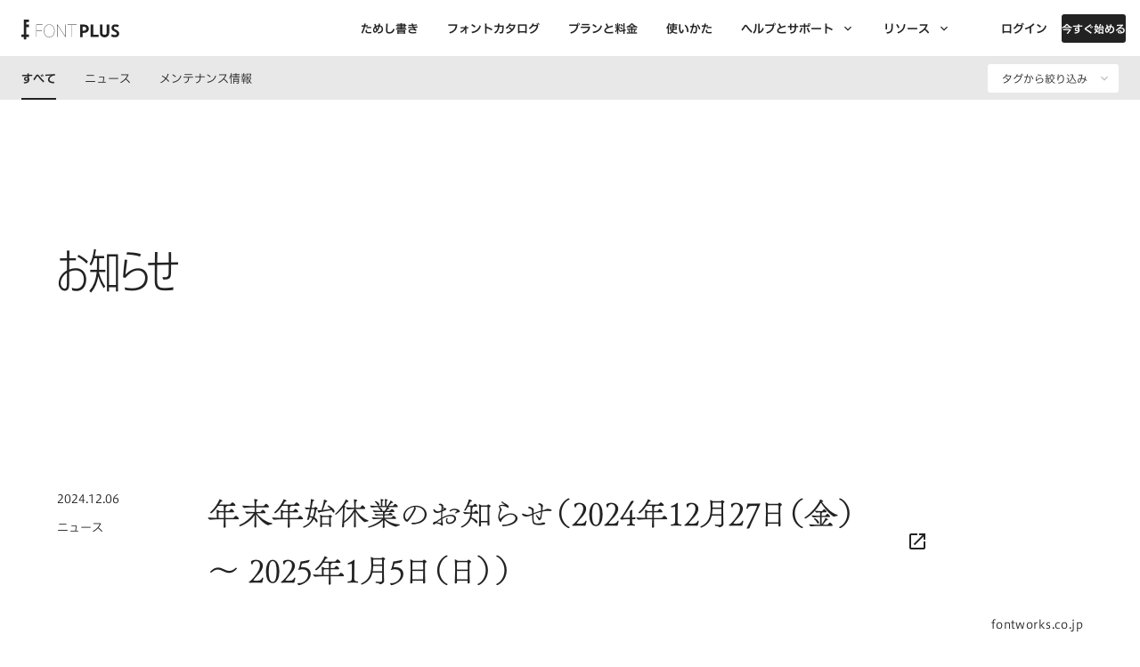

--- FILE ---
content_type: text/html; charset=UTF-8
request_url: https://fontplus.jp/info?paged=3
body_size: 9993
content:



<!DOCTYPE html><html lang="ja"><head prefix="og: http://ogp.me/ns#"><meta charset="utf-8"><meta name="viewport" content="width=device-width, initial-scale=1"><title>お知らせ | Webフォント・サービス FONTPLUS</title><meta name="description" content="フォントプラスに関するお知らせ、サポート、メンテナンスなどの情報をお届けします。"><meta name="twitter:card" content="summary"><meta name="twitter:image" content="https://fontplus.jp/assets/img/ogp.png"><meta name="twitter:description" content="フォントプラスに関するお知らせ、サポート、メンテナンスなどの情報をお届けします。"><meta property="og:title" content="お知らせ | Webフォント・サービス FONTPLUS"><meta property="og:type" content="website"><meta property="og:image" content="https://fontplus.jp/assets/img/ogp.png"><meta property="og:url" content="https://fontplus.jp/info?paged=3"><meta property="og:description" content="フォントプラスに関するお知らせ、サポート、メンテナンスなどの情報をお届けします。"><meta property="og:site_name" content="Webフォント・サービス FONTPLUS"><meta property="og:locale" content="ja_JP"><link rel="canonical" href="https://fontplus.jp/info?paged=3"><link rel="stylesheet" href="/assets/css/main.bundle.css"><link rel="stylesheet" href="https://fonts.fontplus.dev/v1/css/nbhfpxD6" crossorigin="">

<script src="/assets/js/prism.js" defer data-manual></script><script type="module" src="/assets/js/modern/vendor.bundle.js"></script><script type="module" src="/assets/js/modern/main.bundle.js"></script><script nomodule src="/assets/js/legacy/vendor.bundle.js" defer></script><script nomodule src="/assets/js/legacy/main.bundle.js" defer></script><!-- Global site tag (gtag.js) - Google Analytics -->
<script async src="https://www.googletagmanager.com/gtag/js?id=UA-86219318-1"></script>
<script>
  window.dataLayer = window.dataLayer || [];
  function gtag(){dataLayer.push(arguments);}
  gtag('js', new Date());
  gtag('config', 'UA-86219318-1');
</script>
<!-- Google Tag Manager -->
<script>(function(w,d,s,l,i){w[l]=w[l]||[];w[l].push({'gtm.start':
new Date().getTime(),event:'gtm.js'});var f=d.getElementsByTagName(s)[0],
j=d.createElement(s),dl=l!='dataLayer'?'&l='+l:'';j.async=true;j.src=
'https://www.googletagmanager.com/gtm.js?id='+i+dl;f.parentNode.insertBefore(j,f);
})(window,document,'script','dataLayer','GTM-WSCZLSM');</script>
<!-- End Google Tag Manager -->
</head><body data-page-type="infoList" data-localheader="type1" style=""><!-- Google Tag Manager (noscript) -->
<noscript><iframe src="https://www.googletagmanager.com/ns.html?id=GTM-WSCZLSM"
height="0" width="0" style="display:none;visibility:hidden"></iframe></noscript>
<!-- End Google Tag Manager (noscript) -->
<div hidden data-subset-ignore><span id="label-new-window">新しいウィンドウで開く</span></div><svg display="none"><symbol viewBox="0 0 24 24" id="ic_account_box"><path d="M3 5v14a2 2 0 0 0 2 2h14c1.1 0 2-.9 2-2V5c0-1.1-.9-2-2-2H5a2 2 0 0 0-2 2zm12 4c0 1.66-1.34 3-3 3s-3-1.34-3-3 1.34-3 3-3 3 1.34 3 3zm-9 8c0-2 4-3.1 6-3.1s6 1.1 6 3.1v1H6v-1z"/></symbol>
<symbol viewBox="0 0 24 24" id="ic_check_circle"><path d="M12 2C6.48 2 2 6.48 2 12s4.48 10 10 10 10-4.48 10-10S17.52 2 12 2zm-2 15l-5-5 1.41-1.41L10 14.17l7.59-7.59L19 8l-9 9z"/></symbol>
<symbol viewBox="0 0 24 24" id="ic_info"><path d="M12 2C6.48 2 2 6.48 2 12s4.48 10 10 10 10-4.48 10-10S17.52 2 12 2zm1 15h-2v-6h2v6zm0-8h-2V7h2v2z"/></symbol>
<symbol viewBox="0 0 24 24" id="ic_launch"><path d="M19 19H5V5h7V3H5a2 2 0 0 0-2 2v14a2 2 0 0 0 2 2h14c1.1 0 2-.9 2-2v-7h-2v7zM14 3v2h3.59l-9.83 9.83 1.41 1.41L19 6.41V10h2V3h-7z"/></symbol>
<symbol viewBox="0 0 24 24" id="ic_search"><path d="M15.5 14h-.79l-.28-.27A6.47 6.47 0 0 0 16 9.5 6.5 6.5 0 1 0 9.5 16c1.61 0 3.09-.59 4.23-1.57l.27.28v.79l5 4.99L20.49 19l-4.99-5zm-6 0C7.01 14 5 11.99 5 9.5S7.01 5 9.5 5 14 7.01 14 9.5 11.99 14 9.5 14z"/></symbol>
<symbol viewBox="0 0 24 24" id="ic_warning"><path d="M1 21h22L12 2 1 21zm12-3h-2v-2h2v2zm0-4h-2v-4h2v4z"/></symbol>
<symbol viewBox="0 0 24 24" id="ic_rss_feed"><circle cx="6.18" cy="17.82" r="2.18"/><path d="M4 4.44v2.83c7.03 0 12.73 5.7 12.73 12.73h2.83c0-8.59-6.97-15.56-15.56-15.56zm0 5.66v2.83c3.9 0 7.07 3.17 7.07 7.07h2.83c0-5.47-4.43-9.9-9.9-9.9z"/></symbol>
<symbol viewBox="0 0 24 24" id="ic_link"><path d="M3.9 12c0-1.71 1.39-3.1 3.1-3.1h4V7H7c-2.76 0-5 2.24-5 5s2.24 5 5 5h4v-1.9H7c-1.71 0-3.1-1.39-3.1-3.1zM8 13h8v-2H8v2zm9-6h-4v1.9h4c1.71 0 3.1 1.39 3.1 3.1s-1.39 3.1-3.1 3.1h-4V17h4c2.76 0 5-2.24 5-5s-2.24-5-5-5z"/></symbol>
<symbol viewBox="0 0 24 24" id="ic_format_align_left"><path d="M15 15H3v2h12v-2zm0-8H3v2h12V7zM3 13h18v-2H3v2zm0 8h18v-2H3v2zM3 3v2h18V3H3z"/></symbol>
<symbol viewBox="0 0 24 24" id="ic_format_color_fill"><path d="M16.56 8.94L7.62 0 6.21 1.41l2.38 2.38-5.15 5.15a1.49 1.49 0 0 0 0 2.12l5.5 5.5c.29.29.68.44 1.06.44s.77-.15 1.06-.44l5.5-5.5c.59-.58.59-1.53 0-2.12zM5.21 10L10 5.21 14.79 10H5.21zM19 11.5s-2 2.17-2 3.5c0 1.1.9 2 2 2s2-.9 2-2c0-1.33-2-3.5-2-3.5z"/><path fill-opacity=".36" d="M0 20h24v4H0z"/></symbol>
<symbol viewBox="0 0 24 24" id="ic_format_color_text"><path fill-opacity=".36" d="M0 20h24v4H0z"/><path d="M11 3L5.5 17h2.25l1.12-3h6.25l1.12 3h2.25L13 3h-2zm-1.38 9L12 5.67 14.38 12H9.62z"/></symbol>
<symbol viewBox="0 0 24 24" id="ic_format_line_spacing"><path d="M6 7h2.5L5 3.5 1.5 7H4v10H1.5L5 20.5 8.5 17H6V7zm4-2v2h12V5H10zm0 14h12v-2H10v2zm0-6h12v-2H10v2z"/></symbol>
<symbol viewBox="0 0 24 24" id="ic_format_size"><path d="M9 4v3h5v12h3V7h5V4H9zm-6 8h3v7h3v-7h3V9H3v3z"/></symbol>
<symbol viewBox="0 0 24 24" id="ic_short_text"><path d="M4 9h16v2H4zm0 4h10v2H4z"/></symbol>
<symbol viewBox="0 0 24 24" id="ic_title"><path d="M5 4v3h5.5v12h3V7H19V4z"/></symbol>
<symbol viewBox="0 0 24 24" id="ic_keyboard_arrow_left"><path d="M15.41 16.09l-4.58-4.59 4.58-4.59L14 5.5l-6 6 6 6z"/></symbol>
<symbol viewBox="0 0 24 24" id="ic_keyboard_arrow_right"><path d="M8.59 16.34l4.58-4.59-4.58-4.59L10 5.75l6 6-6 6z"/></symbol>
<symbol viewBox="0 0 24 24" id="ic_arrow_downward"><path d="M20 12l-1.41-1.41L13 16.17V4h-2v12.17l-5.58-5.59L4 12l8 8 8-8z"/></symbol>
<symbol viewBox="0 0 24 24" id="ic_arrow_forward"><path d="M12 4l-1.41 1.41L16.17 11H4v2h12.17l-5.58 5.59L12 20l8-8z"/></symbol>
<symbol viewBox="0 0 24 24" id="ic_arrow_upward"><path d="M4 12l1.41 1.41L11 7.83V20h2V7.83l5.58 5.59L20 12l-8-8-8 8z"/></symbol>
<symbol viewBox="0 0 24 24" id="ic_close"><path d="M19 6.41L17.59 5 12 10.59 6.41 5 5 6.41 10.59 12 5 17.59 6.41 19 12 13.41 17.59 19 19 17.59 13.41 12z"/></symbol>
<symbol viewBox="0 0 24 24" id="ic_expand_less"><path d="M12 8l-6 6 1.41 1.41L12 10.83l4.59 4.58L18 14z"/></symbol>
<symbol viewBox="0 0 24 24" id="ic_expand_more"><path d="M16.59 8.59L12 13.17 7.41 8.59 6 10l6 6 6-6z"/></symbol>
<symbol viewBox="0 0 24 24" id="ic_first_page"><path d="M18.41 16.59L13.82 12l4.59-4.59L17 6l-6 6 6 6zM6 6h2v12H6z"/></symbol>
<symbol viewBox="0 0 24 24" id="ic_menu"><path d="M3 18h18v-2H3v2zm0-5h18v-2H3v2zm0-7v2h18V6H3z"/></symbol>
<symbol viewBox="0 0 24 24" id="ic_unfold_less"><path d="M7.41 18.59L8.83 20 12 16.83 15.17 20l1.41-1.41L12 14l-4.59 4.59zm9.18-13.18L15.17 4 12 7.17 8.83 4 7.41 5.41 12 10l4.59-4.59z"/></symbol>
<symbol viewBox="0 0 24 24" id="ic_unfold_more"><path d="M12 5.83L15.17 9l1.41-1.41L12 3 7.41 7.59 8.83 9 12 5.83zm0 12.34L8.83 15l-1.41 1.41L12 21l4.59-4.59L15.17 15 12 18.17z"/></symbol>
<symbol viewBox="0 0 24 24" id="ic_check_box"><path d="M19 3H5a2 2 0 0 0-2 2v14a2 2 0 0 0 2 2h14a2 2 0 0 0 2-2V5a2 2 0 0 0-2-2zm-9 14l-5-5 1.41-1.41L10 14.17l7.59-7.59L19 8l-9 9z"/></symbol>
<symbol viewBox="0 0 24 24" id="ic_check_box_outline_blank"><path d="M19 5v14H5V5h14m0-2H5c-1.1 0-2 .9-2 2v14c0 1.1.9 2 2 2h14c1.1 0 2-.9 2-2V5c0-1.1-.9-2-2-2z"/></symbol><symbol viewBox="0 0 110 23" id="ic_fp_logo"><path d="M2.794 0v16.77H0v2.794h2.794v2.795h2.794v-2.795h2.797V16.77H5.588V8.384h2.797V5.59H5.588V2.795h2.797V0zM16.749 19.6V5.61h6.94v.365h-6.576v6.302h5.865v.365h-5.865v6.957zM26.088 15.446c.262.845.633 1.57 1.112 2.182a5.12 5.12 0 0 0 1.758 1.433c.693.344 1.475.517 2.35.517.874 0 1.657-.173 2.349-.517a5.136 5.136 0 0 0 1.757-1.433c.479-.611.848-1.337 1.112-2.182.26-.844.397-1.767.409-2.768a9.725 9.725 0 0 0-.41-2.766c-.263-.844-.632-1.573-1.111-2.183a5.1 5.1 0 0 0-1.757-1.433c-.692-.345-1.475-.516-2.35-.516-.874 0-1.656.171-2.349.516A5.085 5.085 0 0 0 27.2 7.729c-.48.61-.85 1.339-1.112 2.183-.26.844-.397 1.766-.41 2.766.013 1.001.15 1.924.41 2.768m-.382-5.573c.262-.885.644-1.658 1.148-2.32a5.545 5.545 0 0 1 1.876-1.578c.746-.39 1.606-.586 2.578-.586.97 0 1.829.195 2.576.586.748.39 1.371.916 1.876 1.579a7.165 7.165 0 0 1 1.148 2.319c.26.883.39 1.818.39 2.805a9.9 9.9 0 0 1-.39 2.807 7.198 7.198 0 0 1-1.148 2.319 5.455 5.455 0 0 1-1.876 1.57c-.747.381-1.605.572-2.576.572-.972 0-1.832-.19-2.578-.573a5.453 5.453 0 0 1-1.876-1.57c-.504-.662-.886-1.436-1.148-2.318a9.874 9.874 0 0 1-.39-2.807c0-.987.13-1.922.39-2.805M40.42 19.6h-.365V5.61h.4l8.89 13.334V5.61h.363V19.6h-.345L40.42 6.174zM56.64 19.6V5.974H51.65V5.61h10.383v.365h-5.027V19.6zM80.636 5.571h-2.882v14.045h9.061v-2.528h-6.18zM95.84 5.581v8.833c0 2.136-1.213 2.71-2.435 2.71s-2.459-.653-2.459-2.71V5.587h-2.82v9.037c0 3.43 2.467 5.296 5.286 5.296 2.806 0 5.255-1.791 5.255-5.296V5.581h-2.828zM105.692 11.16c-.787-.418-1.772-.744-1.803-1.862-.012-.416.093-1.57 1.999-1.473a7.81 7.81 0 0 1 2.748.704l.033.017.731-2.415c-.994-.485-2.411-.75-3.807-.75-2.149 0-4.477 1.186-4.342 4.192.067 1.527.827 2.694 3.254 3.762 1.865.82 2.557 1.545 2.56 2.447 0 1.503-1.468 1.563-1.9 1.563-1.19 0-2.684-.453-3.636-.904l-.037-.016-.676 2.544c1.032.516 2.953.875 4.481.875 1.687 0 4.495-.932 4.51-4.225.011-2.799-3.416-4.087-4.115-4.46M69.859 12.48l-1.158.015V7.971l1.158.015c1.95 0 2.94.842 2.944 2.247-.003 1.406-.994 2.247-2.944 2.247m-.094-6.909h-3.811v14.06H68.7v-4.72h1.064c3.942 0 5.94-1.737 5.947-4.675-.006-2.94-2.005-4.665-5.947-4.665"/></symbol>
<symbol viewBox="0 0 72 72" id="ic_fp_service_teaser_shape"><path d="M68 20V4H52v5H20V4H4v16h6v32H4v16h16v-6h32v6h16V52h-6V20zM56 8h8v8h-8zM8 8h8v8H8zm8 56H8v-8h8zm48 0h-8v-8h8zm-6-12h-6v6H20v-6h-6V20h6v-7h32v7h6z"/><path d="M33.88 21L23.81 48h3.82l2.31-6.44h12L44.19 48h4L38 21zM31 38.55l4.92-13.82 4.94 13.83z"/></symbol>
<symbol viewBox="0 0 72 72" id="ic_fp_service_teaser_mail"><path d="M62 12H10a4 4 0 0 0-4 4v40a4 4 0 0 0 4 4h52a4 4 0 0 0 4-4V16a4 4 0 0 0-4-4zm-2 12L36 39 12 24v-4.92l24 15 24-15z"/></symbol>
<symbol viewBox="0 0 72 72" id="ic_fp_service_teaser_account"><path d="M59 9H13a4 4 0 0 0-4 4v46a4 4 0 0 0 4 4h46a4 4 0 0 0 4-4V13a4 4 0 0 0-4-4zm-23 9a9 9 0 1 1-9 9 9 9 0 0 1 9-9zm18 34.2a1.8 1.8 0 0 1-1.8 1.8H19.8a1.8 1.8 0 0 1-1.8-1.8V51c0-6 12-9.3 18-9.3S54 45 54 51z"/></symbol></svg>
<div class="SiteHeaderContainer" id="siteHeaderContainer"><header class="SiteHeader" id="siteHeader"><div id="siteHeader-homeLabel" hidden>Webフォント・サービス FONTPLUS ホーム</div><p class="SiteHeader__logo"><a class="SiteHeader__logoLink" href="/"><span class="SiteHeader__logoLinkInner"><svg class="SiteHeader__logoImage" role="img" aria-label="Webフォント・サービス FONTPLUS"><use xlink:href="#ic_fp_logo"></use></svg></span><span class="VisuallyHidden">ホーム</span></a><span class="SiteHeader__logoAlt" hidden role="img" aria-label="Webフォント・サービス FONTPLUS"></span></p><div class="SiteHeader__nav -small"><ul class="SiteHeader__navList"><li class="SiteHeader__navItem"><div class="SiteHeader__menuButtonWrapper"><button class="SiteHeader__menuButton -open" type="button" aria-haspopup="dialog"><span class="SiteHeader__navButtonInner"><svg class="SiteHeader__navIcon" role="img" aria-label="サイトメニュー"><use xlink:href="#ic_menu"></use></svg></span></button><button class="SiteHeader__menuButton -close" type="button"><span class="SiteHeader__navButtonInner"><svg class="SiteHeader__navIcon" role="img" aria-label="サイトメニューを閉じる"><use xlink:href="#ic_close"></use></svg></span></button></div></li></ul></div><nav class="SiteHeader__nav -medium" aria-label="サイトメニュー"><ul class="SiteHeader__navList">



<li class="SiteHeader__navItem">

<a class="SiteHeader__navLink" href="/tester"><span class="SiteHeader__navLinkInner">ためし書き</span></a>
</li>


<li class="SiteHeader__navItem">

<a class="SiteHeader__navLink" href="/font-list"><span class="SiteHeader__navLinkInner">フォントカタログ</span></a>
</li>


<li class="SiteHeader__navItem">

<a class="SiteHeader__navLink" href="/service/pricing"><span class="SiteHeader__navLinkInner">プランと料金</span></a>
</li>


<li class="SiteHeader__navItem">

<a class="SiteHeader__navLink" href="/usage"><span class="SiteHeader__navLinkInner">使いかた</span></a>
</li>


<li class="SiteHeader__navItem">

<div data-react-component="SiteHeaderDropdown" data-label="ヘルプとサポート" data-actions="[{&quot;name&quot;:&quot;FAQ&quot;,&quot;href&quot;:&quot;/faq&quot;},{&quot;name&quot;:&quot;お知らせ&quot;,&quot;href&quot;:&quot;/info&quot;},{&quot;name&quot;:&quot;お問い合わせ&quot;,&quot;href&quot;:&quot;/contact&quot;}]"></div>
</li>


<li class="SiteHeader__navItem">

<div data-react-component="SiteHeaderDropdown" data-label="リソース" data-actions="[{&quot;name&quot;:&quot;ブログ&quot;,&quot;href&quot;:&quot;/blog&quot;},{&quot;name&quot;:&quot;フォントランキング&quot;,&quot;href&quot;:&quot;/featured/font-ranking&quot;},{&quot;name&quot;:&quot;Webフォント・ガイド&quot;,&quot;href&quot;:&quot;/webfont-guide&quot;},{&quot;name&quot;:&quot;ギャラリー&quot;,&quot;href&quot;:&quot;https://gallery.fontplus.jp/&quot;}]"></div>
</li>
<li class="SiteHeader__navItem -hr"><a class="SiteHeader__button -text" href="/users/login">ログイン</a></li><li class="SiteHeader__navItem"><a class="SiteHeader__button -primary" href="/users/entrytop">今すぐ始める</a></li></ul></nav></header><nav class="SiteHeaderMenu" id="siteHeaderMenu" aria-label="サイトメニュー" hidden><div class="SiteHeaderMenu__buttonArea"><a class="SiteHeaderMenu__button -text" href="/users/login">ログイン</a><a class="SiteHeaderMenu__button -primary" href="/users/entrytop">今すぐ始める</a></div><ul class="SiteHeaderMenu__navList">


<li class="SiteHeaderMenu__navItem"><a class="SiteHeaderMenu__navItemLink -current" href="/tester" aria-current="location"><span class="SiteHeaderMenu__navItemText">ためし書き</span><svg class="SiteHeaderMenu__navItemIcon" aria-hidden="true"><use xlink:href="#ic_keyboard_arrow_right"></use></svg></a></li>




<li class="SiteHeaderMenu__navItem"><a class="SiteHeaderMenu__navItemLink -current" href="/font-list" aria-current="location"><span class="SiteHeaderMenu__navItemText">フォントカタログ</span><svg class="SiteHeaderMenu__navItemIcon" aria-hidden="true"><use xlink:href="#ic_keyboard_arrow_right"></use></svg></a></li>




<li class="SiteHeaderMenu__navItem"><a class="SiteHeaderMenu__navItemLink -current" href="/service/pricing" aria-current="location"><span class="SiteHeaderMenu__navItemText">プランと料金</span><svg class="SiteHeaderMenu__navItemIcon" aria-hidden="true"><use xlink:href="#ic_keyboard_arrow_right"></use></svg></a></li>




<li class="SiteHeaderMenu__navItem"><a class="SiteHeaderMenu__navItemLink -current" href="/usage" aria-current="location"><span class="SiteHeaderMenu__navItemText">使いかた</span><svg class="SiteHeaderMenu__navItemIcon" aria-hidden="true"><use xlink:href="#ic_keyboard_arrow_right"></use></svg></a></li>






<li class="SiteHeaderMenu__navItem"><a class="SiteHeaderMenu__navItemLink -current" href="/faq" aria-current="location"><span class="SiteHeaderMenu__navItemText">FAQ</span><svg class="SiteHeaderMenu__navItemIcon" aria-hidden="true"><use xlink:href="#ic_keyboard_arrow_right"></use></svg></a></li>
<li class="SiteHeaderMenu__navItem"><a class="SiteHeaderMenu__navItemLink -current" href="/info" aria-current="location"><span class="SiteHeaderMenu__navItemText">お知らせ</span><svg class="SiteHeaderMenu__navItemIcon" aria-hidden="true"><use xlink:href="#ic_keyboard_arrow_right"></use></svg></a></li>
<li class="SiteHeaderMenu__navItem"><a class="SiteHeaderMenu__navItemLink -current" href="/contact" aria-current="location"><span class="SiteHeaderMenu__navItemText">お問い合わせ</span><svg class="SiteHeaderMenu__navItemIcon" aria-hidden="true"><use xlink:href="#ic_keyboard_arrow_right"></use></svg></a></li>






<li class="SiteHeaderMenu__navItem"><a class="SiteHeaderMenu__navItemLink -current" href="/blog" aria-current="location"><span class="SiteHeaderMenu__navItemText">ブログ</span><svg class="SiteHeaderMenu__navItemIcon" aria-hidden="true"><use xlink:href="#ic_keyboard_arrow_right"></use></svg></a></li>
<li class="SiteHeaderMenu__navItem"><a class="SiteHeaderMenu__navItemLink -current" href="/featured/font-ranking" aria-current="location"><span class="SiteHeaderMenu__navItemText">フォントランキング</span><svg class="SiteHeaderMenu__navItemIcon" aria-hidden="true"><use xlink:href="#ic_keyboard_arrow_right"></use></svg></a></li>
<li class="SiteHeaderMenu__navItem"><a class="SiteHeaderMenu__navItemLink -current" href="/webfont-guide" aria-current="location"><span class="SiteHeaderMenu__navItemText">Webフォント・ガイド</span><svg class="SiteHeaderMenu__navItemIcon" aria-hidden="true"><use xlink:href="#ic_keyboard_arrow_right"></use></svg></a></li>
<li class="SiteHeaderMenu__navItem"><a class="SiteHeaderMenu__navItemLink -current" href="https://gallery.fontplus.jp/" aria-current="location"><span class="SiteHeaderMenu__navItemText">ギャラリー</span><svg class="SiteHeaderMenu__navItemIcon" aria-hidden="true"><use xlink:href="#ic_keyboard_arrow_right"></use></svg></a></li>


</ul></nav></div>
<header class="LocalHeaderContainer"><div class="LocalHeader -primary"><nav class="LocalHeader__nav"><ul class="LocalHeader__navList">

<li class="LocalHeader__navItem">

<a class="LocalHeader__navLink -current" href="/info" aria-current="location">すべて</a>
</li>
<li class="LocalHeader__navItem">

<a class="LocalHeader__navLink" href="/info/category/news">ニュース</a>
</li>
<li class="LocalHeader__navItem">

<a class="LocalHeader__navLink" href="/info/category/maintenance">メンテナンス情報</a>
</li>
</ul></nav><div class="LocalHeader__search"><div class="LocalHeader__menuWrapper">
<div data-react-component="LocalHeaderMenu" data-label="タグから絞り込み" data-actions="[{&quot;name&quot;:&quot;\u30cb\u30e5\u30fc\u30b9&quot;,&quot;href&quot;:&quot;\/info\/tag\/news&quot;},{&quot;name&quot;:&quot;\u30a4\u30d9\u30f3\u30c8&quot;,&quot;href&quot;:&quot;\/info\/tag\/event&quot;},{&quot;name&quot;:&quot;\u30ea\u30ea\u30fc\u30b9&quot;,&quot;href&quot;:&quot;\/info\/tag\/release&quot;},{&quot;name&quot;:&quot;\u30e1\u30f3\u30c6\u30ca\u30f3\u30b9&quot;,&quot;href&quot;:&quot;\/info\/tag\/maintenance&quot;},{&quot;name&quot;:&quot;\u30b5\u30dd\u30fc\u30c8&quot;,&quot;href&quot;:&quot;\/info\/tag\/support&quot;},{&quot;name&quot;:&quot;\u6c7a\u6e08&quot;,&quot;href&quot;:&quot;\/info\/tag\/payment&quot;},{&quot;name&quot;:&quot;\u30c6\u30af\u30cb\u30ab\u30eb&quot;,&quot;href&quot;:&quot;\/info\/tag\/technical&quot;},{&quot;name&quot;:&quot;\u969c\u5bb3&quot;,&quot;href&quot;:&quot;\/info\/tag\/system&quot;}]"></div></div></div></div><div class="LocalHeaderCollapse" id="localHeaderCollapse"><button class="LocalHeaderCollapse__toggle" type="button" aria-expanded="false">お知らせ<span class="LocalHeaderCollapse__toggleIconWrapper"><svg class="LocalHeaderCollapse__toggleIcon -expand" aria-hidden="true"><use xlink:href="#ic_expand_more"></use></svg><svg class="LocalHeaderCollapse__toggleIcon -collapse" aria-hidden="true"><use xlink:href="#ic_expand_less"></use></svg></span></button><div class="LocalHeaderCollapse__collapsible"><nav class="LocalHeaderCollapse__nav"><ul class="LocalHeaderCollapse__navList">
<li class="LocalHeaderCollapse__navItem">

<a class="LocalHeaderCollapse__navLink -current" href="/info" aria-current="location"><span class="LocalHeaderCollapse__navLinkInner">すべて<svg class="LocalHeaderCollapse__navLinkIcon" aria-hidden="true"><use xlink:href="#ic_keyboard_arrow_right"></use></svg></span></a>
</li>
<li class="LocalHeaderCollapse__navItem">

<a class="LocalHeaderCollapse__navLink" href="/info/category/news"><span class="LocalHeaderCollapse__navLinkInner">ニュース<svg class="LocalHeaderCollapse__navLinkIcon" aria-hidden="true"><use xlink:href="#ic_keyboard_arrow_right"></use></svg></span></a>
</li>
<li class="LocalHeaderCollapse__navItem">

<a class="LocalHeaderCollapse__navLink" href="/info/category/maintenance"><span class="LocalHeaderCollapse__navLinkInner">メンテナンス情報<svg class="LocalHeaderCollapse__navLinkIcon" aria-hidden="true"><use xlink:href="#ic_keyboard_arrow_right"></use></svg></span></a>
</li>
</ul><div class="LocalHeaderCollapse__search"><p class="LocalHeaderCollapse__categoryWrapper"><select class="LocalHeaderCollapse__category" title="項目を選択するとページを移動" role="menu" aria-label="タグ"><option value="">タグで絞り込み</option>
<option value="/info/tag/news">ニュース</option>
<option value="/info/tag/event">イベント</option>
<option value="/info/tag/release">リリース</option>
<option value="/info/tag/maintenance">メンテナンス</option>
<option value="/info/tag/support">サポート</option>
<option value="/info/tag/payment">決済</option>
<option value="/info/tag/technical">テクニカル</option>
<option value="/info/tag/system">障害</option>
</select><svg class="LocalHeaderCollapse__categoryIcon" aria-hidden="true"><use xlink:href="#ic_expand_more"></use></svg></p></div></nav><div class="LocalHeaderCollapse__backdrop"></div></div></div></header><main><div class="Centered"><header class="DefaultPageHeader">
<h1 class="DefaultPageHeader__heading">お知らせ</h1>
</header></div><nav class="NewsListNav" aria-label="お知らせ一覧"><ol class="NewsListNav__list">

<li class="NewsListNav__item"><div class="Centered"><section class="NewsListNav__itemInner"><h2 class="NewsListNav__title">
<a class="NewsListNav__titleLink" href="https://fontworks.co.jp/news/2024/12/06/16574/" target="_blank" rel="noopener" aria-describedby="label-new-window"><span class="NewsListNav__titleText">年末年始休業のお知らせ（2024年12月27日（金）～ 2025年1月5日（日））</span><svg class="NewsListNav__titleIcon" aria-hidden="true"><use xlink:href="#ic_launch"></use></svg></a>
</h2>
<p class="NewsListNav__url"><span class="VisuallyHidden">リンク先ドメイン：</span>fontworks.co.jp</p>
<footer class="NewsListNav__meta"><dl class="NewsListNav__metaList"><dt class="VisuallyHidden">公開日</dt><dd class="NewsListNav__metaValue">
<time class="NewsListNav__pubdate" datetime="2024-12-06" aria-label="2024年12月06日">2024.12.06</time></dd>
<dt class="VisuallyHidden">カテゴリ</dt><dd class="NewsListNav__metaValue">ニュース</dd>
</dl></footer></section></div></li>

<li class="NewsListNav__item"><div class="Centered"><section class="NewsListNav__itemInner"><h2 class="NewsListNav__title">
<a class="NewsListNav__titleLink" href="/info/7074"><span class="NewsListNav__titleText">【新書体追加】日本のタイプファウンダリ MoolongTypeと提携。FONTPLUSに書4体追加へ</span><svg class="NewsListNav__titleIcon" aria-hidden="true"><use xlink:href="#ic_keyboard_arrow_right"></use></svg></a>
</h2>
<footer class="NewsListNav__meta"><dl class="NewsListNav__metaList"><dt class="VisuallyHidden">公開日</dt><dd class="NewsListNav__metaValue">
<time class="NewsListNav__pubdate" datetime="2024-11-27" aria-label="2024年11月27日">2024.11.27</time></dd>
<dt class="VisuallyHidden">カテゴリ</dt><dd class="NewsListNav__metaValue">リリース</dd>
</dl></footer></section></div></li>

<li class="NewsListNav__item"><div class="Centered"><section class="NewsListNav__itemInner"><h2 class="NewsListNav__title">
<a class="NewsListNav__titleLink" href="https://fontworks.co.jp/news/2024/11/01/16545/" target="_blank" rel="noopener" aria-describedby="label-new-window"><span class="NewsListNav__titleText">【お詫び】各種サービスからのメール通知に関する不具合発生について（11月1日時点）</span><svg class="NewsListNav__titleIcon" aria-hidden="true"><use xlink:href="#ic_launch"></use></svg></a>
</h2>
<p class="NewsListNav__url"><span class="VisuallyHidden">リンク先ドメイン：</span>fontworks.co.jp</p>
<footer class="NewsListNav__meta"><dl class="NewsListNav__metaList"><dt class="VisuallyHidden">公開日</dt><dd class="NewsListNav__metaValue">
<time class="NewsListNav__pubdate" datetime="2024-11-01" aria-label="2024年11月01日">2024.11.01</time></dd>
<dt class="VisuallyHidden">カテゴリ</dt><dd class="NewsListNav__metaValue">ニュース</dd>
</dl></footer></section></div></li>

<li class="NewsListNav__item"><div class="Centered"><section class="NewsListNav__itemInner"><h2 class="NewsListNav__title">
<a class="NewsListNav__titleLink" href="/info/7053"><span class="NewsListNav__titleText">【新書体追加】フォントワークス「鼎隷書（かなえれいしょ）」、和文書体「フォントワークスIDフォント」提供開始</span><svg class="NewsListNav__titleIcon" aria-hidden="true"><use xlink:href="#ic_keyboard_arrow_right"></use></svg></a>
</h2>
<footer class="NewsListNav__meta"><dl class="NewsListNav__metaList"><dt class="VisuallyHidden">公開日</dt><dd class="NewsListNav__metaValue">
<time class="NewsListNav__pubdate" datetime="2024-10-29" aria-label="2024年10月29日">2024.10.29</time></dd>
<dt class="VisuallyHidden">カテゴリ</dt><dd class="NewsListNav__metaValue">リリース</dd>
</dl></footer></section></div></li>

<li class="NewsListNav__item"><div class="Centered"><section class="NewsListNav__itemInner"><h2 class="NewsListNav__title">
<a class="NewsListNav__titleLink" href="/info/7046"><span class="NewsListNav__titleText">［改善のご報告］問合せフォームの表示不具合発生について</span><svg class="NewsListNav__titleIcon" aria-hidden="true"><use xlink:href="#ic_keyboard_arrow_right"></use></svg></a>
</h2>
<footer class="NewsListNav__meta"><dl class="NewsListNav__metaList"><dt class="VisuallyHidden">公開日</dt><dd class="NewsListNav__metaValue">
<time class="NewsListNav__pubdate" datetime="2024-10-07" aria-label="2024年10月07日">2024.10.07</time></dd>
<dt class="VisuallyHidden">カテゴリ</dt><dd class="NewsListNav__metaValue">障害</dd>
</dl></footer></section></div></li>

<li class="NewsListNav__item"><div class="Centered"><section class="NewsListNav__itemInner"><h2 class="NewsListNav__title">
<a class="NewsListNav__titleLink" href="/info/7044"><span class="NewsListNav__titleText">［お詫び］問合せフォームの表示不具合発生について</span><svg class="NewsListNav__titleIcon" aria-hidden="true"><use xlink:href="#ic_keyboard_arrow_right"></use></svg></a>
</h2>
<footer class="NewsListNav__meta"><dl class="NewsListNav__metaList"><dt class="VisuallyHidden">公開日</dt><dd class="NewsListNav__metaValue">
<time class="NewsListNav__pubdate" datetime="2024-10-07" aria-label="2024年10月07日">2024.10.07</time></dd>
<dt class="VisuallyHidden">カテゴリ</dt><dd class="NewsListNav__metaValue">障害</dd>
</dl></footer></section></div></li>

<li class="NewsListNav__item"><div class="Centered"><section class="NewsListNav__itemInner"><h2 class="NewsListNav__title">
<a class="NewsListNav__titleLink" href="/info/7040"><span class="NewsListNav__titleText">システムメンテナンス – 9/10（火）</span><svg class="NewsListNav__titleIcon" aria-hidden="true"><use xlink:href="#ic_keyboard_arrow_right"></use></svg></a>
</h2>
<footer class="NewsListNav__meta"><dl class="NewsListNav__metaList"><dt class="VisuallyHidden">公開日</dt><dd class="NewsListNav__metaValue">
<time class="NewsListNav__pubdate" datetime="2024-09-06" aria-label="2024年09月06日">2024.09.06</time></dd>
<dt class="VisuallyHidden">カテゴリ</dt><dd class="NewsListNav__metaValue">メンテナンス</dd>
</dl></footer></section></div></li>

<li class="NewsListNav__item"><div class="Centered"><section class="NewsListNav__itemInner"><h2 class="NewsListNav__title">
<a class="NewsListNav__titleLink" href="/info/7034"><span class="NewsListNav__titleText">【新書体追加】「筑紫オールドゴシック」新たに4ウエイトを提供開始</span><svg class="NewsListNav__titleIcon" aria-hidden="true"><use xlink:href="#ic_keyboard_arrow_right"></use></svg></a>
</h2>
<footer class="NewsListNav__meta"><dl class="NewsListNav__metaList"><dt class="VisuallyHidden">公開日</dt><dd class="NewsListNav__metaValue">
<time class="NewsListNav__pubdate" datetime="2024-09-05" aria-label="2024年09月05日">2024.09.05</time></dd>
<dt class="VisuallyHidden">カテゴリ</dt><dd class="NewsListNav__metaValue">リリース</dd>
</dl></footer></section></div></li>

<li class="NewsListNav__item"><div class="Centered"><section class="NewsListNav__itemInner"><h2 class="NewsListNav__title">
<a class="NewsListNav__titleLink" href="/info/7019"><span class="NewsListNav__titleText">【新書体追加】モトヤクレイル 2 を提供開始</span><svg class="NewsListNav__titleIcon" aria-hidden="true"><use xlink:href="#ic_keyboard_arrow_right"></use></svg></a>
</h2>
<footer class="NewsListNav__meta"><dl class="NewsListNav__metaList"><dt class="VisuallyHidden">公開日</dt><dd class="NewsListNav__metaValue">
<time class="NewsListNav__pubdate" datetime="2024-07-31" aria-label="2024年07月31日">2024.07.31</time></dd>
<dt class="VisuallyHidden">カテゴリ</dt><dd class="NewsListNav__metaValue">リリース</dd>
</dl></footer></section></div></li>

<li class="NewsListNav__item"><div class="Centered"><section class="NewsListNav__itemInner"><h2 class="NewsListNav__title">
<a class="NewsListNav__titleLink" href="/info/6964"><span class="NewsListNav__titleText">【変更】メールサーバー移行に伴うメール受信停止期間のお知らせ</span><svg class="NewsListNav__titleIcon" aria-hidden="true"><use xlink:href="#ic_keyboard_arrow_right"></use></svg></a>
</h2>
<footer class="NewsListNav__meta"><dl class="NewsListNav__metaList"><dt class="VisuallyHidden">公開日</dt><dd class="NewsListNav__metaValue">
<time class="NewsListNav__pubdate" datetime="2024-07-19" aria-label="2024年07月19日">2024.07.19</time></dd>
</dl></footer></section></div></li>
</ol></nav><div class="Centered">

<nav class="Pagination" aria-label="ページナビゲーション"><p class="Pagination__status" aria-label="全445件中の21-30件目を表示中"><b class="Pagination__statusCurrent">21-30件目</b>／全445件</p><div class="Pagination__listWrapper">
<a class="Pagination__adjacentLink" href="?paged=2" rel="prev" aria-label="前のページ"><svg class="Pagination__adjacentLinkIcon" aria-hidden="true"><use xlink:href="#ic_keyboard_arrow_left"></use></svg><span class="Pagination__adjacentLinkText">Prev</span></a>
<ol class="Pagination__sequentialList">

<li class="Pagination__sequentialItem"><a class="Pagination__sequentialLink -current" href="?paged=3" aria-label="3ページ目" aria-current="page">3</a></li>


<li class="Pagination__sequentialItem"><a class="Pagination__sequentialLink" href="?paged=4" rel="prev" aria-label="4ページ目">4</a></li>


<li class="Pagination__sequentialItem"><a class="Pagination__sequentialLink" href="?paged=5" rel="prev" aria-label="5ページ目">5</a></li>


<li class="Pagination__sequentialItem"><a class="Pagination__sequentialLink" href="?paged=6" rel="prev" aria-label="6ページ目">6</a></li>


<li class="Pagination__sequentialItem"><a class="Pagination__sequentialLink" href="?paged=7" rel="prev" aria-label="7ページ目">7</a></li>

</ol>
<a class="Pagination__adjacentLink" href="?paged=4" rel="next" aria-label="次のページ"><svg class="Pagination__adjacentLinkIcon" aria-hidden="true"><use xlink:href="#ic_keyboard_arrow_right"></use></svg><span class="Pagination__adjacentLinkText">Next</span></a>
</div></nav>
</div></main><div class="Centered"><div class="PageFooterLine">

<nav class="PageFooterLine__breadcrumb" aria-label="パンくずリスト"><ol class="PageFooterLine__breadcrumbList">
<li class="PageFooterLine__breadcrumbItem">
<a class="PageFooterLine__breadcrumbLink" href="/">Home</a>
</li>
<li class="PageFooterLine__breadcrumbItem">
<a class="PageFooterLine__breadcrumbLink -current" href="/info" aria-current="page">お知らせ</a>
</li>
</ol></nav>

<aside class="PageFooterLine__share"><h2 class="Subheading -noSpacer"><span class="Subheading__inner">Share</span></h2><ul class="PageFooterLine__socialList"><li class="PageFooterLine__socialItem"><a class="PageFooterLine__socialLink" href="https://twitter.com/intent/tweet?text=%E3%81%8A%E7%9F%A5%E3%82%89%E3%81%9B%20%7C%20Web%E3%83%95%E3%82%A9%E3%83%B3%E3%83%88%E3%83%BB%E3%82%B5%E3%83%BC%E3%83%93%E3%82%B9%20FONTPLUS&url=https%3A%2F%2Ffontplus.jp%2Finfo" target="_blank" rel="noopener" aria-label="Twitterで共有" aria-describedby="label-new-window">Twitter</a></li><li class="PageFooterLine__socialItem"><a class="PageFooterLine__socialLink" href="https://www.facebook.com/sharer/sharer.php?u=https%3A%2F%2Ffontplus.jp%2Finfo" target="_blank" rel="noopener" aria-label="Facebookで共有" aria-describedby="label-new-window">Facebook</a></li><li class="PageFooterLine__socialItem"><span class="PageFooterLine__copyButtonBackdrop" hidden></span><span class="PageFooterLine__copyButtonWrapper"><output class="PageFooterLine__copyButtonPopover" hidden aria-live="assertive"><svg class="PageFooterLine__copyButtonPopoverIcon" aria-hidden="true"><use xlink:href="#ic_check_circle"></use></svg>クリップボードにコピーされました</output><button class="PageFooterLine__copyButton" type="button" value="https://fontplus.jp/info" aria-label="このページのURLをクリップボードにコピー">Copy URL</button></span></li></ul></aside></div></div>
<footer class="SiteFooter"><div class="Centered"><div class="SiteFooter__inner"><div class="SiteFooter__header"><p class="SiteFooter__logo"><a class="SiteFooter__logoLink" href="/"><svg class="SiteFooter__logoImage" role="img" aria-label="Webフォント・サービス FONTPLUS"><use xlink:href="#ic_fp_logo"></use></svg></a></p></div><div class="SiteFooter__primary"><ul class="SiteFooter__navList"><li class="SiteFooter__navItem"><a class="SiteFooter__navLink" href="/contact">お問い合わせ</a></li><li class="SiteFooter__navItem"><a class="SiteFooter__navLink" href="/service">サービス概要</a></li><li class="SiteFooter__navItem"><a class="SiteFooter__navLink" href="/service/new-fontplus">生まれ変わったFONTPLUS</a></li><li class="SiteFooter__navItem"><a class="SiteFooter__navLink" href="/service/browser-support">ブラウザーのサポート</a></li><li class="SiteFooter__navItem"><a class="SiteFooter__navLink" href="/links">関連サイト</a></li><li class="SiteFooter__navItem"><a class="SiteFooter__navLink" href="https://status.fontplus.jp/">ステータス</a></li></ul></div><div class="SiteFooter__secondary"><ul class="SiteFooter__navList"><li class="SiteFooter__navItem"><a class="SiteFooter__navLink" href="/terms">FONTPLUS利用規約</a></li><li class="SiteFooter__navItem"><a class="SiteFooter__navLink" href="https://www.monotype.com/jp/%E6%B3%95%E5%BE%8B%E3%81%AB%E5%9F%BA%E3%81%A5%E3%81%8F%E6%83%85%E5%A0%B1/%E3%83%97%E3%83%A9%E3%82%A4%E3%83%90%E3%82%B7%E3%83%BC%E3%83%9D%E3%83%AA%E3%82%B7%E3%83%BC" target="_blank" rel="noopener" aria-describedby="label-new-window">プライバシーポリシー<svg class="SiteFooter__navLinkIcon" aria-hidden="true"><use xlink:href="#ic_launch"></use></svg></a></li><li class="SiteFooter__navItem"><a class="SiteFooter__navLink" href="https://fontworks.co.jp/security/" target="_blank" rel="noopener" aria-describedby="label-new-window">情報セキュリティポリシー<svg class="SiteFooter__navLinkIcon" aria-hidden="true"><use xlink:href="#ic_launch"></use></svg></a></li><li class="SiteFooter__navItem"><a class="SiteFooter__navLink" href="/site-policy">サイトポリシー</a></li><li class="SiteFooter__navItem"><a class="SiteFooter__navLink" href="/legal">特定商取引法に基づく表示</a></li><li class="SiteFooter__navItem"><a class="SiteFooter__navLink" href="https://fontworks.co.jp/company/" target="_blank" rel="noopener" aria-describedby="label-new-window">会社情報<svg class="SiteFooter__navLinkIcon" aria-hidden="true"><use xlink:href="#ic_launch"></use></svg></a></li><li class="SiteFooter__navItem"><a class="SiteFooter__navLink" href="https://www.monotype.com/jp/%E6%B3%95%E5%BE%8B%E3%81%AB%E5%9F%BA%E3%81%A5%E3%81%8F%E6%83%85%E5%A0%B1/%E5%88%A9%E7%94%A8%E8%A6%8F%E7%B4%84" target="_blank" rel="noopener" aria-describedby="label-new-window">Monotypeグループ利用規約<svg class="SiteFooter__navLinkIcon" aria-hidden="true"><use xlink:href="#ic_launch"></use></svg></a></li></ul></div><div class="SiteFooter__social"><ul class="SiteFooter__navList" aria-labelledby="siteFooter-socialTitle"><li class="SiteFooter__navItem"><a class="SiteFooter__navLink" href="https://twitter.com/fontplus" target="_blank" rel="noopener" aria-describedby="label-new-window">Twitter<svg class="SiteFooter__navLinkIcon" aria-hidden="true"><use xlink:href="#ic_launch"></use></svg></a></li><li class="SiteFooter__navItem"><a class="SiteFooter__navLink" href="https://www.facebook.com/fontplus.jp/" target="_blank" rel="noopener" aria-describedby="label-new-window">Facebook<svg class="SiteFooter__navLinkIcon" aria-hidden="true"><use xlink:href="#ic_launch"></use></svg></a></li><li class="SiteFooter__navItem"><a class="SiteFooter__navLink" href="https://www.instagram.com/fontplus.jp/" target="_blank" rel="noopener" aria-describedby="label-new-window">Instagram<svg class="SiteFooter__navLinkIcon" aria-hidden="true"><use xlink:href="#ic_launch"></use></svg></a></li><li class="SiteFooter__navItem"><a class="SiteFooter__navLink" href="https://www.threads.net/@fontplus.jp" target="_blank" rel="noopener" aria-describedby="label-new-window">Threads<svg class="SiteFooter__navLinkIcon" aria-hidden="true"><use xlink:href="#ic_launch"></use></svg></a></li><li class="SiteFooter__navItem"><a class="SiteFooter__navLink" href="https://github.com/fontplus" target="_blank" rel="noopener" aria-describedby="label-new-window">GitHub<svg class="SiteFooter__navLinkIcon" aria-hidden="true"><use xlink:href="#ic_launch"></use></svg></a></li></ul></div><div class="SiteFooter__colophon"><address class="SiteFooter__company"><a class="SiteFooter__companyLink" href="https://fontworks.co.jp/" target="_blank" rel="noopener" aria-describedby="label-new-window">Monotype株式会社<svg class="SiteFooter__companyLinkIcon" aria-hidden="true"><use xlink:href="#ic_launch"></use></svg></a></address><p class="SiteFooter__copyright"><small class="SiteFooter__copyrightText">©

2025
Monotype KK</small></p></div></div></div></footer>
<!-- Sibulla tracking code start -->
<script type="text/javascript"><!--
(function(){ var b = document.getElementsByTagName('script')[0],sib = document.createElement('script');
sib.type = 'text/javascript';sib.async = true;
sib.src = ('https:' == document.location.protocol ? 'https://' : 'http://') + 'wv004.sibulla.com/dekatag/access?id=22rGzcMf';
b.parentNode.insertBefore(sib,b);}());
//--></script>
<!-- /Sibulla tracking code end -->
</body></html>

--- FILE ---
content_type: text/css
request_url: https://fontplus.jp/assets/css/main.bundle.css
body_size: 49196
content:
@charset "UTF-8";/*! normalize.css v8.0.0 | MIT License | github.com/necolas/normalize.css */html{line-height:1.15;-webkit-text-size-adjust:100%}body{margin:0}h1{font-size:2em;margin:.67em 0}hr{box-sizing:content-box;height:0;overflow:visible}pre{font-family:monospace,monospace;font-size:1em}a{background-color:transparent}abbr[title]{border-bottom:none;text-decoration:underline;-webkit-text-decoration:underline dotted;text-decoration:underline dotted}b,strong{font-weight:bolder}code,kbd,samp{font-family:monospace,monospace;font-size:1em}small{font-size:80%}sub,sup{font-size:75%;line-height:0;position:relative;vertical-align:baseline}sub{bottom:-.25em}sup{top:-.5em}img{border-style:none}button,input,optgroup,select,textarea{font-family:inherit;font-size:100%;line-height:1.15;margin:0}button,input{overflow:visible}button,select{text-transform:none}button,[type=button],[type=reset],[type=submit]{-webkit-appearance:button}button::-moz-focus-inner,[type=button]::-moz-focus-inner,[type=reset]::-moz-focus-inner,[type=submit]::-moz-focus-inner{border-style:none;padding:0}button:-moz-focusring,[type=button]:-moz-focusring,[type=reset]:-moz-focusring,[type=submit]:-moz-focusring{outline:1px dotted ButtonText}fieldset{padding:.35em .75em .625em}legend{box-sizing:border-box;color:inherit;display:table;max-width:100%;padding:0;white-space:normal}progress{vertical-align:baseline}textarea{overflow:auto}[type=checkbox],[type=radio]{box-sizing:border-box;padding:0}[type=number]::-webkit-inner-spin-button,[type=number]::-webkit-outer-spin-button{height:auto}[type=search]{-webkit-appearance:textfield;outline-offset:-2px}[type=search]::-webkit-search-decoration{-webkit-appearance:none}::-webkit-file-upload-button{-webkit-appearance:button;font:inherit}details{display:block}summary{display:list-item}template{display:none}[hidden]{display:none}:root{--font-family-body:"Hiragino UD Sans","Hiragino Sans","Yu Gothic",sans-serif;--font-family-body-hans:"Hiragino Sans GB Std",sans-serif;--font-weight-body:300;--font-weight-body-bold:600;--font-family-ui:"Hiragino UD Sans F",system-ui,sans-serif;--font-weight-ui:300;--font-weight-ui-bold:600;--font-family-condensed:"UD Kakugo C70",sans-sarif;--font-weight-condensed-demibold:500;--font-weight-condensed-medium:400;--font-weight-condensed-light:200;--font-family-mincho:"Tsukushi Mincho","YuMincho","Yu Mincho",serif;--font-weight-mincho:200;--font-family-mincho-an:"Tsukushi Antique L Mincho","YuMincho","Yu Mincho",serif;--font-weight-mincho-an:200;--font-family-mincho-q:"Tsukushi Q Mincho L","YuMincho","Yu Mincho",serif;--font-weight-mincho-q:200;--font-family-din:"DIN Next",sans-serif;--font-weight-din:300;--font-weight-din-bold:600;--font-family-shorai:"Shorai Sans","Hiragino Sans","Yu Gothic",sans-serif;--font-weight-shorai-thin:200;--font-weight-shorai-light:300;--font-weight-shorai-bold:700;--ArticleHeading-font-family:var(--font-family-mincho-q);--ArticleBody-font-family:inherit;--ArticleBody-font-family-bold:inherit;--ArticleBody-hx-font-family:var(--font-family-mincho-an)}:lang(en){-webkit-font-kerning:normal;font-kerning:normal}html{font-family:var(--font-family-body);font-weight:var(--font-weight-body);line-height:2}body{font-feature-settings:"chws" 1;-webkit-font-kerning:none;font-kerning:none;text-spacing-trim:trim-start;line-break:normal;padding-top:3rem;word-wrap:break-word;overflow-wrap:break-word;color:#222}@media(min-width:992px){body{padding-top:4rem}}body[data-localheader=type1]{padding-top:6rem}@media(min-width:992px){body[data-localheader=type1]{padding-top:7rem}}body[data-localheader=type2]{padding-top:6rem}@media(min-width:992px){body[data-localheader=type2]{padding-top:10rem}}body.-modal{overflow:hidden}body.-filterExpanded{padding-right:24.5rem}main{display:block}h1,h2,h3,h4,h5,h6,th,strong,b{font-weight:inherit}i,cite,em,var,address,dfn{font-style:inherit}small{font-size:.8125rem}a{color:inherit;text-underline-offset:.125em}iframe{border:0}iframe,img,svg,video{vertical-align:bottom}img,video{max-width:100%;height:auto}svg{fill:currentcolor}table{border-collapse:collapse}th,td{padding:0}th{text-align:left}button,input,select,textarea{padding:0;font:inherit;color:inherit;background-color:transparent;border:0}fieldset{min-width:0;margin:0;padding:0;border:0}legend{display:block;padding:0}[tabindex="-1"]{outline:0}[hidden]{display:none!important}@media(prefers-reduced-motion:reduce){*{transition:none!important;animation:none!important}}.Alert{margin-top:2rem;margin-bottom:2rem;padding:2rem 1rem 2rem 3rem;font-family:var(--font-family-ui);color:#c00;background-color:rgba(204,0,0,.05)}@media(min-width:992px){.Alert{padding-right:2rem;padding-left:4rem}}.Alert__heading{margin-top:0;margin-bottom:0;font-weight:var(--font-weight-ui-bold);font-size:1rem;line-height:2rem}.Alert__headingIcon{width:1.125rem;height:1.125rem;margin-right:.5rem;margin-left:-2.5rem;padding:.4375rem}.Alert__message{margin-top:1rem;margin-bottom:0;font-size:.875rem;line-height:2rem}h5.Alert__message{font-weight:var(--font-weight-ui-bold)}.Alert__message :is(strong, b){font-weight:var(--font-weight-ui-bold)}.Alert ul{padding-left:2em;list-style-type:none}.Alert ul li:before{content:"・";width:1em;margin-left:-2em;padding-right:.5em;padding-left:.5em}.ArticleBody{margin:4rem auto;font-family:var(--ArticleBody-font-family)}@media(min-width:768px){.ArticleBody{margin-top:8rem;margin-bottom:8rem;width:calc(((100% - 14rem) / 8 * 6) + 10rem)}}@media(min-width:992px){.ArticleBody{width:calc(((100% - 22rem) / 12 * 8) + 14rem)}}@media(min-width:1400px){.ArticleBody{width:calc(((100% - 33rem) / 12 * 8) + 21rem)}}.ArticleBody h2:not([class]),.ArticleBody h3:not([class]),.ArticleBody h4:not([class]),.ArticleBody h5:not([class]),.ArticleBody h6:not([class]){font-feature-settings:"palt" 1;-webkit-font-kerning:normal;font-kerning:normal;pointer-events:none}[data-page-type=faqSingle] .ArticleBody h2:not([class]),[data-page-type=faqSingle] .ArticleBody h3:not([class]),[data-page-type=faqSingle] .ArticleBody h4:not([class]),[data-page-type=faqSingle] .ArticleBody h5:not([class]),[data-page-type=faqSingle] .ArticleBody h6:not([class]){font-family:var(--font-family-condensed);font-weight:var(--font-weight-condensed-light)}[data-page-type=infoSingle] .ArticleBody h2:not([class]),[data-page-type=infoSingle] .ArticleBody h3:not([class]),[data-page-type=infoSingle] .ArticleBody h4:not([class]),[data-page-type=infoSingle] .ArticleBody h5:not([class]),[data-page-type=infoSingle] .ArticleBody h6:not([class]){font-family:var(--ArticleBody-hx-font-family)}.ArticleBody h2:not([class]):before,.ArticleBody h3:not([class]):before,.ArticleBody h4:not([class]):before,.ArticleBody h5:not([class]):before,.ArticleBody h6:not([class]):before{content:""}.ArticleBody h2:not([class]):before,.ArticleBody h3:not([class]):before,.ArticleBody h4:not([class]):before,.ArticleBody h5:not([class]):before,.ArticleBody h6:not([class]):before{display:block;height:5rem;margin-top:-5rem;visibility:hidden}@media(min-width:992px){.ArticleBody h2:not([class]):before,.ArticleBody h3:not([class]):before,.ArticleBody h4:not([class]):before,.ArticleBody h5:not([class]):before,.ArticleBody h6:not([class]):before{height:6rem;margin-top:-6rem}}[data-localheader=type1] .ArticleBody h2:not([class]):before,[data-localheader=type1] .ArticleBody h3:not([class]):before,[data-localheader=type1] .ArticleBody h4:not([class]):before,[data-localheader=type1] .ArticleBody h5:not([class]):before,[data-localheader=type1] .ArticleBody h6:not([class]):before{height:8rem;margin-top:-8rem}@media(min-width:992px){[data-localheader=type1] .ArticleBody h2:not([class]):before,[data-localheader=type1] .ArticleBody h3:not([class]):before,[data-localheader=type1] .ArticleBody h4:not([class]):before,[data-localheader=type1] .ArticleBody h5:not([class]):before,[data-localheader=type1] .ArticleBody h6:not([class]):before{height:9rem;margin-top:-9rem}}[data-localheader=type2] .ArticleBody h2:not([class]):before,[data-localheader=type2] .ArticleBody h3:not([class]):before,[data-localheader=type2] .ArticleBody h4:not([class]):before,[data-localheader=type2] .ArticleBody h5:not([class]):before,[data-localheader=type2] .ArticleBody h6:not([class]):before{height:11rem;margin-top:-11rem}@media(min-width:992px){[data-localheader=type2] .ArticleBody h2:not([class]):before,[data-localheader=type2] .ArticleBody h3:not([class]):before,[data-localheader=type2] .ArticleBody h4:not([class]):before,[data-localheader=type2] .ArticleBody h5:not([class]):before,[data-localheader=type2] .ArticleBody h6:not([class]):before{height:12rem;margin-top:-12rem}}[data-localheader=fontSingle] .ArticleBody h2:not([class]):before,[data-localheader=fontSingle] .ArticleBody h3:not([class]):before,[data-localheader=fontSingle] .ArticleBody h4:not([class]):before,[data-localheader=fontSingle] .ArticleBody h5:not([class]):before,[data-localheader=fontSingle] .ArticleBody h6:not([class]):before{height:9rem;margin-top:-9rem}@media(min-width:992px){[data-localheader=fontSingle] .ArticleBody h2:not([class]):before,[data-localheader=fontSingle] .ArticleBody h3:not([class]):before,[data-localheader=fontSingle] .ArticleBody h4:not([class]):before,[data-localheader=fontSingle] .ArticleBody h5:not([class]):before,[data-localheader=fontSingle] .ArticleBody h6:not([class]):before{height:10rem;margin-top:-10rem}}.ArticleBody h2:not([class]){margin-top:4rem;margin-bottom:2rem;font-size:1.5rem;line-height:2rem}@media(min-width:768px){.ArticleBody h2:not([class]){margin:8rem calc((((100% - 10rem) / 6) + 2rem) * -1) 6rem;font-size:3.25rem;line-height:4rem}}@media(min-width:992px){.ArticleBody h2:not([class]){margin-right:calc((((100% - 14rem) / 8) + 2rem) * -1);margin-left:calc((((100% - 14rem) / 8) + 2rem) * -1)}}@media(min-width:1400px){.ArticleBody h2:not([class]){margin-right:calc((((100% - 21rem) / 8) + 3rem) * -1);margin-left:calc((((100% - 21rem) / 8) + 3rem) * -1)}}.ArticleBody h3:not([class]){margin-top:4rem;margin-bottom:2rem;font-size:1.25rem;line-height:2rem}@media(min-width:768px){.ArticleBody h3:not([class]){margin-top:10rem;margin-bottom:6rem;font-size:2.25rem;line-height:4rem}}@media(min-width:768px){.ArticleBody h3:not([class])>.ArticleBody__headingInner:before{content:"";display:inline-block;width:calc((100% - 10rem)/6);height:1em;margin-right:2rem;margin-left:calc((((100% - 10rem) / 6) + 2rem) * -1);vertical-align:text-bottom;background-image:linear-gradient(to top,transparent,transparent 50%,#ccc 50%,#ccc calc(50% + 1px),transparent calc(50% + 1px),transparent)}}@media(min-width:992px){.ArticleBody h3:not([class])>.ArticleBody__headingInner:before{width:calc((100% - 14rem)/8);margin-left:calc((((100% - 14rem) / 8) + 2rem) * -1)}}@media(min-width:1400px){.ArticleBody h3:not([class])>.ArticleBody__headingInner:before{width:calc((100% - 21rem)/8);margin-right:3rem;margin-left:calc((((100% - 21rem) / 8) + 3rem) * -1)}}.ArticleBody h4:not([class]){margin-top:2rem;margin-bottom:1rem;font-size:1.125rem;line-height:2rem}[data-page-type=faqSingle] .ArticleBody h4:not([class]){font-family:var(--font-family-body);font-weight:var(--font-weight-body-bold)}[data-page-type=infoSingle] .ArticleBody h4:not([class]){font-family:var(--font-family-body);font-weight:var(--font-weight-body-bold)}@media(min-width:768px){.ArticleBody h4:not([class]){margin-top:4rem;margin-bottom:2rem;font-size:1.5rem;line-height:2.5rem}}.ArticleBody h5:not([class]){margin-top:2rem;margin-bottom:1rem;font-size:1rem;line-height:2rem}[data-page-type=faqSingle] .ArticleBody h5:not([class]){font-family:var(--font-family-body);font-weight:var(--font-weight-body-bold)}[data-page-type=infoSingle] .ArticleBody h5:not([class]){font-family:var(--font-family-body);font-weight:var(--font-weight-body-bold)}@media(min-width:768px){.ArticleBody h5:not([class]){margin-top:4rem;margin-bottom:2rem;font-size:1.125rem;line-height:2rem}}.ArticleBody h6:not([class]){margin-top:2rem;margin-bottom:1rem;font-size:.875rem;line-height:2rem}[data-page-type=faqSingle] .ArticleBody h6:not([class]){font-family:var(--font-family-body);font-weight:var(--font-weight-body-bold)}[data-page-type=infoSingle] .ArticleBody h6:not([class]){font-family:var(--font-family-body);font-weight:var(--font-weight-body-bold)}@media(min-width:768px){.ArticleBody h6:not([class]){margin-top:2rem;margin-bottom:1rem;font-size:1rem;line-height:2rem}}.ArticleBody__headingInner{display:block;pointer-events:auto}.ArticleBody p:not([class]){margin-top:2rem;margin-bottom:2rem}.ArticleBody hr:not([class]){height:2rem;margin-top:2rem;margin-bottom:2rem;text-align:center;border:0}@media(min-width:768px){.ArticleBody hr:not([class]){margin-top:4rem;margin-bottom:4rem}}.ArticleBody hr:not([class]):before{content:"・・・"}.ArticleBody blockquote:not([class]){margin:2rem 0;padding-left:1rem;font-size:.875rem;line-height:2rem;box-shadow:inset 3px 0 0 0 #d8d8d8}@media(min-width:768px){.ArticleBody blockquote:not([class]){padding-left:2rem;font-size:1rem}}@media(min-width:992px){.ArticleBody blockquote:not([class]){padding-left:calc((100% - 2rem*7)/8)}}@media(min-width:1400px){.ArticleBody blockquote:not([class]){padding-left:calc((100% - 3rem*7)/8)}}.ArticleBody ol:not([class]),.ArticleBody ul:not([class]){margin-top:2rem;margin-bottom:2rem;padding-left:2rem}.ArticleBody ul:not([class]){list-style-type:none}.ArticleBody ol:not([class]) ol:not([class]),.ArticleBody ol:not([class]) ul:not([class]),.ArticleBody ul:not([class]) ol:not([class]),.ArticleBody ul:not([class]) ul:not([class]){margin-top:0;margin-bottom:0}@media(min-width:992px){.ArticleBody ol:not([class]) ol:not([class]),.ArticleBody ol:not([class]) ul:not([class]),.ArticleBody ul:not([class]) ol:not([class]),.ArticleBody ul:not([class]) ul:not([class]){margin-left:calc(((100% + 2rem) - 14rem) / 8)}}@media(min-width:1400px){.ArticleBody ol:not([class]) ol:not([class]),.ArticleBody ol:not([class]) ul:not([class]),.ArticleBody ul:not([class]) ol:not([class]),.ArticleBody ul:not([class]) ul:not([class]){margin-left:calc(((100% + 2rem) - 21rem) / 8)}}.ArticleBody ul:not([class])>li:not([class]):before{content:"・";margin-right:.5em;margin-left:-1.5em}.ArticleBody em:not([class]){font-family:var(--ArticleBody-font-family-bold);font-weight:var(--font-weight-body-bold)}.ArticleBody strong:not([class]){font-family:var(--ArticleBody-font-family-bold);font-weight:var(--font-weight-body-bold)}.ArticleBody small:not([class]){font-size:.8125rem;line-height:2rem}.ArticleBody b:not([class]){font-family:var(--ArticleBody-font-family-bold);font-weight:var(--font-weight-body-bold)}.ArticleBody__tableWrapper{display:flex;margin:2rem -1rem;overflow:auto;white-space:nowrap}.ArticleBody__tableWrapper:before,.ArticleBody__tableWrapper:after{content:"";flex-shrink:0;width:1rem}.ArticleBody table:not([class]){width:100%;font-size:.875rem;line-height:2rem}.ArticleBody th:not([class]){padding-top:1rem;padding-bottom:1rem;font-weight:var(--font-weight-body-bold);box-shadow:inset 0 -1px 0 0}.ArticleBody thead:not([class]) th:not([class]){box-shadow:inset 0 -2px 0 0}.ArticleBody thead:not([class]) th:not([class]):nth-last-child(n+2){padding-right:1rem}.ArticleBody thead:not([class]) th:not([class]):not([colspan]):first-child{width:30%}.ArticleBody tbody:not([class]):first-child tr:not([class]):first-child :is(th, td):not([class]){padding-top:3rem;position:relative}.ArticleBody tbody:not([class]):first-child tr:not([class]):first-child :is(th, td):not([class]):before{content:"";display:block;position:absolute;height:2rem;inset:0 0 auto;box-shadow:inset 0 -2px 0 0}.ArticleBody td:not([class]){padding-top:1rem;padding-bottom:1rem;box-shadow:inset 0 -1px 0 0 #ccc}.ArticleBody td:not([class]):nth-last-child(n+2){padding-right:1rem}.ArticleBody :lang(zh-Hans){font-family:var(--font-family-body-hans)}.ArticleBody :lang(zh-Hans):is(h4, h5, h6, em, strong, b, th),.ArticleBody :lang(zh-Hans) :is(h4, h5, h6, em, strong, b, th),.ArticleBody :is(h4, h5, h6, em, strong, b, th) :lang(zh-Hans){font-weight:var(--font-weight-body-bold)}.ArticleBody__externalLinkIcon{width:1em;height:1em;margin-right:calc((1em + .5em)*-1);padding-top:calc((1.5rem - 1em)/2);padding-bottom:calc((1.5rem - 1em)/2);padding-left:.5em;vertical-align:middle}.ArticleHeader{display:flex;flex-direction:column}@media(min-width:768px){.ArticleHeader{min-height:calc(100vh - 19rem);justify-content:space-between}}@media(min-width:992px){.ArticleHeader{min-height:calc(100vh - 20rem)}}[data-info-category=maintenance] .ArticleHeader{min-height:auto}.ArticleHeading{display:flex;align-items:flex-end;min-height:calc(100vh - 16rem);margin-top:0;margin-bottom:0;font-size:2.625rem;line-height:4rem}@media(min-width:768px){.ArticleHeading{min-height:0;font-size:4.5rem;line-height:6rem}html.-ie .ArticleHeading{min-height:calc(100vh - 35rem)}}@media(min-width:992px){html.-ie .ArticleHeading{min-height:calc(100vh - 36rem)}}[data-page-type=faqSingle] .ArticleHeading{font-family:var(--font-family-condensed);font-weight:var(--font-weight-condensed-light);font-feature-settings:"palt" 1;-webkit-font-kerning:normal;font-kerning:normal}[data-page-type=infoSingle] .ArticleHeading{font-family:var(--ArticleHeading-font-family);font-feature-settings:"palt" 1;-webkit-font-kerning:normal;font-kerning:normal}[data-info-category=maintenance] .ArticleHeading{font-family:var(--font-family-body);font-weight:var(--font-weight-body-bold);font-size:2rem;line-height:3rem;min-height:4rem;margin-top:10rem}@media(min-width:768px){[data-info-category=maintenance] .ArticleHeading{margin-top:0;margin-inline:auto;width:calc(((100% - 14rem) / 8 * 6) + 10rem)}}@media(min-width:992px){[data-info-category=maintenance] .ArticleHeading{width:calc(((100% - 22rem) / 12 * 8) + 14rem)}}@media(min-width:1400px){[data-info-category=maintenance] .ArticleHeading{width:calc(((100% - 33rem) / 12 * 8) + 21rem)}}.ArticleMeta{margin-top:2rem;margin-bottom:0;font-family:var(--font-family-ui);font-size:.8125rem;line-height:2rem}@media(min-width:768px){.ArticleMeta{order:-1;margin-bottom:8rem}}.ArticleMeta__list{margin-top:0;margin-bottom:0}.ArticleMeta__key{display:inline;margin-right:1em}.ArticleMeta__value{display:inline;margin-left:0}.ArticleMeta__value:after{content:"";display:block}.ArticleMeta__id{font-weight:var(--font-weight-ui-bold)}.ArticlePromoList{margin-top:0;margin-bottom:0;padding-left:0;list-style-type:none;font-family:var(--font-family-ui)}@media(min-width:768px){.ArticlePromoList{display:flex}}.ArticlePromoList__item{box-sizing:border-box;display:flex;justify-content:flex-end;flex-direction:column;padding-left:1rem;box-shadow:inset 1px 0 0 0 #d8d8d8}@media(min-width:768px){.ArticlePromoList__item{width:calc((100% - 4rem - 1px)/3);padding-left:2rem}}@media(min-width:1400px){.ArticlePromoList__item{width:calc((100% - 6rem - 1px)/3)}}.ArticlePromoList__item:nth-child(n+2){margin-top:2rem}@media(min-width:768px){.ArticlePromoList__item:nth-child(n+2){margin-top:0;margin-left:2rem}}@media(min-width:1400px){.ArticlePromoList__item:nth-child(n+2){margin-left:3rem}}.ArticlePromoList__title{display:block;font-size:1.25rem;line-height:2rem;text-decoration:none}@media(min-width:768px){.ArticlePromoList__title{font-size:1.75rem;line-height:3rem}}[data-page-type=infoSingle] .ArticlePromoList__title{font-family:var(--font-family-mincho-an);font-weight:var(--font-weight-mincho-an)}[data-page-type=faqSingle] .ArticlePromoList__title{font-family:var(--font-family-condensed);font-weight:var(--font-weight-condensed-light)}.ArticlePromoList__title:hover{text-decoration:underline}.ArticlePromoList__pubdate{display:block;margin-top:.5rem;font-size:.875rem;line-height:2rem}@media(min-width:768px){.ArticlePromoList__pubdate{margin-top:2rem}}.ArticlePromoList__id{display:block;margin-top:.5rem;font-size:.875rem;line-height:2rem}@media(min-width:768px){.ArticlePromoList__id{margin-top:2rem}}.BlockSmall{display:block}.Button{display:flex;align-items:center;margin-top:2rem;margin-bottom:2rem;padding:.5rem 3.5rem;font-family:var(--font-family-ui);font-weight:var(--font-weight-ui-bold);text-align:center;text-decoration:none;border-radius:4px;transition:background-color .1s 0s cubic-bezier(.4,0,.2,1)}@media(min-width:992px){.Button{margin-top:4rem;margin-bottom:4rem;padding:2rem 3.5rem;font-size:1.125rem;line-height:2rem}}.Button.-primary{color:#fff;background-color:#222}.Button.-secondary{color:#222;background-color:#fff;box-shadow:inset 0 0 0 1px #979797}.Button.-primary:hover{background-color:#383838}.Button.-secondary:hover{background-color:#f4f4f4}.Button:after{content:"";display:inline-block;flex-shrink:0;width:1.5rem;height:1.5rem;margin-right:-2.5rem;margin-left:1rem;background-position:center center;background-repeat:no-repeat}.Button.-primary:after{background-image:url("data:image/svg+xml;charset=utf8,%3Csvg xmlns='http://www.w3.org/2000/svg' viewBox='0 0 24 24' fill='%23767676'%3E%3Cpath d='M8.59 16.34l4.58-4.59-4.58-4.59L10 5.75l6 6-6 6z'/%3E%3C/svg%3E")}.Button.-secondary:after{background-image:url("data:image/svg+xml;charset=utf8,%3Csvg xmlns='http://www.w3.org/2000/svg' viewBox='0 0 24 24' fill='%23aaa'%3E%3Cpath d='M8.59 16.34l4.58-4.59-4.58-4.59L10 5.75l6 6-6 6z'/%3E%3C/svg%3E")}.Button.-primary[target=_blank]:after{background-image:url("data:image/svg+xml;charset=utf8,%3Csvg xmlns='http://www.w3.org/2000/svg' viewBox='0 0 24 24' fill='%23767676'%3E%3Cpath d='M19 19H5V5h7V3H5a2 2 0 0 0-2 2v14a2 2 0 0 0 2 2h14c1.1 0 2-.9 2-2v-7h-2v7zM14 3v2h3.59l-9.83 9.83 1.41 1.41L19 6.41V10h2V3h-7z'/%3E%3C/svg%3E")}.Button.-secondary[target=_blank]:after{background-image:url("data:image/svg+xml;charset=utf8,%3Csvg xmlns='http://www.w3.org/2000/svg' viewBox='0 0 24 24' fill='%23aaa'%3E%3Cpath d='M19 19H5V5h7V3H5a2 2 0 0 0-2 2v14a2 2 0 0 0 2 2h14c1.1 0 2-.9 2-2v-7h-2v7zM14 3v2h3.59l-9.83 9.83 1.41 1.41L19 6.41V10h2V3h-7z'/%3E%3C/svg%3E")}.Button.-primary[href$=".pdf"]:after{background-image:url("data:image/svg+xml;charset=utf8,%3Csvg xmlns='http://www.w3.org/2000/svg' viewBox='0 0 24 24' fill='%23767676'%3E%3Cpath d='M20 2H8c-1.1 0-2 .9-2 2v12c0 1.1.9 2 2 2h12c1.1 0 2-.9 2-2V4c0-1.1-.9-2-2-2zm-8.5 7.5c0 .83-.67 1.5-1.5 1.5H9v2H7.5V7H10c.83 0 1.5.67 1.5 1.5v1zm5 2c0 .83-.67 1.5-1.5 1.5h-2.5V7H15c.83 0 1.5.67 1.5 1.5v3zm4-3H19v1h1.5V11H19v2h-1.5V7h3v1.5zM9 9.5h1v-1H9v1zM4 6H2v14c0 1.1.9 2 2 2h14v-2H4V6zm10 5.5h1v-3h-1v3z'/%3E%3C/svg%3E")}.Button.-secondary[href$=".pdf"]:after{background-image:url("data:image/svg+xml;charset=utf8,%3Csvg xmlns='http://www.w3.org/2000/svg' viewBox='0 0 24 24' fill='%23aaa'%3E%3Cpath d='M20 2H8c-1.1 0-2 .9-2 2v12c0 1.1.9 2 2 2h12c1.1 0 2-.9 2-2V4c0-1.1-.9-2-2-2zm-8.5 7.5c0 .83-.67 1.5-1.5 1.5H9v2H7.5V7H10c.83 0 1.5.67 1.5 1.5v1zm5 2c0 .83-.67 1.5-1.5 1.5h-2.5V7H15c.83 0 1.5.67 1.5 1.5v3zm4-3H19v1h1.5V11H19v2h-1.5V7h3v1.5zM9 9.5h1v-1H9v1zM4 6H2v14c0 1.1.9 2 2 2h14v-2H4V6zm10 5.5h1v-3h-1v3z'/%3E%3C/svg%3E")}.Button__text{flex-grow:1}.ButtonGroup{display:flex;flex-wrap:wrap;justify-content:center;align-items:center;margin-top:2rem;margin-bottom:2rem}@media(min-width:992px){.ButtonGroup{margin:4rem -1rem}}@media(min-width:1400px){.ButtonGroup{margin-right:-1.5rem;margin-left:-1.5rem}}.ButtonGroup__item{width:100%}@media(min-width:992px){.ButtonGroup__item{box-sizing:border-box;width:50%;padding-right:1rem;padding-left:1rem}}@media(min-width:1400px){.ButtonGroup__item{padding-right:1.5rem;padding-left:1.5rem}}.ButtonGroup__item:nth-child(n+2){margin-top:1rem}@media(min-width:992px){.ButtonGroup__item:nth-child(n+2){margin-top:0}}.ButtonGroup__item>.Button{margin-top:0;margin-bottom:0;padding:.5rem 3.25rem;font-size:.875rem;line-height:2rem}@media(min-width:992px){.ButtonGroup__item>.Button{padding:1rem 3.25rem;font-size:1rem}}.ButtonGroup__item>.Button.-secondary{box-shadow:inset 0 0 0 1px #ccc}.ButtonGroup__item>.Button:after{width:1.25rem;height:1.25rem;margin-right:-2.25rem}.CaseStudyHeader{font-family:var(--font-family-ui)}.CaseStudyHeader__imageBlock{position:relative;margin-top:0;margin-bottom:2rem;padding-top:3rem}@media(min-width:768px){.CaseStudyHeader__imageBlock{padding-top:4rem}}@media(min-width:992px){.CaseStudyHeader__imageBlock{margin-bottom:0}}.CaseStudyHeader__bgCanvas{position:absolute;top:0;left:0;z-index:-1;width:100%;height:calc(100% - 4rem)}.CaseStudyHeader__image{box-sizing:border-box;display:block;width:100%;border:1px solid #f2f2f2}@media(min-width:768px){.CaseStudyHeader__image{width:calc(((100% - 14rem) / 8 * 4) + 6rem);margin-left:auto}}@media(min-width:992px){.CaseStudyHeader__image{width:calc(((100% - 22rem) / 12 * 5) + 8rem)}}@media(min-width:1400px){.CaseStudyHeader__image{width:calc(((100% - 33rem) / 12 * 4) + 12rem)}}.CaseStudyHeader__metaList{margin-top:0;margin-bottom:1rem}.CaseStudyHeader__metaKey{display:inline}.CaseStudyHeader__metaValue{display:inline;margin-left:0}.CaseStudyHeader__metaKey:nth-child(n+2):before{content:"／"}.CaseStudyHeader__heading{margin-top:0;margin-bottom:0;font-family:var(--font-family-condensed);font-weight:var(--font-weight-condensed-light);font-feature-settings:"palt" 1;-webkit-font-kerning:normal;font-kerning:normal;font-size:2.625rem;line-height:4rem}@media(min-width:992px){.CaseStudyHeader__heading{font-size:4.5rem;line-height:6rem}}.CaseStudyHeader__description{margin-top:2rem;margin-bottom:0;font-family:var(--font-family-body)}.CaseStudyListNav{font-family:var(--font-family-ui)}.CaseStudyListNav__list{display:flex;flex-direction:column;margin-top:-2rem;margin-bottom:0;padding-left:0;list-style-type:none}@media(min-width:768px){.CaseStudyListNav__list{flex-wrap:wrap;flex-direction:row;margin-right:-1rem;margin-left:-1rem}}@media(min-width:1400px){.CaseStudyListNav__list{margin-right:-1.5rem;margin-left:-1.5rem}}.CaseStudyListNav__item{margin-top:2rem}@media(min-width:768px){.CaseStudyListNav__item{box-sizing:border-box;width:50%;margin-top:4rem;padding-right:1rem;padding-left:1rem}}@media(min-width:992px){.CaseStudyListNav__item{width:25%}}@media(min-width:1400px){.CaseStudyListNav__item{padding-right:1.5rem;padding-left:1.5rem}}.CaseStudyListNav__itemInner{position:relative}.CaseStudyListNav__imageBlock{position:relative;margin-top:0;margin-bottom:0}.CaseStudyListNav__image{width:100%}.CaseStudyListNav__category{position:absolute;bottom:0;left:0;padding-right:1em;padding-left:1em;font-size:.75rem;line-height:1.5rem;color:#fff;background-color:#222}.CaseStudyListNav__title{margin-top:1rem;margin-bottom:0;font-family:var(--font-family-condensed);font-weight:var(--font-weight-condensed-light);font-size:1.5rem;line-height:2rem}.CaseStudyListNav__titleLink{text-decoration:none}.CaseStudyListNav__titleLink:before{content:"";position:absolute;top:0;right:0;bottom:0;left:0}.CaseStudyListNav__user{margin-top:.5rem;margin-bottom:0;font-size:.8125rem;line-height:1rem}@media(min-width:768px){.CaseStudyListNav__user{margin-top:1rem}}.CaseStudyPromoList{display:flex;flex-direction:column;margin-top:-2rem;margin-bottom:0;padding-left:0;list-style-type:none;font-family:var(--font-family-ui)}@media(min-width:768px){.CaseStudyPromoList{margin-top:0;margin-right:-1rem;margin-left:-1rem;flex-direction:row}}@media(min-width:1400px){.CaseStudyPromoList{margin-right:-1.5rem;margin-left:-1.5rem}}.CaseStudyPromoList__item{margin-top:2rem}@media(min-width:768px){.CaseStudyPromoList__item{box-sizing:border-box;width:25%;margin-top:0;padding-right:1rem;padding-left:1rem}}@media(min-width:1400px){.CaseStudyPromoList__item{padding-right:1.5rem;padding-left:1.5rem}}.CaseStudyPromoList__itemInner{position:relative}.CaseStudyPromoList__imageBlock{margin-top:0;margin-bottom:0}.CaseStudyPromoList__image{width:100%}.CaseStudyPromoList__title{margin-top:1rem;margin-bottom:0;font-family:var(--font-family-condensed);font-weight:var(--font-weight-condensed-light);font-size:1.5rem;line-height:2rem}.CaseStudyPromoList__titleLink{text-decoration:none}.CaseStudyPromoList__titleLink:before{content:"";position:absolute;top:0;right:0;bottom:0;left:0}.CaseStudyPromoList__user{margin-top:.5rem;margin-bottom:0;font-size:.8125rem;line-height:1rem}@media(min-width:768px){.CaseStudyPromoList__user{margin-top:1rem}}.CaseStudySummary{padding-top:2rem;padding-bottom:2rem;font-family:var(--font-family-ui);font-size:.875rem;line-height:2rem;background-color:#f2f2f2}@media(min-width:768px){.CaseStudySummary{padding-top:3rem;padding-bottom:3rem}}.CaseStudySummary__inner{margin-top:0;margin-bottom:0}@media(min-width:768px){.CaseStudySummary__item{display:grid;grid-template-areas:". key key value value value value .";grid-template-columns:repeat(8,1fr);grid-column-gap:2rem;column-gap:2rem}}@media(min-width:992px){.CaseStudySummary__item{grid-template-areas:". . key key key value value value value value . .";grid-template-columns:repeat(12,1fr);grid-column-gap:2rem;column-gap:2rem}}@media(min-width:768px){.CaseStudySummary__item:nth-child(n+2){grid-template-areas:". divider divider divider divider divider divider ." ". key key value value value value .";grid-template-rows:auto auto;grid-template-columns:repeat(8,1fr);grid-column-gap:2rem;column-gap:2rem}}@media(min-width:992px){.CaseStudySummary__item:nth-child(n+2){grid-template-areas:". . divider divider divider divider divider divider divider divider . ." ". . key key key value value value value value . .";grid-template-rows:auto auto;grid-template-columns:repeat(12,1fr);grid-column-gap:2rem;column-gap:2rem}}.CaseStudySummary__item:nth-child(n+2):before{content:"";display:block;height:2rem;background-image:linear-gradient(to bottom,transparent,transparent calc(50% - 1px),#fff calc(50% - 1px),#fff 50%,transparent 50%,transparent)}@media(min-width:768px){.CaseStudySummary__item:nth-child(n+2):before{-ms-grid-row:1;-ms-grid-column:3;-ms-grid-column-span:11;grid-area:divider}}@media(min-width:992px){.CaseStudySummary__item:nth-child(n+2):before{-ms-grid-row:1;-ms-grid-column:5;-ms-grid-column-span:15}}@media(min-width:768px){.CaseStudySummary__key{-ms-grid-row:2;-ms-grid-column:3;-ms-grid-column-span:3;grid-area:key}}@media(min-width:992px){.CaseStudySummary__key{-ms-grid-row:2;-ms-grid-column:5;-ms-grid-column-span:5}}.CaseStudySummary__value{margin-top:.5rem;margin-left:0}@media(min-width:768px){.CaseStudySummary__value{-ms-grid-row:2;-ms-grid-column:7;-ms-grid-column-span:7;grid-area:value;margin-top:0}}@media(min-width:992px){.CaseStudySummary__value{-ms-grid-row:2;-ms-grid-column:11;-ms-grid-column-span:9}}.CaseStudySummary__valueList{margin-top:0;margin-bottom:0;padding-left:0;list-style-type:none}.CaseStudySummary__typeFaceList{margin-top:0;margin-bottom:0;padding-left:0;list-style-type:none}.CaseStudySummary__typeFaceItem{display:inline}.CaseStudySummary__typeFaceItem:nth-child(n+2):before{content:"／"}.Centered{max-width:81rem;margin-right:auto;margin-left:auto;padding-right:1rem;padding-left:1rem}@media(min-width:768px){.Centered{padding-right:3rem;padding-left:3rem}}@media(min-width:1200px){.Centered{padding-right:4rem;padding-left:4rem}}.Centered.-full{max-width:none}.CharacterShapes{font-size:calc((100vw - 3.5rem)/10);line-height:1.25;word-break:break-all}@media(min-width:768px){.CharacterShapes{margin-top:4rem;font-size:calc((100vw - 7.5rem)/20)}}@media(min-width:1200px){.CharacterShapes{font-size:calc((100vw - 9.5rem)/20)}}@media(min-width:90em){.CharacterShapes{margin-top:5rem;font-size:calc((90rem - 9.5rem)/20)}}.CharacterShapes:before,.CharacterShapes:after{content:"";display:block}.CharacterShapes:before{margin-bottom:-.125em}.CharacterShapes:after{margin-top:-.125em}.CharacterShapes__list{display:flex;flex-wrap:wrap;margin-top:0;margin-bottom:0;padding-left:0;list-style-type:none}.CodeBlock{margin-top:2rem;margin-bottom:2rem}.CodeBlock code[class*=language-],.CodeBlock pre[class*=language-]{color:#f8f8f2;background:none;text-shadow:0 1px rgba(0,0,0,.3);font-family:Consolas,Monaco,Andale Mono,Ubuntu Mono,monospace;text-align:left;white-space:pre;word-spacing:normal;word-break:normal;word-wrap:normal;line-height:1.5;-moz-tab-size:4;tab-size:4;-webkit-hyphens:none;-ms-hyphens:none;hyphens:none}.CodeBlock pre[class*=language-]{padding:1em;margin:.5em 0;overflow:auto;border-radius:.3em}.CodeBlock :not(pre)>code[class*=language-],.CodeBlock pre[class*=language-]{background:#272822}.CodeBlock :not(pre)>code[class*=language-]{padding:.1em;border-radius:.3em;white-space:normal}.CodeBlock .token.comment,.CodeBlock .token.prolog,.CodeBlock .token.doctype,.CodeBlock .token.cdata{color:slategray}.CodeBlock .token.punctuation{color:#f8f8f2}.CodeBlock .namespace{opacity:.7}.CodeBlock .token.property,.CodeBlock .token.tag,.CodeBlock .token.constant,.CodeBlock .token.symbol,.CodeBlock .token.deleted{color:#f92672}.CodeBlock .token.boolean,.CodeBlock .token.number{color:#ae81ff}.CodeBlock .token.selector,.CodeBlock .token.attr-name,.CodeBlock .token.string,.CodeBlock .token.char,.CodeBlock .token.builtin,.CodeBlock .token.inserted{color:#a6e22e}.CodeBlock .token.operator,.CodeBlock .token.entity,.CodeBlock .token.url,.CodeBlock .language-css .token.string,.CodeBlock .style .token.string,.CodeBlock .token.variable{color:#f8f8f2}.CodeBlock .token.atrule,.CodeBlock .token.attr-value,.CodeBlock .token.function,.CodeBlock .token.class-name{color:#e6db74}.CodeBlock .token.keyword{color:#66d9ef}.CodeBlock .token.regex,.CodeBlock .token.important{color:#fd971f}.CodeBlock .token.important,.CodeBlock .token.bold{font-weight:700}.CodeBlock .token.italic{font-style:italic}.CodeBlock .token.entity{cursor:help}.CodeBlock pre[class*=language-],.CodeBlock code[class*=language-]{font-family:Menlo,Consolas,monospace;border-radius:0}.CodeBlock pre[class*=language-]{margin-top:0;margin-bottom:0}.CodeRealPreview__codeFrame>.CodeBlock{height:100%;margin-top:0;margin-bottom:0}.CodeRealPreview__codeFrame>.CodeBlock>*{box-sizing:border-box;height:100%;outline-offset:-4px}.CodeRealPreview{margin-top:4rem;margin-bottom:4rem;font-family:var(--font-family-ui)}.CodeRealPreview__tabList{padding-right:1.25rem;padding-left:1.25rem;font-size:.8125rem;line-height:3rem;background-color:#f2f2f2}.CodeRealPreview__tab{padding-right:.25rem;padding-left:.25rem;transition:box-shadow .1s 0s cubic-bezier(.4,0,.2,1)}.CodeRealPreview__tab:nth-last-child(n+2){margin-right:1rem}.CodeRealPreview__tab.-selected{font-weight:var(--font-weight-ui-bold);box-shadow:inset 0 -2px 0 0}.CodeRealPreview__tab:hover{box-shadow:inset 0 -2px 0 0 rgba(34,34,34,.3)}.CodeRealPreview__tab.-selected{box-shadow:inset 0 -2px 0 0}.CodeRealPreview__tabPanel{display:flex;flex-direction:column}@media(min-width:768px){.CodeRealPreview__tabPanel{flex-direction:row;height:23rem}}.CodeRealPreview__previewFrame{height:12rem}@media(min-width:768px){.CodeRealPreview__previewFrame{flex-grow:1;width:0;height:100%}}.CodeRealPreview__codeFrame{height:12rem}@media(min-width:768px){.CodeRealPreview__codeFrame{flex-grow:1;width:0;height:100%}}.ContactForm{margin:-6rem auto 8rem}@media(min-width:992px){.ContactForm{width:calc(((100% - 22rem) / 12 * 8) + 14rem)}}.ContactForm__fieldset+.ContactForm__fieldset{margin-top:4rem}.ContactForm__group{list-style-type:none;padding:0}.ContactForm__field{border-bottom:1px solid #ccc}@media(min-width:768px){.ContactForm__field{display:flex;align-items:stretch;justify-content:space-between}@supports(display:grid){.ContactForm__field{display:grid;grid-template-columns:16rem repeat(auto-fit,minmax(0,auto));grid-gap:1rem;justify-content:normal}}}.ContactForm__label{display:block;padding-top:1rem;padding-bottom:.25rem;font-weight:var(--font-weight-body-bold);font-size:.875rem;line-height:2rem}@media(min-width:768px){.ContactForm__label{display:flex;margin-bottom:-1px;padding-bottom:1rem;border-bottom:1px solid #222;flex:0 0 32%}}.ContactForm__input{display:block;padding-bottom:1rem;font-size:.875rem}@media(min-width:768px){.ContactForm__input{padding-top:1rem;flex:0 0 32%}}.ContactForm__label+.ContactForm__input:last-child{flex-basis:66%}.ContactForm__validType{font-weight:var(--font-weight-body)}@media(min-width:768px){.ContactForm__label .ContactForm__validType{margin-right:-.4rem;margin-left:auto}}.ContactForm__validType.-required{color:#a00}.ContactForm__input>input[type=text],.ContactForm__input>input[type=email],.ContactForm__input>textarea,.ContactForm__input.-select>select{padding-right:1rem;padding-left:1rem;border-radius:3px;background-color:#f2f2f2;line-height:2rem;width:calc(100% - 2rem)}.ContactForm__input>input[type=text],.ContactForm__input>input[type=email]{height:2rem}.ContactForm__input>textarea{padding:.5rem 1rem;resize:vertical}.ContactForm__input.-select{position:relative}.ContactForm__input.-select>select{box-sizing:content-box;height:2rem}@supports(display:grid){.ContactForm__input.-select>select{-webkit-appearance:none;-moz-appearance:none;appearance:none;padding-right:2rem;width:calc(100% - 3rem)}}@supports(display:grid){.ContactForm__input.-select:after{content:"";position:absolute;top:.5rem;right:.5rem;z-index:0;width:1rem;height:1rem;background-image:url("data:image/svg+xml;charset=utf8,%3Csvg xmlns='http://www.w3.org/2000/svg' viewBox='0 0 24 24' fill='%23222'%3E%3Cpath d='M16.59 8.59L12 13.17 7.41 8.59 6 10l6 6 6-6z'/%3E%3C/svg%3E");background-position:center center;background-repeat:no-repeat}@media(min-width:768px){.ContactForm__input.-select:after{top:1.5rem}}.mw_wp_form_confirm .ContactForm__input.-select:after{display:none}}.ContactForm__note{font-size:.875rem;line-height:2rem}.ContactForm__radioGroup{display:flex;flex-direction:row;align-items:flex-start;justify-content:flex-start;flex-wrap:wrap;margin-left:-1rem}.mw_wp_form_confirm .ContactForm__radioGroup{margin-left:0}.mw_wp_form_confirm .ContactForm__checkboxGroup{display:none}.ContactForm__radioGroup>*{margin-left:1rem!important}.ContactForm__radioGroup .mwform-radio-field input[type=radio]{position:absolute;overflow:hidden;width:1px;height:1px;padding:0;white-space:nowrap;border:0;-webkit-clip-path:inset(50%);clip-path:inset(50%);clip:rect(0 0 0 0)}.ContactForm__radioGroup .mwform-radio-field-text{position:relative;padding-left:1.5rem;line-height:1.5rem}.ContactForm__radioGroup .mwform-radio-field-text:before,.ContactForm__radioGroup .mwform-radio-field-text:after{box-sizing:border-box;content:"";position:absolute;top:0;left:0;width:1.25rem;height:1.25rem;border-radius:50%;background-position:center center;background-repeat:no-repeat;background-size:1.25rem;transition:opacity .1s 0s cubic-bezier(.4,0,.2,1),box-shadow .1s 0s cubic-bezier(.4,0,.2,1)}.ContactForm__radioGroup .mwform-radio-field-text:after{opacity:.4;background-image:url("data:image/svg+xml;charset=utf8,%3Csvg xmlns='http://www.w3.org/2000/svg' viewBox='0 0 24 24' fill='%23222'%3E%3Cpath d='M12 2C6.48 2 2 6.48 2 12s4.48 10 10 10 10-4.48 10-10S17.52 2 12 2zm0 18c-4.42 0-8-3.58-8-8s3.58-8 8-8 8 3.58 8 8-3.58 8-8 8z'/%3E%3C/svg%3E")}.ContactForm__radioGroup .mwform-radio-field-text:before{opacity:0;background-image:url("data:image/svg+xml;charset=utf8,%3Csvg xmlns='http://www.w3.org/2000/svg' viewBox='0 0 24 24' fill='%23222'%3E%3Cpath d='M12 7c-2.76 0-5 2.24-5 5s2.24 5 5 5 5-2.24 5-5-2.24-5-5-5zm0-5C6.48 2 2 6.48 2 12s4.48 10 10 10 10-4.48 10-10S17.52 2 12 2zm0 18c-4.42 0-8-3.58-8-8s3.58-8 8-8 8 3.58 8 8-3.58 8-8 8z'/%3E%3C/svg%3E")}input[type=radio]:focus+.mwform-radio-field-text:after{outline:1px dotted;outline:5px auto -webkit-focus-ring-color}.ContactForm__radioGroup input[type=radio]:checked+.mwform-radio-field-text:after,.ContactForm__radioGroup input[type=radio]:checked+.mwform-radio-field-text:before{opacity:1}.ContactForm__radioGroup .error{flex-basis:100%}.ContactForm__checkbox{display:flex;flex-direction:row;flex-wrap:wrap}.ContactForm__checkbox .error{order:999;flex-basis:100%}.ContactForm__checkbox .mwform-checkbox-field-text{position:relative;padding-left:1.75rem;line-height:1.5rem}.ContactForm__checkbox .mwform-checkbox-field-text:before,.ContactForm__checkbox .mwform-checkbox-field-text:after{box-sizing:border-box;content:"";position:absolute;top:0;left:0;width:1.5rem;height:1.5rem;background-position:center center;background-repeat:no-repeat;background-size:100%;transition:opacity .1s 0s cubic-bezier(.4,0,.2,1),box-shadow .1s 0s cubic-bezier(.4,0,.2,1)}input[type=checkbox]:focus+.mwform-checkbox-field-text:after{outline:1px dotted;outline:5px auto -webkit-focus-ring-color}.ContactForm__checkbox .mwform-checkbox-field-text:after{background-image:url("data:image/svg+xml;charset=utf8,%3Csvg xmlns='http://www.w3.org/2000/svg' viewBox='0 0 24 24' fill='%23222'%3E%3Cpath d='M19 5v14H5V5h14m0-2H5c-1.1 0-2 .9-2 2v14c0 1.1.9 2 2 2h14c1.1 0 2-.9 2-2V5c0-1.1-.9-2-2-2z'/%3E%3C/svg%3E")}.ContactForm__checkbox .mwform-checkbox-field-text:before{z-index:1;opacity:0;background-image:url("data:image/svg+xml;charset=utf8,%3Csvg xmlns='http://www.w3.org/2000/svg' viewBox='0 0 24 24' fill='%23222'%3E%3Cpath d='M19 3H5a2 2 0 0 0-2 2v14a2 2 0 0 0 2 2h14a2 2 0 0 0 2-2V5a2 2 0 0 0-2-2zm-9 14l-5-5 1.41-1.41L10 14.17l7.59-7.59L19 8l-9 9z'/%3E%3C/svg%3E")}.ContactForm__checkbox input[type=checkbox]:checked+.mwform-checkbox-field-text:before{opacity:1}.ContactForm__checkbox input[type=checkbox]{position:absolute;overflow:hidden;width:1px;height:1px;padding:0;white-space:nowrap;border:0;-webkit-clip-path:inset(50%);clip-path:inset(50%);clip:rect(0 0 0 0)}.ContactForm__controls{margin-top:2rem}@media(min-width:768px){.ContactForm__checkboxGroup{max-width:25rem;margin-left:17rem}}@media(min-width:768px){.mw_wp_form_input .ButtonGroup{min-width:19rem;margin-left:17rem;margin-right:17rem}}.mw_wp_form_input .ButtonGroup__item{width:100%}@media(min-width:768px){.mw_wp_form_input .ButtonGroup__item{padding-left:0;padding-right:0}}.mw_wp_form_input .ButtonGroup__item:first-child{display:none}.mw_wp_form_confirm .ButtonGroup__item{width:50%}.mw_wp_form_confirm .ButtonGroup__item:first-child{width:30%;min-width:14rem}.ContactForm__controls .Button{position:relative;padding-top:1.25rem;padding-bottom:1.25rem}.ContactForm__controls .Button:after{margin-left:auto}.ContactForm__controls .ButtonGroup__item:first-child .Button:after{margin-right:auto;margin-left:-2.25rem;transform:scale(-1,1)}.ContactForm__controls .Button input[type=button],.ContactForm__controls .Button input[type=submit]{position:absolute;top:0;left:0;z-index:1;width:100%;height:100%;padding-left:3.5rem;padding-right:3.5rem;-webkit-appearance:none;-moz-appearance:none;appearance:none;box-sizing:border-box;cursor:pointer}.DefaultPageHeader{display:flex;flex-direction:column;margin-top:2rem;margin-bottom:6rem;padding-top:4rem}@media(min-width:768px){.DefaultPageHeader{margin-bottom:12rem;padding-top:8rem}}@media(min-width:992px){[data-page-type=serviceGuide] .DefaultPageHeader{max-width:calc(((100% - 2rem * 11) / 12) * 9 + (2rem * 8))}}@media(min-width:768px){[data-page-type=utility] .DefaultPageHeader{margin-bottom:4rem}}@media(min-width:768px){[data-page-type="404"] .DefaultPageHeader{margin-bottom:8rem}}.DefaultPageHeader__heading{margin-top:0;margin-bottom:0;font-family:var(--font-family-condensed);font-weight:var(--font-weight-condensed-light);font-feature-settings:"palt" 1;-webkit-font-kerning:normal;font-kerning:normal;font-size:2.25rem;line-height:3rem}@media(min-width:768px){.DefaultPageHeader__heading{font-size:3.25rem;line-height:4rem}}[data-page-type=serviceGuide] .DefaultPageHeader__heading{font-weight:var(--font-weight-condensed-medium);font-feature-settings:"palt" 1;-webkit-font-kerning:normal;font-kerning:normal}.ServiceJumbotron .DefaultPageHeader__heading,.ServiceEnterpriseHeader .DefaultPageHeader__heading{font-size:1.5rem;line-height:2rem}@media(min-width:992px){.ServiceJumbotron .DefaultPageHeader__heading,.ServiceEnterpriseHeader .DefaultPageHeader__heading{font-size:2rem}}.DefaultPageHeader__location{margin-top:-2.5rem;margin-bottom:.5rem;font-family:var(--font-family-ui)}@media(min-width:992px){.DefaultPageHeader__location{margin-top:-4rem;margin-bottom:2rem}}.DefaultPageHeader__description{margin-top:1rem;margin-bottom:0}@media(min-width:768px){.DefaultPageHeader__description{margin-top:2rem}}.DefaultPageHeader__description.-startsWithOpeningBracket{text-indent:-.5em}.DefaultPageHeader__lede{margin-top:1rem;margin-bottom:0}@media(min-width:768px){.DefaultPageHeader__lede{margin-top:4rem}}[data-page-type=service] .DefaultPageHeader__lede{font-size:1.125rem;line-height:3rem}.DefaultPageHeader__description b,.DefaultPageHeader__lede b{font-weight:var(--font-weight-body-bold)}.DefaultPageHeader__note{margin-top:1rem;margin-bottom:0;font-size:.75rem;line-height:2rem}.DefaultPageHeader__noteText{font-size:inherit}.DefaultPageHeader__metaLinkBlock{margin-top:1rem;margin-bottom:0;font-family:var(--font-family-ui);font-weight:var(--font-weight-ui-bold);font-size:.75rem;line-height:2rem}@media(min-width:768px){.DefaultPageHeader__metaLinkBlock{position:relative;top:-2.5rem;order:-1;height:0;margin-top:0;text-align:right}}.DefaultPageHeader__metaLink{display:inline-block;text-decoration:none}.DefaultPageHeader__metaLinkIcon{width:1rem;height:1rem;padding:.5rem;color:rgba(0,0,0,.3)}.DefaultPageHeader ul:not([class]){margin-top:0;margin-bottom:0;padding-left:2rem}.DefaultPageHeader ul:not([class]){list-style-type:none}.DefaultPageHeader ul:not([class])>li:not([class]):before{content:"・";margin-right:.5em;margin-left:-1.5em}.FaqListNav{font-family:var(--font-family-ui)}.FaqListNav__list{margin-top:0;margin-bottom:0;padding-left:0;list-style-type:none}.FaqListNav__item{position:relative}.FaqListNav__item:nth-child(n+2){margin-top:1rem}.FaqListNav__item:hover{background-color:rgba(0,0,0,.03)}.FaqListNav__itemInner{display:grid;grid-column-gap:2rem;column-gap:2rem;grid-template-columns:repeat(12,1fr);grid-template-areas:"content content content content content content content content content content content icon";align-items:center;padding-top:1rem;padding-bottom:1rem}.FaqListNav__content{grid-area:content}@media(min-width:992px){html.-ie .FaqListNav__content{-ms-grid-column:1}}.FaqListNav__title{margin-top:0;margin-bottom:0;font-family:var(--font-family-condensed);font-weight:var(--font-weight-condensed-light);font-feature-settings:"palt" 1;-webkit-font-kerning:normal;font-kerning:normal;font-size:1.5rem;line-height:2rem;letter-spacing:.05em}@media(min-width:768px){.FaqListNav__title{font-size:2.25rem;line-height:3rem}}.FaqListNav__titleLink{text-decoration:none}.FaqListNav__titleLink:before{content:"";position:absolute;top:0;right:0;bottom:0;left:0}.FaqListNav__meta{margin-top:1rem;font-size:.8125rem;line-height:1rem}.FaqListNav__metaList{margin-top:0;margin-bottom:0}.FaqListNav__metaValue{display:inline;margin-left:0}.FaqListNav__metaValue:nth-last-child(n+2){margin-right:1rem}.FaqListNav__icon{grid-area:icon;width:1.5rem;height:1.5rem;margin-left:auto}.FontAlert{margin:2rem auto 4rem}@media(min-width:768px){.FontAlert{margin-top:4rem;margin-bottom:8rem;width:calc(((100% - 14rem) / 8 * 6) + 10rem)}}@media(min-width:992px){.FontAlert{width:calc(((100% - 22rem) / 12 * 8) + 14rem)}}@media(min-width:1400px){.FontAlert{width:calc(((100% - 33rem) / 12 * 8) + 21rem)}}.FontRanking{font-family:var(--font-family-ui)}.FontRanking__list{margin-top:0;margin-bottom:0;padding-left:0;list-style-type:none}.FontRanking__item{position:relative}.FontRanking__item:nth-child(n+2){margin-top:1rem}@media(min-width:768px){.FontRanking__item:nth-child(n+2){margin-top:0}}.FontRanking__item:hover{background-color:rgba(0,0,0,.03)}.FontRanking__itemInner{display:flex;padding-top:.5rem;padding-bottom:.5rem}@media(min-width:768px){.FontRanking__itemInner{display:grid;grid-column-gap:2rem;column-gap:2rem;grid-template-columns:repeat(8,1fr);grid-template-areas:"rank series series series series series series icon"}}@media(min-width:992px){.FontRanking__itemInner{grid-column-gap:2rem;column-gap:2rem;grid-template-columns:repeat(12,1fr);grid-template-areas:"rank series series series series series series series series series series icon"}}@media(min-width:1400px){.FontRanking__itemInner{grid-column-gap:3rem;column-gap:3rem;grid-template-columns:repeat(12,1fr);grid-template-areas:"rank series series series series series series series series series series icon"}}@media(min-width:768px){.FontRanking__item:nth-child(1) .FontRanking__itemInner,.FontRanking__item:nth-child(2) .FontRanking__itemInner,.FontRanking__item:nth-child(3) .FontRanking__itemInner{padding-top:1rem;padding-bottom:1rem}}.FontRanking__rank{-ms-grid-row:1;-ms-grid-column:1;grid-area:rank;min-width:3rem}.FontRanking__rankNumber{margin-top:0;margin-bottom:0;padding-bottom:.5rem;font-size:1.25rem;line-height:2rem;text-align:center}@media(min-width:768px){.FontRanking__rankNumber{padding-bottom:0;font-size:1.5rem;line-height:4rem}}@media(min-width:768px){.FontRanking__item:first-child .FontRanking__rankNumber{font-size:3rem;line-height:6rem}}@media(min-width:768px){.FontRanking__item:nth-child(2) .FontRanking__rankNumber,.FontRanking__item:nth-child(3) .FontRanking__rankNumber{font-size:2.25rem;line-height:5rem}}.FontRanking__rankTrend{width:1.5rem;margin:.25rem auto;line-height:1.5rem;color:#fff;background-color:#222;border-radius:50%}.FontRanking__rankTrendIcon{width:.875rem;height:.875rem;padding:.3125rem}.FontRanking__rankTrendText{display:block;font-weight:var(--font-weight-ui-bold);font-size:.75rem;text-align:center}.FontRanking__seriesWrapper{min-width:0;display:flex;justify-content:space-between;align-items:center;margin-right:1rem;margin-left:1rem}@media(min-width:768px){.FontRanking__seriesWrapper{-ms-grid-row:1;-ms-grid-column:3;-ms-grid-column-span:19;grid-area:series;margin-right:0;margin-left:0}}.FontRanking__series{width:100%;margin-top:0;margin-bottom:0}.FontRanking__seriesName{overflow:hidden;margin-bottom:.5rem;margin-left:0;font-size:1.25rem;line-height:2rem;white-space:nowrap;text-overflow:ellipsis}@media(min-width:768px){.FontRanking__seriesName{margin-bottom:0;font-size:2rem;line-height:4rem}}@media(min-width:768px){.FontRanking__item:first-child .FontRanking__seriesName{font-size:4rem;line-height:6rem}}@media(min-width:768px){.FontRanking__item:nth-child(2) .FontRanking__seriesName,.FontRanking__item:nth-child(3) .FontRanking__seriesName{font-size:3rem;line-height:5rem}}.FontRanking__seriesLink{text-decoration:none}.FontRanking__seriesLink:before{content:"";position:absolute;top:0;right:0;bottom:0;left:0}.FontRanking__seriesMetaValue{display:block;min-height:2rem;margin-left:0;font-size:.875rem;line-height:2rem}.FontRanking__icon{flex-shrink:0;align-self:center;width:1.125rem;height:1.125rem;margin-left:auto}@media(min-width:768px){.FontRanking__icon{grid-area:icon;width:1.5rem;height:1.5rem}}.FontRealPreview{margin-top:4rem;margin-bottom:4rem;padding:1rem;text-align:center;background-color:#f9f9f9}@media(min-width:768px){.FontRealPreview{padding-top:2rem;padding-bottom:2rem}}@media(min-width:992px){.FontRealPreview{padding-top:3rem;padding-bottom:3rem}}.FontRealPreview__sample{margin-top:0;margin-bottom:0;font-size:1.5rem;line-height:2rem}@media(min-width:768px){.FontRealPreview__sample{font-size:2rem;line-height:3rem}}@media(min-width:992px){.FontRealPreview__sample{font-size:3rem;line-height:4rem}}.FontRealPreview__fontName{margin-top:.5rem;margin-bottom:0;font-family:var(--font-family-body);font-size:.8125rem;line-height:2rem}@media(min-width:992px){.FontSearchApp{min-height:calc(100vh - 45rem)}}@media(min-width:1200px){.FontSearchApp{min-height:calc(100vh - 43rem)}}.FontSearchHeader{padding:.5rem 1rem;line-height:2rem;background-color:#e8e8e8;pointer-events:auto}.FontSearchHeader__form{display:flex}.FontSearchHeader__fontNameWrapper{flex-grow:1}@media(min-width:992px){.FontSearchHeader__fontNameWrapper{flex-grow:0}}.FontSearchHeader__sampleTextWrapper{display:none}@media(min-width:992px){.FontSearchHeader__sampleTextWrapper{position:relative;display:block;flex-grow:1;max-width:30rem;margin-left:.5rem;white-space:nowrap}}@media(min-width:1200px){.FontSearchHeader__sampleTextWrapper{margin-left:1rem}}.FontSearchHeader__sampleTextIcon{position:relative;width:1rem;height:1rem;padding:.5rem;margin-right:-2rem;pointer-events:none}.FontSearchHeader__sampleText{box-sizing:border-box;width:calc(100% - 2rem);height:100%;padding-right:.5rem;padding-left:2rem;vertical-align:bottom;font-family:var(--font-family-ui);font-size:.8125rem;background-color:#fff;border-radius:3px 0 0 3px}.FontSearchHeader__sampleTextMenuButton{background-image:linear-gradient(to right,transparent,transparent 1px,#fff 1px,#fff);border-radius:0 3px 3px 0}.FontSearchHeader__sampleTextMenuButtonIcon{width:1rem;height:1rem;padding:.5rem}.FontSearchHeader__sampleTextMenu{position:absolute;right:0;left:0;z-index:1;margin-top:1px;padding-top:.5rem;padding-bottom:.5rem;white-space:normal;font-size:.75rem;line-height:2rem;background-color:#fff;border-radius:3px;box-shadow:0 2px 4px 0 rgba(0,0,0,.5)}.FontSearchHeader__sampleTextMenuItem{overflow:hidden;width:100%;padding-right:.5rem;padding-left:.5rem;white-space:nowrap;text-overflow:ellipsis;text-align:left}.FontSearchHeader__sampleTextMenuItem:focus{background-color:#f2f2f2}.FontSearchHeader__orderByWrapper{display:none}@media(min-width:992px){.FontSearchHeader__orderByWrapper{display:block;flex-shrink:0;margin-right:auto;margin-left:.5rem}html.-ie .FontSearchHeader__orderByWrapper{margin-right:0}}@media(min-width:1200px){.FontSearchHeader__orderByWrapper{margin-left:1rem}}.FontSearchHeader__sampleFontSizeWrapper{display:none}@media(min-width:992px){.FontSearchHeader__sampleFontSizeWrapper{display:flex;min-width:12rem;margin-left:.75rem}}@media(min-width:1200px){.FontSearchHeader__sampleFontSizeWrapper{margin-left:1.5rem}}.FontSearchHeader__sampleLineHeightWrapper{display:none}@media(min-width:992px){.FontSearchHeader__sampleLineHeightWrapper{display:flex;min-width:12rem;margin-left:.5rem}}@media(min-width:1200px){.FontSearchHeader__sampleLineHeightWrapper{margin-left:1.5rem}}.FontSearchHeader.-heading .FontSearchHeader__sampleLineHeightWrapper{display:none}.FontSearchHeader__rangeSliderIcon{flex-shrink:0;width:1.125rem;height:1.125rem;margin-right:.25rem;padding:.4375rem 0}@media(min-width:1200px){.FontSearchHeader__rangeSliderIcon{margin-right:.5rem}}.FontSearchHeader__rangeSliderText{margin-left:.5rem;font-family:var(--font-family-ui);font-size:.75rem}@media(min-width:1200px){.FontSearchHeader__rangeSliderText{margin-left:1rem}}.FontSearchHeader__rangeSliderText.-fontSize{min-width:3.2em}.FontSearchHeader__rangeSliderText.-lineHeight{min-width:1.6em}.FontSearchHeader__viewTypes{display:none}@media(min-width:992px){.FontSearchHeader__viewTypes{display:block;flex-shrink:0;margin-left:.75rem}}@media(min-width:1200px){.FontSearchHeader__viewTypes{margin-left:1.5rem}}.FontSearchHeader__viewTypesInner{display:flex}.FontSearchHeader__viewIcon{width:1.125rem;height:1.125rem;padding:.4375rem .6875rem;background-color:#fff}.FontSearchHeader__viewLabel:first-child .FontSearchHeader__viewIcon{border-radius:3px 0 0 3px}.FontSearchHeader__viewLabel:last-child .FontSearchHeader__viewIcon{border-radius:0 3px 3px 0}:focus+.FontSearchHeader__viewIcon{position:relative;outline:1px dotted;outline:5px auto -webkit-focus-ring-color}:checked+.FontSearchHeader__viewIcon{color:#fff;background-color:#222}.FontSearchHeader__toggleFilter{flex-shrink:0;margin-left:1rem;padding-left:.5rem;white-space:nowrap;font-weight:var(--font-weight-ui-bold);font-size:.75rem;color:#fff;background-color:#222;border-radius:3px;transition:background-color .1s 0s cubic-bezier(.4,0,.2,1)}@media(min-width:992px){.FontSearchHeader__toggleFilter{margin-left:.5rem}}@media(min-width:1200px){.FontSearchHeader__toggleFilter{margin-left:1rem}}.FontSearchHeader__toggleFilter:hover{background-color:rgba(34,34,34,.8)}.FontSearchHeader__toggleFilterIcon{width:1rem;height:1rem;padding:.5rem;opacity:.5}.FontSearchHeaderFilter{display:none;position:absolute;top:3rem;right:0;bottom:-3rem;width:100%;overflow-y:auto;-webkit-overflow-scrolling:touch;font-family:var(--font-family-ui);color:#fff;background-color:#222;border-bottom:3rem solid #222}@media(min-width:768px){.FontSearchHeaderFilter{width:24.5rem}}@media(min-width:992px){.FontSearchHeaderFilter{bottom:-4rem;border-bottom-width:4rem}}.FontSearchHeaderFilter.-expanded{display:block}.FontSearchHeaderFilter__languageSet{padding:1rem 2rem;font-size:.75rem;line-height:2rem;box-shadow:inset 0 -1px 0 0 #666}.FontSearchHeaderFilter__languageGroup{display:flex}.FontSearchHeaderFilter__languageLabel{flex-grow:1;width:0}.FontSearchHeaderFilter__languagePanel{position:relative;display:block;text-align:center;box-shadow:inset 0 0 0 1px #666;transition:color .1s 0s cubic-bezier(.4,0,.2,1),background-color .1s 0s cubic-bezier(.4,0,.2,1),box-shadow .1s 0s cubic-bezier(.4,0,.2,1)}.FontSearchHeaderFilter__languageLabel:first-child .FontSearchHeaderFilter__languagePanel{border-radius:3px 0 0 3px}:checked+.FontSearchHeaderFilter__languagePanel{color:#222;background-color:#fff;box-shadow:none}:focus+.FontSearchHeaderFilter__languagePanel{outline:1px dotted;outline:5px auto -webkit-focus-ring-color}.FontSearchHeaderFilter__languagePanel:before,.FontSearchHeaderFilter__languagePanel:after{content:"";position:absolute;top:1px;bottom:1px;width:1px;background-color:#222;pointer-events:none}:checked+.FontSearchHeaderFilter__languagePanel:before,:checked+.FontSearchHeaderFilter__languagePanel:after{background-color:#fff}.FontSearchHeaderFilter__languagePanel:before{left:0}.FontSearchHeaderFilter__languageLabel:first-child .FontSearchHeaderFilter__languagePanel:before{background-color:transparent}.FontSearchHeaderFilter__languagePanel:after{right:0}.FontSearchHeaderFilter__languageDivider{width:1px;height:32px;background-color:#666}.FontSearchHeaderFilter__languageRestWrapper{position:relative;flex-grow:1;width:0}.FontSearchHeaderFilter__languageRestButton{position:relative;display:flex;justify-content:center;width:100%;padding-right:.5em;padding-left:.5em;text-align:center;box-shadow:inset 0 0 0 1px #666;border-radius:0 3px 3px 0}.FontSearchHeaderFilter__languageRestButton:focus,.FontSearchHeaderFilter__languageRestWrapper:focus-within .FontSearchHeaderFilter__languageRestButton:not(.-expanded){outline:1px dotted;outline:5px auto -webkit-focus-ring-color}.FontSearchHeaderFilter__languageRestButton.-checked{color:#222;background-color:#fff;box-shadow:none}.FontSearchHeaderFilter__languageRestButton.-expanded{color:#fff;background-color:#666}.FontSearchHeaderFilter__languageRestButton:before{content:"";position:absolute;top:1px;bottom:1px;left:0;width:1px;background-color:#222;pointer-events:none}.FontSearchHeaderFilter__languageRestButton.-checked:before{background-color:#fff}.FontSearchHeaderFilter__languageRestButton.-expanded:before{background-color:#666}.FontSearchHeaderFilter__languageRestButtonText{overflow:hidden;white-space:nowrap;text-overflow:ellipsis;min-width:4em;text-align:right}.FontSearchHeaderFilter__languageRestButtonIcon{flex-shrink:0;width:1rem;height:1rem;padding:.5rem 0 .5rem .5em;color:#666}.FontSearchHeaderFilter__languageRestButton.-expanded .FontSearchHeaderFilter__languageRestButtonIcon{color:#fff}.FontSearchHeaderFilter__languageRestList{position:absolute;right:0;left:0;z-index:1;margin-top:1px;padding-top:.5rem;padding-bottom:.5rem;font-size:.75rem;line-height:1rem;color:#222;background-color:#fff;border-radius:3px;box-shadow:0 2px 4px 0 rgba(0,0,0,.5)}.FontSearchHeaderFilter__languageRestList.-hidden{position:absolute;overflow:hidden;width:1px;height:1px;padding:0;white-space:nowrap;border:0;-webkit-clip-path:inset(50%);clip-path:inset(50%);clip:rect(0 0 0 0);-webkit-user-select:none;-ms-user-select:none;user-select:none}.FontSearchHeaderFilter__languageRestItemPanel{display:block;padding-left:1em;padding-top:.5rem;padding-bottom:.5rem}:focus+.FontSearchHeaderFilter__languageRestItemPanel{background-color:#f2f2f2}.FontSearchHeaderFilter__collapsible{color:#aaa;box-shadow:inset 0 -1px 0 0 #666}.FontSearchHeaderFilter__collapsibleBrief{display:flex;width:100%;padding:1rem 2rem;font-weight:var(--font-weight-ui-bold);font-size:.8125rem;line-height:2rem;color:rgba(170,170,170,.9)}.FontSearchHeaderFilter__collapsibleBriefIcon{width:1.5rem;height:1.5rem;margin-left:auto;padding:4px}.FontSearchHeaderFilter__collapsibleContent{padding-right:2rem;padding-bottom:2rem;padding-left:2rem}.FontSearchHeaderFilter__largeCheckboxGroup{display:flex;flex-wrap:wrap;margin:-.5rem}.FontSearchHeaderFilter__largeCheckboxItem{box-sizing:border-box;width:5rem;padding:.5rem}.FontSearchHeaderFilter__largeCheckboxItemPanel{display:block;padding:1rem;font-size:2rem;text-align:center;border-radius:4px;box-shadow:inset 0 0 0 1px;transition:color .1s 0s cubic-bezier(.4,0,.2,1),background-color .1s 0s cubic-bezier(.4,0,.2,1),box-shadow .1s 0s cubic-bezier(.4,0,.2,1)}:checked+.FontSearchHeaderFilter__largeCheckboxItemPanel{color:#222;background-color:#fff;box-shadow:none}:focus+.FontSearchHeaderFilter__largeCheckboxItemPanel{outline:1px dotted;outline:5px auto -webkit-focus-ring-color}.FontSearchHeaderFilter__largeCheckboxItemIcon{width:1.5rem;height:1.5rem;padding:.25rem}.FontSearchHeaderFilter__largeCheckboxItemText{line-height:0}.FontSearchHeaderFilter__largeCheckboxItemLabel{display:block;margin-top:.5rem;font-size:.625rem;line-height:1rem;text-align:center}:checked~.FontSearchHeaderFilter__largeCheckboxItemLabel{color:#fff}.FontSearchHeaderFilter__checkboxGroup{display:flex;flex-wrap:wrap;margin:-.25rem -.5rem}.FontSearchHeaderFilter__checkboxItem{box-sizing:border-box;display:flex;align-items:center;width:50%;min-height:2rem;margin-top:.25rem;margin-bottom:.25rem;padding-right:.5rem;padding-left:.5rem}.FontSearchHeaderFilter__checkboxItemIcon{flex-shrink:0;width:1.5rem;height:1.5rem;margin-right:.5rem;transition:color .1s 0s cubic-bezier(.4,0,.2,1)}:focus+.FontSearchHeaderFilter__checkboxItemIcon{outline:1px dotted;outline:5px auto -webkit-focus-ring-color}:checked+.FontSearchHeaderFilter__checkboxItemIcon{color:#fff}.FontSearchHeaderFilter__checkboxItemLabel{font-size:.75rem;line-height:1rem;transition:color .1s 0s cubic-bezier(.4,0,.2,1)}:checked~.FontSearchHeaderFilter__checkboxItemLabel{color:#fff}.FontSearchHeaderFilter__rangeSliderGroup{margin:-.25rem -.5rem}.FontSearchHeaderFilter__rangeSliderItem{display:flex}.FontSearchHeaderFilter__rangeSliderItemCheckboxLabel{display:flex;align-items:center;width:4rem;margin-top:.25rem;margin-bottom:.25rem;padding-right:.5rem;padding-left:.5rem}.FontSearchHeaderFilter__rangeSliderItemRangeLabel{display:flex;flex-grow:1;align-items:center;width:8rem;height:100%;margin:.25rem 1rem;color:#fff;transition:color .1s 0s cubic-bezier(.4,0,.2,1)}.FontSearchHeaderFilter__rangeSliderItemRangeLabel.-disabled{color:currentcolor}.FontSearchHeaderFilter__rangeSliderItemIcon{padding-right:.5rem;padding-left:.5rem;font-size:1.125rem;line-height:2rem;color:#ccc}.FontSearchResult__status{margin-top:2rem;margin-bottom:2rem;max-width:40em}@media(min-width:992px){.FontSearchResult__status{margin-top:4rem;margin-bottom:4rem}}.FontSearchResult__callout{margin-top:2rem;margin-bottom:2rem;padding:1.5rem 1rem;max-width:40em;background-color:#f2f2f2}@media(min-width:992px){.FontSearchResult__callout{margin-top:4rem;margin-bottom:4rem;padding:1.5rem 2rem}}.FontSearchResult__callout>*{font-size:.875rem;line-height:1.5rem;margin-top:0;margin-bottom:0}.FontSearchResult__callout>*+*{margin-top:1.5rem}.FontSearchResult__calloutHeading{font-weight:var(--font-weight-body-bold)}.FontSearchResult__calloutList{padding-left:2em;list-style-type:none}.FontSearchResult__calloutListItem:not(first-child){margin-top:1.5rem}.FontSearchResult__calloutListItem:before{content:"・";display:inline-block;width:2em;margin-left:-2em;text-align:center}.FontSearchResult__calloutImage{display:block;margin:.5rem auto;outline:-1 solid #e8e8e8}.FontSearchResult__listWrapper{margin-top:2rem;margin-bottom:2rem}@media(min-width:992px){.FontSearchResult__listWrapper{margin-top:4rem;margin-bottom:4rem}}.FontSearchResult__list{display:flex;flex-direction:column;margin-top:-1rem;margin-bottom:-1rem;padding-left:0;list-style-type:none}@media(min-width:992px){.FontSearchResult__list{margin-top:-2rem;margin-bottom:-2rem}}.FontSearchResult.-paragraph .FontSearchResult__list{flex-direction:row;flex-wrap:wrap;margin-right:-1rem;margin-left:-1rem}@media(min-width:1400px){.FontSearchResult.-paragraph .FontSearchResult__list{margin-right:-1.5rem;margin-left:-1.5rem}}.FontSearchResult__item{margin-top:1rem;margin-bottom:1rem}@media(min-width:992px){.FontSearchResult__item{margin-top:2rem;margin-bottom:2rem}}.FontSearchResult.-paragraph .FontSearchResult__item{box-sizing:border-box;width:calc((100% - 1px)/3);padding-right:1rem;padding-left:1rem}@media(min-width:1400px){.FontSearchResult.-paragraph .FontSearchResult__item{padding-right:1.5rem;padding-left:1.5rem}}.FontSearchResult__header{display:flex;align-items:flex-start;margin-bottom:.5rem;font-family:var(--font-family-ui);font-size:.8125rem;line-height:2rem}@media(min-width:992px){.FontSearchResult__header{margin-bottom:2rem}}.FontSearchResult__name{position:relative;display:flex;flex-direction:column;flex-wrap:wrap;margin-top:0;margin-right:auto;margin-bottom:0}@media(min-width:992px){.FontSearchResult.-heading .FontSearchResult__name{flex-direction:row}}.FontSearchResult__item:is(.-lang0020, .-lang9000) :is(.FontSearchResult__name, .FontSearchResult__featuredSample){-webkit-font-kerning:normal;font-kerning:normal}.FontSearchResult__item.-lang0031 .FontSearchResult__name,.FontSearchResult__item.-lang0032 .FontSearchResult__name{font-family:var(--font-family-body-hans)}.FontSearchResult__seriesName{display:block;margin-left:0;font-weight:var(--font-weight-ui-bold)}.FontSearchResult__seriesNameLink{display:block;line-height:1.5rem;padding-top:.25rem;padding-bottom:.25rem;text-decoration:none}@media(min-width:992px){.FontSearchResult__seriesNameLink:before{content:"";position:absolute;top:0;right:0;bottom:0;left:0}}.FontSearchResult__seriesNameText{margin-right:.5rem}.FontSearchResult__seriesNameBadge{display:inline-block;position:relative;align-self:baseline;font-family:var(--font-family-ui);font-size:.625rem;margin-left:.5rem;margin-right:1rem;margin-top:-.25rem;margin-bottom:-.25rem;white-space:nowrap;vertical-align:.1em}.FontSearchResult__seriesNameBadge:before{content:"";position:absolute;top:.125rem;right:-.375rem;bottom:.125rem;left:-.375rem;box-shadow:inset 0 0 0 1px #979797;border-radius:4px}.FontSearchResult__seriesNameBadge+.FontSearchResult__seriesNameBadge{margin-left:0}.FontSearchResult__seriesNameIcon{width:.875rem;height:.875rem;padding:.25rem 0 .375rem}@media(min-width:992px){.FontSearchResult__seriesNameIcon{display:none}}.FontSearchResult__foundry{margin-top:.25rem;margin-left:0;font-size:.6875rem;line-height:1rem}@media(min-width:992px){.FontSearchResult__foundry{font-size:inherit;line-height:1.5rem;padding-top:.25rem;padding-bottom:.25rem;margin-top:0}}@media(min-width:992px){.FontSearchResult.-heading .FontSearchResult__foundry{margin-left:.5rem}}.FontSearchResult__foundryIcon{display:none}@media(min-width:992px){.FontSearchResult__foundryIcon{display:inline;width:1.125rem;height:1.125rem;margin-left:1em;vertical-align:middle;opacity:0}html.-ie .FontSearchResult__foundryIcon{opacity:1}}.FontSearchResult__name:hover .FontSearchResult__foundryIcon,.FontSearchResult__name:focus-within .FontSearchResult__foundryIcon{opacity:1}.FontSearchResult__toggle{flex-shrink:0;margin-left:1.5rem;padding-right:.25rem;padding-left:.25rem;font-weight:var(--font-weight-ui-bold)}@media(min-width:992px){.FontSearchResult__toggle{margin-left:2rem}}.FontSearchResult.-paragraph .FontSearchResult__toggle{display:none}.FontSearchResult__toggle:hover{box-shadow:inset 0 -1px 0 0}.FontSearchResult__toggleIcon{width:1.125rem;height:1.125rem;margin-left:1em;vertical-align:middle}.FontSearchResult__featuredSample{margin-top:0;margin-bottom:0}.FontSearchResult__featuredSample.-rtl{direction:rtl}.FontSearchResult.-heading .FontSearchResult__featuredSample{margin-right:-1rem;margin-left:-1rem;padding-left:1rem;padding-right:1rem;overflow-x:auto;overflow-y:hidden;-webkit-overflow-scrolling:touch;white-space:nowrap;font-size:2.5rem;line-height:1.5}@media(min-width:768px){.FontSearchResult.-heading .FontSearchResult__featuredSample{margin-right:-3rem;margin-left:-3rem;padding-left:3rem;padding-right:3rem}}@media(min-width:1200px){.FontSearchResult.-heading .FontSearchResult__featuredSample{margin-right:-4rem;margin-left:-4rem;padding-left:4rem;padding-right:4rem}}.FontSearchResult__styleList{margin-top:1rem;margin-left:1rem;margin-bottom:1rem}@media(min-width:992px){.FontSearchResult__styleList{margin-top:3rem;margin-left:0;margin-bottom:3rem}}.FontSearchResult.-paragraph .FontSearchResult__styleList{display:none}@media(min-width:992px){.FontSearchResult__styleItem{display:grid;align-items:center;grid-column-gap:2rem;column-gap:2rem;grid-template-columns:repeat(12,1fr);grid-template-areas:"name name sample sample sample sample sample sample sample sample sample sample"}}@media(min-width:1400px){.FontSearchResult__styleItem{grid-column-gap:3rem;column-gap:3rem;grid-template-columns:repeat(12,1fr);grid-template-areas:"name name sample sample sample sample sample sample sample sample sample sample"}}@media(min-width:992px){.FontSearchResult__styleItem.-rtl{grid-column-gap:2rem;column-gap:2rem;grid-template-columns:repeat(12,1fr);grid-template-areas:"sample sample sample sample sample sample sample sample sample sample name name"}}@media(min-width:1400px){.FontSearchResult__styleItem.-rtl{grid-column-gap:3rem;column-gap:3rem;grid-template-columns:repeat(12,1fr);grid-template-areas:"sample sample sample sample sample sample sample sample sample sample name name"}}.FontSearchResult__styleItem:nth-child(n+2){margin-top:1rem}@media(min-width:992px){.FontSearchResult__styleItem:nth-child(n+2){margin-top:2rem}}.FontSearchResult__styleName{font-size:.75rem;line-height:2}@media(min-width:992px){.FontSearchResult__styleName{-ms-grid-row:1;-ms-grid-column:1;-ms-grid-column-span:3;grid-area:name;text-align:right}}@media(min-width:992px){.FontSearchResult__styleItem.-rtl .FontSearchResult__styleName{text-align:left}}.FontSearchResult__item.-lang0031 .FontSearchResult__styleName,.FontSearchResult__item.-lang0032 .FontSearchResult__styleName{font-family:var(--font-family-body-hans)}.FontSearchResult__styleLink{display:inline-block;text-decoration:none}@media(min-width:992px){.FontSearchResult__styleLink{display:block}}.FontSearchResult__styleLink.-featured{text-decoration:underline}@media(min-width:992px){.FontSearchResult__styleLink.-featured{text-decoration:none;box-shadow:inset 0 -1px 0 0}}.FontSearchResult__styleLinkIcon{width:.875rem;height:.875rem;padding:.5625rem}@media(min-width:992px){.FontSearchResult__styleLinkIcon{display:none}}.FontSearchResult__styleSample{overflow-x:auto;overflow-y:hidden;-webkit-overflow-scrolling:touch;margin-right:-1rem;margin-left:-2rem;padding-right:1rem;padding-left:2rem;white-space:nowrap;font-size:1.25rem;line-height:1.4}@media(min-width:768px){.FontSearchResult__styleSample{margin-right:-3rem;margin-left:-4rem;padding-right:3rem;padding-left:4rem}}@media(min-width:992px){.FontSearchResult__styleSample{-ms-grid-row:1;-ms-grid-column:5;-ms-grid-column-span:19;grid-area:sample;margin-left:0;padding-left:0;font-size:2rem}}@media(min-width:1200px){.FontSearchResult__styleSample{margin-right:-4rem;padding-right:4rem}}.FontSearchResult__styleItem.-rtl .FontSearchResult__styleSample{direction:rtl;margin-right:-2rem;margin-left:-1rem;padding-right:2rem;padding-left:1rem;text-align:right}@media(min-width:768px){.FontSearchResult__styleItem.-rtl .FontSearchResult__styleSample{margin-right:0;margin-left:-3rem;padding-right:0;padding-left:3rem}}@media(min-width:992px){.FontSearchResult__styleItem.-rtl .FontSearchResult__styleSample{margin-right:0;padding-right:0}}@media(min-width:1200px){.FontSearchResult__styleItem.-rtl .FontSearchResult__styleSample{margin-right:0;margin-left:-4rem;padding-right:0;padding-left:4rem}}.FontSingleColorControls{display:flex;justify-content:flex-end;padding:.5rem}@media(min-width:992px){.FontSingleColorControls{padding-right:1rem;padding-left:1rem}}.FontSingleColorControls__actionWrapper{position:relative;pointer-events:auto}.FontSingleColorControls__actionButton{padding:.25rem;vertical-align:bottom;line-height:1}.FontSingleColorControls__actionButtonInner{display:block;padding:.6875rem;border-radius:50%;transition:background-color .1s 0s cubic-bezier(.4,0,.2,1)}.FontSingleColorControls__actionButton:hover .FontSingleColorControls__actionButtonInner{background-color:rgba(0,0,0,.15)}.FontSingleColorControls__actionIcon{width:1.125rem;height:1.125rem;vertical-align:bottom}.FontSingleColorControls__popover{position:absolute;right:0;z-index:1}.FontSingleColorControls__backdrop{position:fixed;top:0;right:0;bottom:0;left:0}.FontSingleColorControls__picker{color:#222}.FontSingleHeader{margin-top:2rem}@media(min-width:768px){.FontSingleHeader{display:flex;justify-content:space-between}}.FontSingleHeader__slider{display:none}@media(min-width:768px){.FontSingleHeader__slider{display:block;width:calc(((100% - 14rem) / 8 * 2) + 2rem);margin-left:2rem}}@media(min-width:992px){.FontSingleHeader__slider{width:calc(((100% - 22rem) / 12 * 2) + 2rem)}}@media(min-width:1400px){.FontSingleHeader__slider{width:calc(((100% - 33rem) / 12 * 2) + 3rem);margin-left:3rem}}.FontSingleHeader__slider .RangeSlider__thumb{width:12px;height:12px}.FontSingleHeaderLine{display:flex;padding:.5rem;pointer-events:auto}@media(min-width:992px){.FontSingleHeaderLine{padding-right:1rem;padding-left:1rem}}.FontSingleHeaderLine__backLink{font-family:var(--font-family-ui);font-weight:var(--font-weight-ui-bold);font-size:.8125rem;line-height:3rem}.FontSingleHeaderLine__backLink:not(:hover){text-decoration:none}.FontSingleHeaderLine__backLinkIcon{width:1.125rem;height:1.125rem;margin-right:1em;padding:.9375rem .4375rem}.FontSingleHeading{display:flex;justify-content:flex-end;flex-direction:column;min-height:calc(100vh - 23rem);margin-top:4rem;margin-bottom:4rem;font-feature-settings:"palt" 1;-webkit-font-kerning:normal;font-kerning:normal;font-size:15vw;line-height:1.2}@media(min-width:768px){.FontSingleHeading{min-height:calc(100vh - 27rem);margin-top:6rem;margin-bottom:6rem;font-size:8.5vw}}@media(min-width:992px){.FontSingleHeading{min-height:calc(100vh - 28rem)}}@media(min-width:89em){.FontSingleHeading{font-size:7.565rem}}.FontSingleHeading.-oneline{overflow:hidden;white-space:nowrap}.FontSingleHeading__editable{margin-top:auto;margin-right:1rem;margin-left:1rem}@media(min-width:768px){.FontSingleHeading__editable{margin-right:3rem;margin-left:3rem}}@media(min-width:1200px){.FontSingleHeading__editable{margin-right:4rem;margin-left:4rem}}@media(min-width:90em){.FontSingleHeading__editable{margin-right:calc((100% - 81rem)/2);margin-left:calc((100% - 81rem)/2)}}.FontSingleHeading.-oneline .FontSingleHeading__editable{margin-right:0}.FontSingleHeading__editable:focus{outline:0}.FontStyleNav{display:flex;flex-direction:column;font-family:var(--font-family-ui);font-weight:var(--font-weight-ui-bold)}@media(min-width:768px){.FontStyleNav{flex-direction:row}}.FontStyleNav__menuWrapper{display:flex}.FontStyleNav__menu{width:100%;height:2rem;padding-right:2.25rem;vertical-align:bottom;border-radius:0;-webkit-appearance:none;-moz-appearance:none}@media(min-width:768px){.FontStyleNav__menu{padding-left:.25rem}}.FontStyleNav__menu:hover{box-shadow:inset 0 -1px 0 0}.FontStyleNav__menu::-ms-expand{display:none}.FontStyleNav__menuIcon{width:1.125rem;height:1.125rem;margin-left:-2rem;padding:.4375rem;pointer-events:none}@media(min-width:992px){.FontSummary{display:flex;justify-content:space-between;margin-right:-1rem;margin-left:-1rem}}@media(min-width:1400px){.FontSummary{margin-right:-1.5rem;margin-left:-1.5rem}}@media(min-width:992px){.FontSummary__main{box-sizing:border-box;width:50%;padding-right:1rem;padding-left:1rem}}@media(min-width:1400px){.FontSummary__main{padding-right:1.5rem;padding-left:1.5rem}}.FontSummary__paragraph{margin-top:0;margin-bottom:0}@media(min-width:992px){.FontSummary__meta{box-sizing:border-box;width:41.66667%;padding-right:1rem;padding-left:1rem}}@media(min-width:1400px){.FontSummary__meta{padding-right:1.5rem;padding-left:1.5rem}}.FontSummary__metaList{display:flex;flex-wrap:wrap;margin-top:0;margin-bottom:0;font-size:.875rem;line-height:2rem}@media(min-width:768px){.FontSummary__metaList{margin-right:-1rem;margin-left:-1rem}}@media(min-width:1400px){.FontSummary__metaList{margin-right:-1.5rem;margin-left:-1.5rem}}.FontSummary__metaKey{box-sizing:border-box;width:50%;padding-right:1rem}@media(min-width:768px){.FontSummary__metaKey{padding-right:1rem;padding-left:1rem}}@media(min-width:992px){.FontSummary__metaKey{width:40%}}@media(min-width:1400px){.FontSummary__metaKey{padding-right:1.5rem;padding-left:1.5rem}}.FontSummary__metaValue{box-sizing:border-box;width:50%;margin-left:0}@media(min-width:768px){.FontSummary__metaValue{padding-right:1rem;padding-left:1rem}}@media(min-width:992px){.FontSummary__metaValue{width:60%}}@media(min-width:1400px){.FontSummary__metaValue{padding-right:1.5rem;padding-left:1.5rem}}.FontSummary__metaValueList{margin-top:0;margin-bottom:0;padding-left:0;list-style-type:none}.FontSummary__metaValueItem.-disabled{color:#aaa}.FontSummary__collapsible{display:flex;flex-direction:column}.FontSummary__collapsibleSummary{margin-top:2rem;margin-bottom:0}.FontSummary__collapsibleToggle{font-family:var(--font-family-ui);font-weight:var(--font-weight-ui-bold);font-size:.8125rem;line-height:2rem}.FontSummary__collapsibleToggle:hover{box-shadow:inset 0 -1px 0 0}.FontSummary__collapsibleToggleIcon{width:1.125rem;height:1.125rem;padding:.4375rem}.FontSummary__collapsibleMain{order:-1;overflow:hidden;max-height:12rem}.FontSummary__collapsibleMain.-expanded{max-height:none}.FontSummary__collapsibleMeta{order:-1}.HomeButton{display:flex;align-items:center;padding:.5rem 3rem;font-family:var(--font-family-ui);font-weight:var(--font-weight-ui-bold);font-size:.875rem;line-height:2rem;text-align:center;text-decoration:none;border-radius:4px;transition:background-color .1s 0s cubic-bezier(.4,0,.2,1);min-width:6rem}.HomeButton.-primary{color:#fff;background-color:#222}.HomeButton.-secondary{color:#222;background-color:#fff;box-shadow:inset 0 0 0 1px #ccc}.HomeButton.-pill{--HomeButton-border-color:#ccc;font-weight:var(--font-weight-ui-regular);box-shadow:inset 0 0 0 1px var(--HomeButton-border-color);border-radius:99em;min-width:0;padding:.125rem 2.25rem .125rem 1rem}.HomeButton.-primary:hover{background-color:#383838}.HomeButton.-secondary:hover{background-color:#f4f4f4}.HomeButton.-pill:hover{background-color:var(--color-button-hover,#f4f4f4)}.HomeButton:after{content:"";display:inline-block;flex-shrink:0;width:1.25rem;height:1.25rem;margin-right:-2.25rem;margin-left:1rem;background-position:center center;background-repeat:no-repeat}.HomeButton.-primary:after{background-image:url("data:image/svg+xml;charset=utf8,%3Csvg xmlns='http://www.w3.org/2000/svg' viewBox='0 0 24 24' fill='%23767676'%3E%3Cpath d='M8.59 16.34l4.58-4.59-4.58-4.59L10 5.75l6 6-6 6z'/%3E%3C/svg%3E")}.HomeButton.-secondary:after{background-image:url("data:image/svg+xml;charset=utf8,%3Csvg xmlns='http://www.w3.org/2000/svg' viewBox='0 0 24 24' fill='%23aaa'%3E%3Cpath d='M8.59 16.34l4.58-4.59-4.58-4.59L10 5.75l6 6-6 6z'/%3E%3C/svg%3E")}.HomeButton.-pill:after{margin-right:-1.75rem;margin-left:.25rem;background-image:url("data:image/svg+xml;charset=utf8,%3Csvg xmlns='http://www.w3.org/2000/svg' viewBox='0 0 24 24' fill='%23aaa'%3E%3Cpath d='M8.59 16.34l4.58-4.59-4.58-4.59L10 5.75l6 6-6 6z'/%3E%3C/svg%3E")}.HomeButton.-primary[target=_blank]:after{background-image:url("data:image/svg+xml;charset=utf8,%3Csvg xmlns='http://www.w3.org/2000/svg' viewBox='0 0 24 24' fill='%23767676'%3E%3Cpath d='M19 19H5V5h7V3H5a2 2 0 0 0-2 2v14a2 2 0 0 0 2 2h14c1.1 0 2-.9 2-2v-7h-2v7zM14 3v2h3.59l-9.83 9.83 1.41 1.41L19 6.41V10h2V3h-7z'/%3E%3C/svg%3E")}.HomeButton.-secondary[target=_blank]:after{background-image:url("data:image/svg+xml;charset=utf8,%3Csvg xmlns='http://www.w3.org/2000/svg' viewBox='0 0 24 24' fill='%23aaa'%3E%3Cpath d='M19 19H5V5h7V3H5a2 2 0 0 0-2 2v14a2 2 0 0 0 2 2h14c1.1 0 2-.9 2-2v-7h-2v7zM14 3v2h3.59l-9.83 9.83 1.41 1.41L19 6.41V10h2V3h-7z'/%3E%3C/svg%3E")}.HomeButton.-primary[href$=".pdf"]:after{background-image:url("data:image/svg+xml;charset=utf8,%3Csvg xmlns='http://www.w3.org/2000/svg' viewBox='0 0 24 24' fill='%23767676'%3E%3Cpath d='M20 2H8c-1.1 0-2 .9-2 2v12c0 1.1.9 2 2 2h12c1.1 0 2-.9 2-2V4c0-1.1-.9-2-2-2zm-8.5 7.5c0 .83-.67 1.5-1.5 1.5H9v2H7.5V7H10c.83 0 1.5.67 1.5 1.5v1zm5 2c0 .83-.67 1.5-1.5 1.5h-2.5V7H15c.83 0 1.5.67 1.5 1.5v3zm4-3H19v1h1.5V11H19v2h-1.5V7h3v1.5zM9 9.5h1v-1H9v1zM4 6H2v14c0 1.1.9 2 2 2h14v-2H4V6zm10 5.5h1v-3h-1v3z'/%3E%3C/svg%3E")}.HomeButton.-secondary[href$=".pdf"]:after{background-image:url("data:image/svg+xml;charset=utf8,%3Csvg xmlns='http://www.w3.org/2000/svg' viewBox='0 0 24 24' fill='%23aaa'%3E%3Cpath d='M20 2H8c-1.1 0-2 .9-2 2v12c0 1.1.9 2 2 2h12c1.1 0 2-.9 2-2V4c0-1.1-.9-2-2-2zm-8.5 7.5c0 .83-.67 1.5-1.5 1.5H9v2H7.5V7H10c.83 0 1.5.67 1.5 1.5v1zm5 2c0 .83-.67 1.5-1.5 1.5h-2.5V7H15c.83 0 1.5.67 1.5 1.5v3zm4-3H19v1h1.5V11H19v2h-1.5V7h3v1.5zM9 9.5h1v-1H9v1zM4 6H2v14c0 1.1.9 2 2 2h14v-2H4V6zm10 5.5h1v-3h-1v3z'/%3E%3C/svg%3E")}.HomeButton__text{flex-grow:1}.visually-hidden,.visually-hidden-focusable:not(:focus):not(:focus-within){position:absolute;overflow:hidden;width:1px;height:1px;padding:0;white-space:nowrap;border:0;-webkit-clip-path:inset(50%);clip-path:inset(50%);clip:rect(0 0 0 0)}.carousel{position:relative}.carousel.pointer-event{touch-action:pan-y}.carousel-inner{position:relative;width:100%;overflow:hidden}.carousel-inner:after{display:block;clear:both;content:""}.carousel-item{position:relative;display:none;float:left;width:100%;margin-right:-100%;-webkit-backface-visibility:hidden;backface-visibility:hidden;transition:transform .6s ease-in-out}@media(prefers-reduced-motion:reduce){.carousel-item{transition:none}}.carousel-item.active,.carousel-item-next,.carousel-item-prev{display:block}.carousel-item-next:not(.carousel-item-start),.active.carousel-item-end{transform:translateX(100%)}.carousel-item-prev:not(.carousel-item-end),.active.carousel-item-start{transform:translateX(-100%)}.carousel-fade .carousel-item{opacity:0;transition-property:opacity;transform:none}.carousel-fade .carousel-item.active,.carousel-fade .carousel-item-next.carousel-item-start,.carousel-fade .carousel-item-prev.carousel-item-end{z-index:1;opacity:1}.carousel-fade .active.carousel-item-start,.carousel-fade .active.carousel-item-end{z-index:0;opacity:0;transition:opacity 0s .6s}@media(prefers-reduced-motion:reduce){.carousel-fade .active.carousel-item-start,.carousel-fade .active.carousel-item-end{transition:none}}.carousel-control-prev,.carousel-control-next{position:absolute;top:0;bottom:0;z-index:1;display:flex;align-items:center;justify-content:center;width:15%;padding:0;color:#fff;text-align:center;background:none;border:0;opacity:.5;transition:opacity .15s ease}@media(prefers-reduced-motion:reduce){.carousel-control-prev,.carousel-control-next{transition:none}}.carousel-control-prev:hover,.carousel-control-prev:focus,.carousel-control-next:hover,.carousel-control-next:focus{color:#fff;text-decoration:none;outline:0;opacity:.9}.carousel-control-prev{left:0}.carousel-control-next{right:0}.carousel-control-prev-icon,.carousel-control-next-icon{display:inline-block;width:2rem;height:2rem;background-repeat:no-repeat;background-position:50%;background-size:100% 100%}.carousel-control-prev-icon{background-image:url("data:image/svg+xml,%3csvg xmlns='http://www.w3.org/2000/svg' viewBox='0 0 16 16' fill='%23fff'%3e%3cpath d='M11.354 1.646a.5.5 0 0 1 0 .708L5.707 8l5.647 5.646a.5.5 0 0 1-.708.708l-6-6a.5.5 0 0 1 0-.708l6-6a.5.5 0 0 1 .708 0z'/%3e%3c/svg%3e")}.carousel-control-next-icon{background-image:url("data:image/svg+xml,%3csvg xmlns='http://www.w3.org/2000/svg' viewBox='0 0 16 16' fill='%23fff'%3e%3cpath d='M4.646 1.646a.5.5 0 0 1 .708 0l6 6a.5.5 0 0 1 0 .708l-6 6a.5.5 0 0 1-.708-.708L10.293 8 4.646 2.354a.5.5 0 0 1 0-.708z'/%3e%3c/svg%3e")}.carousel-indicators{position:absolute;right:0;bottom:0;left:0;z-index:2;display:flex;justify-content:center;padding:0;margin-right:15%;margin-bottom:1rem;margin-left:15%}.carousel-indicators [data-bs-target]{box-sizing:content-box;flex:0 1 auto;width:30px;height:3px;padding:0;margin-right:3px;margin-left:3px;text-indent:-999px;cursor:pointer;background-color:#fff;background-clip:padding-box;border:0;border-top:10px solid transparent;border-bottom:10px solid transparent;opacity:.5;transition:opacity .6s ease}@media(prefers-reduced-motion:reduce){.carousel-indicators [data-bs-target]{transition:none}}.carousel-indicators .active{opacity:1}.carousel-caption{position:absolute;right:15%;bottom:1.25rem;left:15%;padding-top:1.25rem;padding-bottom:1.25rem;color:#fff;text-align:center}.carousel-dark .carousel-control-prev-icon,.carousel-dark .carousel-control-next-icon{filter:invert(1) grayscale(100)}.carousel-dark .carousel-indicators [data-bs-target]{background-color:#000}.carousel-dark .carousel-caption{color:#000}[data-bs-theme=dark] .carousel .carousel-control-prev-icon,[data-bs-theme=dark] .carousel .carousel-control-next-icon,[data-bs-theme=dark].carousel .carousel-control-prev-icon,[data-bs-theme=dark].carousel .carousel-control-next-icon{filter:invert(1) grayscale(100)}[data-bs-theme=dark] .carousel .carousel-indicators [data-bs-target],[data-bs-theme=dark].carousel .carousel-indicators [data-bs-target]{background-color:#000}[data-bs-theme=dark] .carousel .carousel-caption,[data-bs-theme=dark].carousel .carousel-caption{color:#000}.HomeCarousel button,.HomeCarousel [type=button],.HomeCarousel [type=reset],.HomeCarousel [type=submit]{-webkit-appearance:button}.HomeCarousel button:not(:disabled),.HomeCarousel [type=button]:not(:disabled),.HomeCarousel [type=reset]:not(:disabled),.HomeCarousel [type=submit]:not(:disabled){cursor:pointer}.HomeCarousel__item{display:flex!important;justify-content:center!important;align-items:center!important}.HomeCarousel .carousel-inner .carousel-item{transition:transform .5s cubic-bezier(.4,0,.2,1)}.HomeCarousel .carousel{width:600px}@media(min-width:600px){.HomeCarousel .carousel{width:100%;height:auto}}@media(min-width:1400px){.HomeCarousel .carousel{width:1400px;max-height:648px}}.HomeCarousel .carousel-inner{height:300px}@media(min-width:600px){.HomeCarousel .carousel-inner{width:100%;height:100%}}.HomeCarousel .carousel-item{width:100%;height:100%;text-align:center;overflow:hidden}.HomeCarousel .carousel-item img{position:absolute;top:50%;left:50%;max-height:100%;max-width:600px;transform:translate(-50%,-50%)}@media(min-width:600px){.HomeCarousel .carousel-item img{position:static;width:auto;height:auto;top:0;left:0;max-height:648px;max-width:100%;transform:translate(0,0)}}@media(min-width:1400px){.HomeCarousel .carousel-item img{max-height:648px;max-width:1400px}}.HomeCarousel .carousel-control-area{display:flex;position:absolute;width:100%;height:3rem;bottom:0;font-family:var(--font-family-ui);font-weight:var(--font-weight-ui-bold);font-size:.875rem;justify-content:flex-end}@media(min-width:1400px){.HomeCarousel .carousel-control-area{width:1400px;max-height:648px}}.HomeCarousel .carousel-control-next,.HomeCarousel .carousel-control-prev{position:static;width:.7rem;margin:0 6px;opacity:1}@media(min-width:600px){.HomeCarousel .carousel-control-next,.HomeCarousel .carousel-control-prev{width:.9rem}}.HomeCarousel .carousel-control-next{margin-right:7%}.HomeCarousel .carousel-control-icon{display:flex}.HomeCarousel .carousel-num{display:flex;font-size:.875rem;align-items:center}.HomeCarousel .carousel-num span:not([class]){margin:0 2px}@media(min-width:600px){.HomeCarousel .carousel-num span:not([class]){margin:0 4px}}.HomeCarousel__itemName{display:flex;position:absolute;height:3rem;left:0;font-family:var(--font-family-ui);font-weight:var(--font-weight-ui-bold);font-size:.875rem;line-height:2rem;align-items:center;bottom:0;margin-left:7%;z-index:1}.HomeCarousel__itemNameLink{text-decoration:none}.HomeCarousel__itemNameLink:hover{text-decoration:underline}.HomeCarousel .carousel-control-prev,.HomeCarousel .carousel-control-next{color:inherit}.HomeCarousel__controlIcon{width:1.5rem;height:1.5rem}.HomeContent{--home-font-size-body:(18 / 16 * 1rem);--home-line-height-body:(18 * 2 * 1rem);--home-font-size-caption:(15 / 16 * 1rem);--home-line-height-body:(18 * 1.5 * 1rem)}.HomeCTA{padding-block:4rem;background-color:#f2f2f2}@media(min-width:992px){.HomeCTA__inner{display:grid;grid-template-columns:repeat(12,1fr);grid-column-gap:2rem;column-gap:2rem;align-items:center}}@media(min-width:1400px){.HomeCTA__inner{grid-column-gap:3rem;column-gap:3rem}}.HomeCTA__buttonGroup{grid-column:5 / 9;display:flex;flex-direction:column;grid-row-gap:1rem;row-gap:1rem;padding-block:.5rem}.HomeCTA__buttonGroup .Button{font-size:1rem;padding-block:1rem;margin-block:0}.HomeCustomerStories{--color-button-hover:#616161;margin-block-start:4rem;padding-block:0 4rem;background-color:#3a3a3a;background-color:#222;color:white}@media(min-width:992px){.HomeCustomerStories{margin-block-start:6rem;padding-block-start:2rem}}.HomeCustomerStories__section{display:grid;grid-template:" header " auto " image " auto " text " auto / 1fr;grid-row-gap:2rem;row-gap:2rem}@media(min-width:992px){.HomeCustomerStories__section{grid-template:" header image image " auto " text image image " 1fr / 1fr 1fr 1fr;grid-column-gap:2rem;column-gap:2rem;margin-block-start:4rem}}@media(min-width:1400px){.HomeCustomerStories__section{grid-column-gap:3rem;column-gap:3rem}}@media(min-width:992px){.HomeCustomerStories__section:nth-child(even){grid-template:" image image header " auto " image image text " 1fr / 1fr 1fr 1fr}}.HomeCustomerStories__header{position:relative;grid-area:header;padding-block-start:6rem}.HomeCustomerStories__section:first-child .HomeCustomerStories__header{padding-block-start:4rem}@media(min-width:992px){.HomeCustomerStories__section:first-child .HomeCustomerStories__header{padding-block-start:6rem}}.HomeCustomerStories__header:before{content:"";position:absolute;top:4rem;left:0;right:0;border-top:1px solid}.HomeCustomerStories__section:first-child .HomeCustomerStories__header:before{content:normal}@media(min-width:992px){.HomeCustomerStories__section:first-child .HomeCustomerStories__header:before{content:""}}.HomeCustomerStories__textBlock{grid-area:text}.HomeCustomerStories__imageBlock{grid-area:image}.HomeCustomerStories__imageLink{position:relative;display:block;overflow:hidden;border-radius:1.5rem}.HomeCustomerStories__imageLink:after{content:"";position:absolute;inset:0;background-color:#000;opacity:0;transition:opacity .25s cubic-bezier(.4,0,.2,1);pointer-events:none}.HomeCustomerStories__imageLink:hover:after{opacity:.1}.HomeCustomerStories__name{font-weight:var(--font-weight-body-bold);font-size:.875rem;line-height:1.5rem;padding-block:.25rem;margin-block:0}.HomeCustomerStories__nameLink{text-decoration:none}.HomeCustomerStories__nameLink:after{content:"↗︎";display:inline-block;font-size:.86em;font-weight:400;margin-inline-start:.5em}.HomeCustomerStories__nameLink:hover{text-decoration:underline}.HomeCustomerStories__heading{font-family:var(--font-family-shorai);font-weight:var(--font-weight-shorai-light);font-size:2rem;line-height:3rem;font-feature-settings:"palt" 1;-webkit-font-kerning:normal;font-kerning:normal;margin-block:0;word-break:keep-all;overflow-wrap:anywhere}.HomeCustomerStories__fontList{display:flex;list-style-type:none;flex-wrap:wrap;grid-column-gap:.5rem;column-gap:.5rem;grid-row-gap:1rem;row-gap:1rem;padding-block:.375rem;padding-inline-start:0;margin-block:0}@media(min-width:992px){.HomeCustomerStories__fontList{grid-column-gap:1rem;column-gap:1rem}}.HomeCustomerStories__fontList .HomeButton.-pill{font-size:.75rem;line-height:1.75rem;padding:.125rem 2.25rem .125rem 1rem}.HomeCustomerStories__description{font-size:.875rem;line-height:1.5rem;padding-block:.25rem;margin-block:1rem 0}.HomeCustomerStories__creator{display:flex;grid-column-gap:1em;column-gap:1em;font-size:.875rem;line-height:1.5rem;padding-block:.25rem;margin-block:1rem 0}.HomeCustomerStories__creatorName{text-decoration:none}.HomeCustomerStories__creatorName:after{content:"↗︎";display:inline-block;font-size:.86em;font-weight:400;margin-inline-start:.5em}.HomeCustomerStories__creatorName:hover{text-decoration:underline}.HomeCustomerStories__quotesHeading{font-family:var(--font-family-shorai);font-weight:var(--font-weight-shorai-light);font-size:2rem;line-height:3rem;font-feature-settings:"palt" 1;-webkit-font-kerning:normal;font-kerning:normal;margin-block:5rem 2rem;text-align:center}.HomeCustomerStories__quotesBody{display:flex;flex-direction:column;align-items:center}@media(min-width:768px){.HomeCustomerStories__quotesBody{flex-direction:row;align-items:stretch;justify-content:center}}.HomeCustomerStories__quotesItem{display:grid;grid-row-gap:2rem;row-gap:2rem;grid-template-rows:1fr auto;grid-template-areas:"link body" "author author";padding-block:2rem;padding-inline:3rem;box-shadow:0 1px 0 0 currentColor;width:-webkit-fit-content;width:fit-content}@media(min-width:768px){.HomeCustomerStories__quotesItem{box-shadow:1px 0 0 0 currentColor}}.HomeCustomerStories__quotesItem:first-child{box-shadow:0 -1px 0 0 currentColor,0 1px 0 0 currentColor}@media(min-width:768px){.HomeCustomerStories__quotesItem:first-child{box-shadow:-1px 0 0 0 currentColor,1px 0 0 0 currentColor}}.HomeCustomerStories__quotesItemBody{grid-area:body;justify-self:start;-ms-writing-mode:tb-rl;writing-mode:vertical-rl;font-family:var(--font-family-mincho);font-weight:var(--font-weight-mincho);font-size:1.5rem;line-height:2.5rem;transform-origin:top right;block-size:7.5rem;margin:0}.HomeCustomerStories__quotesItemLink{z-index:10;grid-area:link;align-self:start;justify-self:end;-ms-writing-mode:tb-rl;writing-mode:vertical-rl;text-decoration:none;display:inline-block;font-size:.875rem;line-height:1.75rem;padding-inline:1em;margin-block:.75rem;box-shadow:inset 0 0 0 1px currentColor}.HomeCustomerStories__quotesItemLinkText{letter-spacing:.0625em}.HomeCustomerStories__quotesItemLinkIcon{text-combine-upright:all;margin-inline-start:.5em}.HomeCustomerStories__quotesItemLinkIcon.-gap-0{text-combine-upright:all;margin-inline-start:0}.HomeCustomerStories__quotesItemAuhor{grid-area:author;display:grid;grid-column-gap:1rem;column-gap:1rem;grid-template-areas:"avatar name" "avatar title"}.HomeCustomerStories__quotesItemAuhorAvatar{grid-area:avatar;width:4rem;height:4rem;border-radius:999px}.HomeCustomerStories__quotesItemAuhorTitle{grid-area:title;display:block;font-size:.875rem;line-height:1.5rem}.HomeCustomerStories__quotesItemAuhorName{grid-area:name;display:block;font-family:var(--font-family-condensed);font-weight:var(--font-weight-condensed-light);font-size:2rem;line-height:2.5rem}.HomeFeaturedFonts{margin-block-start:6rem}.HomeFeaturedFonts__heading{font-weight:var(--font-weight-body-bold);font-size:1rem;line-height:2rem;margin-block:0;padding-block:1rem;text-align:center}@media(min-width:768px){.HomeFeaturedFonts__heading{font-size:1.5rem;line-height:2rem}}@media(min-width:768px){.HomeFeaturedFonts__headingWrap{display:block}}.HomeFeaturedFonts__categories{display:flex;flex-wrap:wrap;grid-column-gap:.5rem;column-gap:.5rem;grid-row-gap:1rem;row-gap:1rem;justify-content:center;padding-inline-start:0;padding-block:.75rem;margin-block:.5rem;list-style-type:none}@media(min-width:768px){.HomeFeaturedFonts__categories{grid-column-gap:1rem;column-gap:1rem;grid-row-gap:1.5rem;row-gap:1.5rem;margin-block-start:2rem}}.HomeFeaturedFonts__fonts{display:grid;grid-row-gap:1rem;row-gap:1rem;padding-inline-start:0;margin-block:2rem 0;list-style-type:none}@media(min-width:768px){.HomeFeaturedFonts__fonts{grid-template-columns:repeat(2,1fr);grid-column-gap:2rem;column-gap:2rem;grid-row-gap:2rem;row-gap:2rem}}@media(min-width:1400px){.HomeFeaturedFonts__fonts{grid-column-gap:3rem;column-gap:3rem}}.HomeFeaturedFonts__font{position:relative;text-align:center;padding-block:1.5rem 1rem;border-radius:1rem}@media(min-width:992px){.HomeFeaturedFonts__font{padding-block:2.5rem 2rem}}.HomeFeaturedFonts__font a{text-decoration:none}.HomeFeaturedFonts__font:has(a:hover){background-color:#f4f4f4}.HomeFeaturedFonts__font a:before{content:"";position:absolute;inset:0;box-shadow:inset 0 0 0 1px #ccc;border-radius:1rem}.HomeFeaturedFonts__fontName{--font-size:2rem;display:block;font-feature-settings:"palt" 1;-webkit-font-kerning:normal;font-kerning:normal;font-size:calc(var(--font-size)*var(--font-size-adjust,1));line-height:3rem}@media(min-width:992px){.HomeFeaturedFonts__fontName{--font-size:2.5rem}}@media(min-width:1200px){.HomeFeaturedFonts__fontName{--font-size:3rem}}.HomeFeaturedFonts__fontMeta{display:flex;flex-wrap:wrap;justify-content:center;grid-column-gap:1em;column-gap:1em;font-size:.75rem;line-height:2rem}@media(min-width:992px){.HomeFeaturedFonts__fontMeta{margin-block-start:.5rem;font-size:.875rem}}.HomeFeaturedFonts__cta{padding-block:1rem;margin-block-start:2rem}@media(min-width:992px){.HomeFeaturedFonts__cta{margin-right:calc((((100% - 22rem) / 12) + 2rem) * 4);margin-left:calc((((100% - 22rem) / 12) + 2rem) * 4)}}.HomeFeaturedFonts__cta .Button{font-size:1rem;padding-block:1rem;margin-block:0}.HomeFeatures__item{--grid-column-text:8 / -2;--grid-column-image:2 / 7;margin-top:6rem}@media(min-width:992px){.HomeFeatures__item{display:grid;grid-template-columns:repeat(12,1fr);grid-column-gap:2rem;column-gap:2rem;align-items:center}}@media(min-width:1400px){.HomeFeatures__item{grid-column-gap:3rem;column-gap:3rem}}.HomeFeatures__item:nth-child(even){--grid-column-text:2 / 6;--grid-column-image:7 / -2}.HomeFeatures__itemTextBlock{grid-column:var(--grid-column-text);grid-row-start:1}.HomeFeatures__itemHeading{font-weight:var(--font-weight-body-bold);font-size:1rem;line-height:1.5rem;margin-block:0}@media(min-width:992px){.HomeFeatures__itemHeading{font-size:1.5rem;line-height:2rem}}.HomeFeatures__itemDescription{font-size:.875rem;line-height:1.5rem;margin-block:2rem 0}@media(min-width:992px){.HomeFeatures__itemDescription{font-size:1rem;line-height:2rem}}.HomeFeatures__itemNote{font-size:.875rem;line-height:1.5rem;margin-block:1.5rem 0}@media(min-width:992px){.HomeFeatures__itemNote{padding-block:.25rem;margin-block-start:2rem 0}}.HomeFeatures__itemImageBlock{grid-column:var(--grid-column-image);grid-row-start:1;margin-block-start:2rem}@media(min-width:992px){.HomeFeatures__itemImageBlock{margin-block-start:0}}.HomeFeatures__itemImage{width:100%}.HomeJumbotron{display:flex;flex-direction:column;grid-row-gap:2rem;row-gap:2rem;width:100%;padding-block:4rem 2rem}@media(min-width:992px){.HomeJumbotron{flex-direction:row;grid-column-gap:2rem;column-gap:2rem;align-items:end}}@media(min-width:1400px){.HomeJumbotron{grid-column-gap:3rem;column-gap:3rem}}.HomeJumbotron>*{flex-basis:50%}.HomeJumbotron__title{font-family:var(--font-family-shorai);font-weight:var(--font-weight-shorai-light);font-size:2.25rem;line-height:3rem;font-feature-settings:"palt" 1;-webkit-font-kerning:normal;font-kerning:normal;margin-block:0}@media(min-width:992px){.HomeJumbotron__title{font-size:3rem;line-height:4rem}}@media(min-width:1200px){.HomeJumbotron__title{font-size:3.5rem;line-height:5rem}}.HomeJumbotron__titleWrap{display:block}.HomeJumbotron__lede{font-family:ShoraiSansStdN-Medium,Hiragino Sans,Yu Gothic,sans-serif;font-weight:500;font-size:.875rem;line-height:1.5rem;margin-block:.5rem 0;padding-block:.5rem}@media(min-width:992px){.HomeJumbotron__lede{font-size:1rem;line-height:2rem;margin-block-start:1rem}}.HomeJumbotron__ledeWrap{display:inline-block}.HomeJumbotron__cta{display:none}@media(min-width:768px){.HomeJumbotron__cta{display:block}}.HomeJumbotron__buttonGroup{display:flex;flex-wrap:wrap;grid-column-gap:1.5rem;column-gap:1.5rem;grid-row-gap:1rem;row-gap:1rem;margin-block:0;justify-content:center}.HomeSection{margin-block:8rem 0}@media(min-width:992px){.HomeSection{margin-block:12rem 4rem}}.HomeSection:last-child{margin-block-end:0}@media(min-width:992px){.HomeSection.-columns{display:grid;grid-template-columns:repeat(12,1fr);grid-column-gap:2rem;column-gap:2rem}}@media(min-width:1400px){.HomeSection.-columns{grid-column-gap:3rem;column-gap:3rem}}.HomeSection__heading{grid-column:1 / 5;font-family:var(--font-family-condensed);font-weight:var(--font-weight-condensed-light);font-size:2.25rem;line-height:3.5rem;font-feature-settings:"palt" 1;-webkit-font-kerning:normal;font-kerning:normal;margin-block:0;pointer-events:none}@media(min-width:992px){.HomeSection__heading{font-size:3.25rem;line-height:4rem}}.HomeSection__body{grid-column:7 / -1}.HomeSection__logoWall{display:grid;grid-template-columns:repeat(2,1fr);grid-column-gap:2rem;column-gap:2rem;grid-row-gap:1rem;row-gap:1rem;align-items:center;list-style-type:none;padding-inline-start:0;margin-block:2rem 0}@media(min-width:768px){.HomeSection__logoWall{grid-template-columns:repeat(3,1fr);grid-row-gap:2rem;row-gap:2rem}}@media(min-width:992px){.HomeSection__logoWall{margin-block-start:0}}@media(min-width:1400px){.HomeSection__logoWall{grid-column-gap:3rem;column-gap:3rem}}.HomeSection__logoWallItem{flex-basis:25%;flex-shrink:1}.ImageGrid{margin:4rem 0}@media(min-width:768px){.ImageGrid__wrapper{display:flex;flex-wrap:wrap}}@media(min-width:768px){.ImageGrid.-col2 .ImageGrid__wrapper{margin:-1rem}}@media(min-width:1400px){.ImageGrid.-col2 .ImageGrid__wrapper{margin:-1.5rem}}@media(min-width:768px){.ImageGrid.-col3 .ImageGrid__wrapper{margin:-1rem}}@media(min-width:1400px){.ImageGrid.-col3 .ImageGrid__wrapper{margin:-1.5rem}}.ImageGrid__col{margin:2rem 0}@media(min-width:768px){.ImageGrid__col{box-sizing:border-box;margin:0}}@media(min-width:768px){.ImageGrid.-col2 .ImageGrid__col{width:50%;padding:1rem}}@media(min-width:1400px){.ImageGrid.-col2 .ImageGrid__col{padding:1.5rem}}@media(min-width:768px){.ImageGrid.-col3 .ImageGrid__col{width:calc((100% - 1px)/3);padding:1rem}}@media(min-width:1400px){.ImageGrid.-col3 .ImageGrid__col{padding:1.5rem}}.ImageGrid__image{width:100%}[data-page-type=caseStudiesSingle] .ImageGrid__image{box-sizing:border-box;border:1px solid #f2f2f2}.ImageGrid__caption{margin-top:.5rem;font-size:.8125rem;line-height:1.5rem}@media(min-width:768px){.ImageGrid__caption{margin-top:1rem}}.ImageGrid.-col2>.ImageGrid__caption,.ImageGrid.-col3>.ImageGrid__caption{margin-top:-1rem}@media(min-width:768px){.ImageGrid.-col2>.ImageGrid__caption,.ImageGrid.-col3>.ImageGrid__caption{margin-top:1.5rem;text-align:center}}@media(max-width:767px){.LineBreak.-narrow{display:block}}@media(min-width:992px){.LineBreak.-wide{display:block}}.LocalHeader{display:none}@media(min-width:992px){.LocalHeader{display:flex;justify-content:space-between;padding-right:1.5rem;padding-left:1.5rem;pointer-events:auto}}.LocalHeader.-primary{white-space:nowrap;background-color:#e8e8e8}.LocalHeader.-secondary{white-space:nowrap;background-color:#fff;box-shadow:inset 0 -1px 0 0 rgba(0,0,0,.1)}.LocalHeader__nav{font-family:var(--font-family-ui);font-size:.8125rem;line-height:2rem;padding-right:1.5rem;padding-left:1.5rem;margin-right:-1.5rem;margin-left:-1.5rem;overflow:auto}.LocalHeader__navList{display:flex;margin-top:0;margin-bottom:0;padding-left:0;list-style-type:none}.LocalHeader__navItem{padding-right:2rem}.LocalHeader__navLink{display:block;padding-top:.5rem;padding-bottom:.5rem;text-decoration:none}.LocalHeader__navLink.-current{font-weight:var(--font-weight-ui-bold);box-shadow:inset 0 -2px 0 0}.LocalHeader__navLink:hover:not(.-current){box-shadow:inset 0 -2px 0 0 rgba(0,0,0,.5)}.LocalHeader__search{display:flex;padding-top:.5rem;padding-bottom:.5rem}.LocalHeader__selectWrapper{width:12rem}.LocalHeader__textFieldWrapper{width:14rem;margin-left:1rem}.LocalHeader__submit{margin-left:1rem;padding-right:1.5rem;padding-left:1.5rem;font-size:.75rem;color:#fff;background-color:#222;border-radius:3px;transition:background-color .1s 0s cubic-bezier(.4,0,.2,1)}.LocalHeader__submit:hover{background-color:rgba(34,34,34,.8)}.LocalHeader__linkButton{margin-left:1rem;padding-right:1.5rem;padding-left:1.5rem;font-family:var(--font-family-ui);font-weight:var(--font-weight-ui-bold);font-size:.75rem;line-height:2rem;color:#fff;background-color:#222;border-radius:3px;transition:background-color .1s 0s cubic-bezier(.4,0,.2,1);text-decoration:none}.LocalHeader__linkButton:hover{background-color:rgba(34,34,34,.8)}.LocalHeaderCollapse{font-family:var(--font-family-ui);height:100%}@media(min-width:992px){.LocalHeaderCollapse{display:none}}.LocalHeaderCollapse__toggle{position:relative;z-index:1;display:flex;width:100%;padding:.5rem 1rem;font-weight:var(--font-weight-ui-bold);font-size:.875rem;line-height:2rem;background-color:#e8e8e8;box-shadow:inset 0 -1px 0 0 #ddd;pointer-events:auto}.LocalHeaderCollapse__toggleIconWrapper{position:relative;margin-left:auto}.LocalHeaderCollapse__toggleIcon{width:1.5rem;height:1.5rem;margin-left:1rem;padding:.25rem}.LocalHeaderCollapse__toggleIcon.-collapse{position:absolute;top:0;left:0;background-color:#e8e8e8;opacity:0;transition:opacity .2s}.LocalHeaderCollapse.-expanded .LocalHeaderCollapse__toggleIcon.-collapse{opacity:1}.LocalHeaderCollapse__collapsible{display:flex;flex-direction:column;overflow:auto;height:calc(100% - 3rem);pointer-events:auto;border-bottom:3rem solid transparent}.LocalHeaderCollapse:not(.-expanded) .LocalHeaderCollapse__collapsible{visibility:hidden;transition:visibility 0s .2s,background-color .2s 0s cubic-bezier(.4,0,.6,1),border-bottom-color .2s 0s cubic-bezier(.4,0,.6,1)}.LocalHeaderCollapse.-expanded .LocalHeaderCollapse__collapsible{background-color:rgba(34,34,34,.7);border-bottom-color:rgba(34,34,34,.7);transition:background-color .25s 0s cubic-bezier(.4,0,.6,1),border-bottom-color .25s 0s cubic-bezier(.4,0,.6,1)}.LocalHeaderCollapse__nav{padding:1rem;background-color:#e8e8e8;transition:.2s}.LocalHeaderCollapse:not(.-expanded) .LocalHeaderCollapse__nav{opacity:0;transform:translateY(-3rem);transition:opacity .2s 0s cubic-bezier(.4,0,.6,1),transform .2s 0s cubic-bezier(.4,0,.6,1)}.LocalHeaderCollapse.-expanded .LocalHeaderCollapse__nav{transition:opacity .25s 0s cubic-bezier(.4,0,.6,1),transform .25s 0s cubic-bezier(.4,0,.6,1)}.LocalHeaderCollapse__navList{margin-top:0;margin-bottom:0;padding-left:0;list-style-type:none}.LocalHeaderCollapse__navList .LocalHeaderCollapse__navList{margin-left:1rem}.LocalHeaderCollapse__navLink{display:block;font-size:.75rem;line-height:2rem;text-decoration:none}.LocalHeaderCollapse__navLink.-current{font-weight:var(--font-weight-ui-bold)}.LocalHeaderCollapse__navLinkInner{display:flex;justify-content:space-between;padding-top:.5rem;padding-bottom:.5rem;box-shadow:inset 0 -1px 0 0 #ddd}.LocalHeaderCollapse__navLink.-current .LocalHeaderCollapse__navLinkInner{box-shadow:inset 0 -1px 0 0}.LocalHeaderCollapse__navLinkIcon{width:1rem;height:1rem;margin-left:1rem;padding:.5rem}.LocalHeaderCollapse__navLink:not(.-current) .LocalHeaderCollapse__navLinkIcon{opacity:.3}.LocalHeaderCollapse__categoryWrapper{margin-top:1rem;margin-bottom:0;font-size:.75rem;line-height:2rem}.LocalHeaderCollapse__category{box-sizing:border-box;width:100%;padding-right:2rem;padding-left:1rem;vertical-align:bottom;background-color:#fff;border-radius:3px;-webkit-appearance:none;-moz-appearance:none}.LocalHeaderCollapse__categoryIcon{width:1rem;height:1rem;margin-left:-2rem;padding:.5rem;opacity:.3;pointer-events:none}.LocalHeaderCollapse__searchLine{display:flex;margin-top:1rem;margin-bottom:0}.LocalHeaderCollapse__textField{flex-grow:1}.LocalHeaderCollapse__submit{margin-left:1rem;padding-right:1.5rem;padding-left:1.5rem;font-weight:var(--font-weight-ui-bold);font-size:.75rem;line-height:2rem;color:#fff;background-color:#222;border-radius:3px}.LocalHeaderCollapse__backdrop{flex-grow:1}.LocalHeaderContainer{position:fixed;top:3rem;right:0;bottom:0;left:0;z-index:1;transition:transform .25s 0s cubic-bezier(.4,0,.2,1);will-change:transform;pointer-events:none}@media(min-width:992px){.LocalHeaderContainer{top:4rem}}[data-page-type=fontSingle] .LocalHeaderContainer{position:absolute;top:6rem}@media(min-width:992px){[data-page-type=fontSingle] .LocalHeaderContainer{position:fixed;top:7rem}}.SiteHeaderContainer.-hidden~.LocalHeaderContainer,.SiteHeaderContainer.-hidden~* .LocalHeaderContainer{bottom:-3rem;transform:translateY(-3rem);transition:transform .2s 0s cubic-bezier(.4,0,.2,1)}@media(min-width:992px){.SiteHeaderContainer.-hidden~.LocalHeaderContainer,.SiteHeaderContainer.-hidden~* .LocalHeaderContainer{bottom:-4rem;transform:translateY(-4rem)}}@media(min-width:992px){[data-page-type=fontSingle] .SiteHeaderContainer.-hidden~.LocalHeaderContainer,[data-page-type=fontSingle] .SiteHeaderContainer.-hidden~* .LocalHeaderContainer{bottom:-7rem;transform:translateY(-7rem)}}.LocalHeaderMenu{position:relative;font-family:var(--font-family-ui);font-size:.75rem;line-height:2rem}.LocalHeaderMenu__menuButton{padding-left:1rem;border-radius:3px;background-color:#fff}.LocalHeaderMenu__menuButtonIcon{width:1rem;height:1rem;margin-left:.25em;padding:.5rem;opacity:.3}.LocalHeaderMenu__menu{position:absolute;right:0;left:0;z-index:1;margin-top:1px;padding-top:.5rem;padding-bottom:.5rem;white-space:normal;font-size:.75rem;line-height:2rem;background-color:#fff;border-radius:3px;box-shadow:0 2px 4px 0 rgba(0,0,0,.5)}.LocalHeaderMenu__menuItem{display:block;text-decoration:none;padding-right:.5rem;padding-left:.5rem}.LocalHeaderMenu__menuItem:focus{background-color:#f2f2f2}.LocalHeaderSelect{font-family:var(--font-family-ui);font-size:.75rem;line-height:2rem;white-space:normal}@media(min-width:768px){.LocalHeaderSelect__nativeSelectWrapper{display:none}}.LocalHeaderSelect__nativeSelect{box-sizing:border-box;width:100%;padding-right:2rem;padding-left:.5rem;vertical-align:bottom;background-color:#fff;border-radius:3px;-webkit-appearance:none;-moz-appearance:none}.LocalHeaderSelect__nativeSelect::-ms-expand{display:none}.LocalHeaderSelect__nativeSelectIcon{width:1rem;height:1rem;margin-left:-2rem;padding:.5rem;color:#767676;pointer-events:none}.LocalHeaderSelect__customWrapper{display:none}@media(min-width:768px){.LocalHeaderSelect__customWrapper{display:block;position:relative}}.LocalHeaderSelect__button{display:flex;box-sizing:border-box;width:100%;padding-left:.75rem;white-space:nowrap;vertical-align:bottom;text-align:left;background-color:#fff;border-radius:3px}.LocalHeaderSelect__buttonText{overflow:hidden;text-overflow:ellipsis}.LocalHeaderSelect__buttonIcon{flex-shrink:0;width:1rem;height:1rem;margin-left:auto;padding:.5rem}.LocalHeaderSelect__listBox{position:absolute;right:0;left:0;margin-top:1px;padding-top:.5rem;padding-bottom:.5rem;font-size:.75rem;line-height:2rem;background-color:#fff;border-radius:3px;box-shadow:0 2px 4px 0 rgba(0,0,0,.5)}.LocalHeaderSelect__listOption{width:100%;padding-right:.5rem;padding-left:.75rem;overflow:hidden;white-space:nowrap;text-overflow:ellipsis;text-align:left}.LocalHeaderSelect__listOption:focus{background-color:#f2f2f2}.LocalHeaderTextField{display:block;height:100%;font-size:.8125rem;line-height:2rem}.LocalHeaderTextField__icon{position:relative;width:1rem;height:1rem;margin-right:-2rem;padding:.5rem;pointer-events:none}.LocalHeaderTextField__nativeInput{box-sizing:border-box;width:100%;height:100%;padding-right:.5rem;padding-left:2rem;vertical-align:bottom;background-color:#fff;border-radius:3px}.LocalHeaderTextField__nativeInput::-ms-input-placeholder{color:#767676}.LocalHeaderTextField__nativeInput::placeholder{color:#767676}.NewsListNav__list{margin-top:0;margin-bottom:0;padding-left:0;list-style-type:none}.NewsListNav__item{position:relative;padding-top:.5rem;padding-bottom:.5rem}@media(min-width:768px){.NewsListNav__item{padding-top:1rem;padding-bottom:1rem}}.NewsListNav__item:nth-child(n+2){margin-top:1rem}.NewsListNav__item:hover{background-color:rgba(0,0,0,.03)}@media(min-width:992px){.NewsListNav__itemInner{display:grid;grid-column-gap:2rem;column-gap:2rem;grid-template-columns:repeat(12,1fr);grid-template-areas:"meta meta title title title title title title title title title title"}}@media(min-width:1400px){.NewsListNav__itemInner{grid-column-gap:3rem;column-gap:3rem;grid-template-columns:repeat(12,1fr);grid-template-areas:"meta meta title title title title title title title title title title"}}@media(min-width:992px){.NewsListNav__itemInner:has(.NewsListNav__url){grid-template-rows:auto auto;grid-template-areas:"meta meta title title title title title title title title title title" ". . url url url url url url url url url url"}}@media(min-width:1400px){.NewsListNav__itemInner:has(.NewsListNav__url){grid-template-areas:"meta meta title title title title title title title title title title" ". . url url url url url url url url url url"}}.NewsListNav__url{margin-block:0;font-family:var(--font-family-ui);font-size:.8125rem;line-height:2rem;letter-spacing:.03125em}@media(min-width:992px){.NewsListNav__url{grid-area:url}}.NewsListNav__title{margin-top:0;margin-bottom:0;font-family:var(--font-family-mincho-an);font-weight:var(--font-weight-mincho-an);font-feature-settings:"palt" 1;-webkit-font-kerning:normal;font-kerning:normal;font-size:1.5rem;line-height:2rem}@media(min-width:768px){.NewsListNav__title{font-size:2.25rem;line-height:4rem}}@media(min-width:992px){.NewsListNav__title{-ms-grid-row:1;-ms-grid-column:5;-ms-grid-column-span:19;grid-area:title}}.NewsListNav__titleLink{display:flex;align-items:center;text-decoration:none}@media(min-width:992px){.NewsListNav__titleLink{display:grid;grid-column-gap:2rem;column-gap:2rem;grid-template-columns:repeat(10,1fr);grid-template-areas:"text text text text text text text text text icon"}html.-ie .NewsListNav__titleLink{display:flex}}@media(min-width:1400px){.NewsListNav__titleLink{grid-column-gap:3rem;column-gap:3rem;grid-template-columns:repeat(10,1fr);grid-template-areas:"text text text text text text text text text icon"}}.NewsListNav__titleLink:before{content:"";position:absolute;top:0;right:0;bottom:0;left:0}@media(min-width:992px){.NewsListNav__titleText{grid-area:text}}.NewsListNav__titleIcon{flex-shrink:0;width:1.125rem;height:1.125rem;padding:.4375rem}@media(min-width:768px){.NewsListNav__titleIcon{margin-left:1rem}}@media(min-width:992px){.NewsListNav__titleIcon{grid-area:icon;width:1.5rem;height:1.5rem;margin-left:auto}}.NewsListNav__meta{font-family:var(--font-family-ui);font-size:.8125rem;line-height:2rem}@media(min-width:992px){.NewsListNav__meta{-ms-grid-row:1;-ms-grid-column:1;-ms-grid-column-span:3;grid-area:meta}}.NewsListNav__metaList{display:flex;margin-top:0;margin-bottom:0}@media(min-width:992px){.NewsListNav__metaList{display:block}}.NewsListNav__metaValue{margin-left:0}.NewsListNav__metaValue:nth-last-child(n+2){margin-right:1em;margin-left:0}@media(min-width:992px){.NewsListNav__metaValue:nth-last-child(n+2){margin-right:0}}.NewsListNav__pubdate{font-family:var(--font-family-ui)}.NotificationBanner{padding:8px;background-color:#000;color:#fff;font-size:.875rem;line-height:1.5rem;font-family:var(--font-family-ui);word-break:break-all;pointer-events:auto}.NotificationBanner__body{display:none;margin-block:0}@media(min-width:768px){.NotificationBanner__body{display:flex;flex-wrap:wrap;align-items:center;justify-content:center;grid-column-gap:1em;column-gap:1em}}.NotificationBanner__body.-sm{display:block}@media(min-width:768px){.NotificationBanner__body.-sm{display:none}}@media(min-width:768px){.NotificationBanner__link{display:inline-block;padding-inline:1.5rem;font-family:var(--font-family-ui);font-size:.75rem;line-height:2rem;border-radius:3px;transition:background-color .1s 0s cubic-bezier(.4,0,.2,1);text-decoration:none;box-shadow:inset 0 0 0 1px #fff}}.NotificationBanner__link:hover{background-color:#fff;color:#222}#nprogress{pointer-events:none}#nprogress .bar{position:fixed;top:0;right:0;left:0;z-index:10;height:2px;background:rgba(0,0,0,.5)}.PageFooterLine{margin-top:8rem;font-family:var(--font-family-ui);font-size:.8125rem;line-height:2rem}@media(min-width:768px){.PageFooterLine{display:flex;justify-content:space-between;align-items:flex-end;margin-bottom:2rem}}@media(min-width:992px){.PageFooterLine{margin-top:12rem}}.PageFooterLine__breadcrumb{padding-top:.5rem;padding-bottom:.5rem}@media(min-width:768px){.PageFooterLine__breadcrumb{padding-top:0;padding-bottom:0}}.PageFooterLine__breadcrumbList{margin-top:0;margin-bottom:0;padding-left:0;list-style-type:none;overflow:hidden;white-space:nowrap}@media(min-width:768px){.PageFooterLine__breadcrumbList{overflow:visible;white-space:normal}}.PageFooterLine__breadcrumbItem{display:inline}.PageFooterLine__breadcrumbItem:nth-child(n+2):before{content:"/";margin-right:.5rem;margin-left:.5rem}.PageFooterLine__breadcrumbLink{padding-top:.5rem;padding-bottom:.5rem}.PageFooterLine__breadcrumbLink.-current{font-weight:var(--font-weight-ui-bold);text-decoration:none}.PageFooterLine__share{display:flex;margin-right:-1rem;margin-left:-1rem;padding:.5rem 1rem;box-shadow:inset 0 1px 0 0 #ddd}@media(min-width:768px){.PageFooterLine__share{margin-right:0;margin-left:2rem;padding:0;white-space:nowrap;box-shadow:none}}.PageFooterLine__socialList{display:flex;margin-top:0;margin-bottom:0;margin-left:auto;padding-left:0;list-style-type:none}.PageFooterLine__socialItem{margin-left:1rem}.PageFooterLine__socialLink{padding-top:.5rem;padding-bottom:.5rem}.PageFooterLine__copyButtonBackdrop{position:fixed;top:0;right:0;bottom:0;left:0}.PageFooterLine__copyButtonWrapper{position:relative;display:inline-block}.PageFooterLine__copyButtonPopover{position:absolute;right:0;bottom:100%;margin-bottom:.5rem;padding-right:1em;font-size:.75rem;line-height:2rem;color:#fff;white-space:nowrap;background-color:#222;border-radius:3px}.PageFooterLine__copyButtonPopover:after{content:"";position:absolute;top:100%;right:2em;width:0;height:0;border-style:solid;border-width:4px 4px 0;border-color:#222 transparent transparent}.PageFooterLine__copyButtonPopoverIcon{width:1rem;height:1rem;padding:.5rem;opacity:.5}.PageFooterLine__copyButton{text-decoration:underline;text-underline-offset:.125em}.Pagination{margin-top:4rem;margin-bottom:4rem;font-family:var(--font-family-ui);line-height:2rem}@media(min-width:768px){.Pagination{margin-top:8rem;margin-bottom:8rem}}.Pagination__status{margin-top:0;margin-bottom:1rem;font-size:.8125rem;text-align:center}@media(min-width:768px){.Pagination__status{margin-bottom:2rem}}.Pagination__statusCurrent{font-weight:var(--font-weight-ui-bold)}.Pagination__listWrapper{display:flex;justify-content:center}.Pagination__adjacentLink{position:relative;display:flex;align-items:center;padding-right:.5rem;padding-left:.5rem;font-weight:var(--font-weight-ui-bold);font-size:.8125rem;text-decoration:none}.Pagination__adjacentLink:not([href]){opacity:.3}.Pagination__adjacentLink[href]:hover{box-shadow:inset 0 -1px 0 0}.Pagination__adjacentLink:first-child{margin-right:.5rem;padding-left:0}@media(min-width:768px){.Pagination__adjacentLink:first-child{margin-right:1.5rem}}.Pagination__adjacentLink:last-child{margin-left:.5rem;padding-right:0}@media(min-width:768px){.Pagination__adjacentLink:last-child{margin-left:1.5rem}}.Pagination__adjacentLink:before{content:"";position:absolute;top:-.5rem;right:0;bottom:-.5rem;left:0}.Pagination__adjacentLinkText{display:none}@media(min-width:768px){.Pagination__adjacentLinkText{display:inline}}.Pagination__adjacentLinkIcon{width:1.125rem;height:1.125rem;padding:.4375rem .25rem}@media(min-width:768px){.Pagination__adjacentLink:first-child .Pagination__adjacentLinkIcon{margin-right:.5em}}@media(min-width:768px){.Pagination__adjacentLink:last-child .Pagination__adjacentLinkIcon{order:1;margin-left:.5em}}.Pagination__sequentialList{display:flex;margin:0 -.25rem;padding-left:0;list-style-type:none}.Pagination__sequentialItem{margin-right:.25rem;margin-left:.25rem}.Pagination__sequentialLink{position:relative;display:block;padding-right:.75rem;padding-left:.75rem;text-decoration:none}.Pagination__sequentialLink:hover{box-shadow:inset 0 -1px 0 0 rgba(0,0,0,.3)}.Pagination__sequentialLink.-current{font-weight:var(--font-weight-ui-bold);box-shadow:inset 0 -1px 0 0}.Pagination__sequentialLink:before{content:"";position:absolute;top:-.5rem;right:0;bottom:-.5rem;left:0}.Pagination__archiveLink{position:relative;margin-right:2.5rem;margin-left:2.5rem;padding-right:.5rem;padding-left:.5rem;font-weight:var(--font-weight-ui-bold);font-size:.8125rem;text-decoration:none}.Pagination__archiveLink:hover{box-shadow:inset 0 -1px}.Pagination__archiveLink:before{content:"";position:absolute;top:-.5rem;right:0;bottom:-.5rem;left:0}.Permalink{margin-right:-1rem}@media(min-width:768px){.Permalink{margin-right:-3rem;opacity:0}}@media(min-width:768px){:hover>.Permalink,.Permalink:focus{opacity:1}}.Permalink__icon{width:1.125rem;height:1.125rem;padding:calc((1em - 1.125rem)/2) .9375rem;vertical-align:text-bottom}.PlanCardTeaser{margin-top:4rem;margin-bottom:4rem}@media(min-width:992px){.PlanCardTeaser{margin-top:12rem;margin-bottom:12rem}}.ServiceHomeBody__reasonItem:first-child .PlanCardTeaser{margin-top:0;margin-bottom:0}@media(min-width:992px){.ServiceHomeBody__reasonItem:first-child .PlanCardTeaser{margin-top:4rem;margin-bottom:6rem}}.PlanCardTeaser__superScript{margin-right:.25em;margin-left:.25em}@media(min-width:992px){.PlanCardTeaser__cardList{display:grid;grid-template-columns:repeat(3,1fr);grid-column-gap:2rem;column-gap:2rem}}@media(min-width:1400px){.PlanCardTeaser__cardList{grid-column-gap:3rem;column-gap:3rem}}.PlanCardTeaser__cardItem{position:relative;display:flex;flex-direction:column;margin-top:4rem;margin-bottom:0;padding:1.5rem 1rem 2rem;background-color:#f2f2f2}@media(min-width:992px){.PlanCardTeaser__cardItem{margin-top:3rem;padding-top:2rem;padding-inline:2rem}}.PlanCardTeaser__cardItem.-featured{box-shadow:inset 0 0 0 2px #222}.PlanCardTeaser__cardItem.-full{grid-column:1 / -1;margin-top:2rem}@media(min-width:992px){.PlanCardTeaser__cardItem.-full{margin-top:3rem}}.PlanCardTeaser__planLabel{position:absolute;left:0;right:0;bottom:100%;font-weight:var(--font-weight-body-bold);text-align:center;padding-block:.25rem}.PlanCardTeaser__planLabel:before{content:"{";margin-inline-end:1.5em}.PlanCardTeaser__planLabel:after{content:"}";margin-inline-start:1.5em}.PlanCardTeaser__cardItem.-featured .PlanCardTeaser__planLabel{color:#fff;background-color:#222}.PlanCardTeaser__planName{margin-top:0;margin-bottom:0;font-family:var(--font-family-condensed);font-weight:var(--font-weight-condensed-demibold);font-size:1rem;line-height:2rem;text-align:center}@media(min-width:992px){.PlanCardTeaser__planName{font-size:1.5rem}}.PlanCardTeaser__planNameText{padding-bottom:2px;border-bottom:2px solid;text-decoration:none}.PlanCardTeaser__price{display:flex;justify-content:center;margin-top:2rem;margin-bottom:2rem;font-family:var(--font-family-din);font-weight:var(--font-weight-din-bold);font-size:3rem;line-height:3rem;text-align:center}@media(min-width:992px){.PlanCardTeaser__price{font-size:3.5rem;line-height:4rem}}.PlanCardTeaser__priceTitle{margin-bottom:-.333333em;margin-right:.25em;font-family:var(--font-family-condensed);font-weight:var(--font-weight-condensed-demibold);font-size:1rem;line-height:2rem;letter-spacing:.125em;-ms-writing-mode:tb-rl;writing-mode:vertical-rl}@media(min-width:992px){.PlanCardTeaser__priceTitle{font-size:1.5rem}}.PlanCardTeaser__cardItem.-featured .PlanCardTeaser__price{font-size:3rem;line-height:3rem}@media(min-width:992px){.PlanCardTeaser__cardItem.-featured .PlanCardTeaser__price{font-size:3.5rem;line-height:4rem}}.PlanCardTeaser__priceText.-message{font-family:var(--font-family-condensed);font-weight:var(--font-weight-condensed-demibold);font-size:2rem;line-height:3rem}@media(min-width:992px){.PlanCardTeaser__priceText.-message{font-size:2.5rem;line-height:4rem}}.PlanCardTeaser__priceTextPost{font-family:var(--font-family-condensed);font-weight:var(--font-weight-condensed-demibold);font-size:1rem;margin-left:.25em;align-self:baseline;position:relative;top:.666667em;white-space:nowrap}@media(min-width:992px){.PlanCardTeaser__priceTextPost{font-size:1.5rem}}.PlanCardTeaser__features{font-size:.875rem;line-height:1.5rem;padding-left:2em;margin-block:0}.PlanCardTeaser__featuresItem:not(:first-child){margin-block-start:.5rem}.PlanCardTeaser__note{font-size:.875rem;line-height:1.5rem;padding-left:2em;margin-block:.5rem 0}.PlanCardTeaser__tagline{display:block;margin-top:0;margin-bottom:0;font-family:var(--font-family-condensed);font-weight:var(--font-weight-condensed-demibold);font-size:1.25rem;line-height:2rem;text-align:center}@media(min-width:992px){.PlanCardTeaser__tagline{font-size:1.5rem;line-height:2rem}}.PlanCardTeaser__description{margin:2rem auto;font-size:.875rem;line-height:2rem;text-align:center;max-width:34em}.PlanCardTeaser__links{display:flex;flex-direction:column;grid-row-gap:1rem;row-gap:1rem;padding-block-start:3rem;margin-block-start:auto}.PlanCardTeaser__cardItem.-full .PlanCardTeaser__links{padding-block-start:0}.PlanCardTeaser__mainLink{display:flex;align-items:center;padding:.5rem 3rem;font-family:var(--font-family-ui);font-weight:var(--font-weight-ui-bold);font-size:.875rem;line-height:2rem;text-align:center;text-decoration:none;border-radius:4px;transition:background-color .1s 0s cubic-bezier(.4,0,.2,1)}.PlanCardTeaser__cardItem.-full .PlanCardTeaser__mainLink{align-self:center}.PlanCardTeaser__mainLink.-primary{color:#fff;background-color:#222}.PlanCardTeaser__mainLink.-secondary{color:#222;background-color:#fff;box-shadow:inset 0 0 0 1px #ccc}.PlanCardTeaser__mainLink.-primary:hover{background-color:#383838}.PlanCardTeaser__mainLink.-secondary:hover{background-color:#f4f4f4}.PlanCardTeaser__mainLink:after{content:"";display:inline-block;flex-shrink:0;width:1.25rem;height:1.25rem;margin-right:-2.25rem;margin-left:1rem;background-position:center center;background-repeat:no-repeat}.PlanCardTeaser__mainLink.-primary:after{background-image:url("data:image/svg+xml;charset=utf8,%3Csvg xmlns='http://www.w3.org/2000/svg' viewBox='0 0 24 24' fill='%23767676'%3E%3Cpath d='M8.59 16.34l4.58-4.59-4.58-4.59L10 5.75l6 6-6 6z'/%3E%3C/svg%3E")}.PlanCardTeaser__mainLink.-secondary:after{background-image:url("data:image/svg+xml;charset=utf8,%3Csvg xmlns='http://www.w3.org/2000/svg' viewBox='0 0 24 24' fill='%23aaa'%3E%3Cpath d='M8.59 16.34l4.58-4.59-4.58-4.59L10 5.75l6 6-6 6z'/%3E%3C/svg%3E")}.PlanCardTeaser__mainLinkText{flex-grow:1}.PlanCardTeaser__detailsLink{display:inline-block;font-family:var(--font-family-ui);font-weight:var(--font-weight-ui-bold);font-size:.875rem;line-height:2rem;text-align:center;text-decoration:none;align-self:center}.PlanCardTeaser__detailsLink:hover{text-decoration:underline}.PlanCardTeaser__noteList{margin-top:1rem;margin-bottom:0;padding-left:0;list-style-type:none;font-size:.8125rem;line-height:2rem}@media(min-width:992px){.PlanCardTeaser__noteList{margin-top:2rem}}.PlanCardTeaser__noteItem.-featured{margin-top:1rem}@media(min-width:992px){.PlanCardTeaser__noteItem.-featured{margin-top:0}}@media(min-width:1400px){.PlanCardTeaser__cardItem.-featured{-ms-grid-row:1;-ms-grid-column:9;-ms-grid-column-span:7}.PlanCardTeaser__cardItem.-start{-ms-grid-row:1;-ms-grid-column:1;-ms-grid-column-span:7}.PlanCardTeaser__cardItem.-end{-ms-grid-row:1;-ms-grid-column:17;-ms-grid-column-span:7}}@media(min-width:992px){.PlanCardTeaser__cardItem.-featured{-ms-grid-row:1;-ms-grid-column:9;-ms-grid-column-span:7}.PlanCardTeaser__cardItem.-start{-ms-grid-row:1;-ms-grid-column:1;-ms-grid-column-span:7}.PlanCardTeaser__cardItem.-end{-ms-grid-row:1;-ms-grid-column:17;-ms-grid-column-span:7}}.PlanSection{margin-top:8rem;margin-bottom:8rem}@media(min-width:992px){.PlanSection{margin-top:12rem;margin-bottom:12rem}}.PlanSection:before{content:""}.PlanSection:before{display:block;height:5rem;margin-top:-5rem;visibility:hidden}@media(min-width:992px){.PlanSection:before{height:6rem;margin-top:-6rem}}[data-localheader=type1] .PlanSection:before{height:8rem;margin-top:-8rem}@media(min-width:992px){[data-localheader=type1] .PlanSection:before{height:9rem;margin-top:-9rem}}[data-localheader=type2] .PlanSection:before{height:11rem;margin-top:-11rem}@media(min-width:992px){[data-localheader=type2] .PlanSection:before{height:12rem;margin-top:-12rem}}[data-localheader=fontSingle] .PlanSection:before{height:9rem;margin-top:-9rem}@media(min-width:992px){[data-localheader=fontSingle] .PlanSection:before{height:10rem;margin-top:-10rem}}.PlanSection__body{margin-bottom:4rem}@media(min-width:992px){.PlanSection__body{margin-right:calc((((100% - 22rem) / 12 * 2) + 4rem));margin-bottom:6rem;margin-left:calc((((100% - 22rem) / 12 * 2) + 4rem))}}@media(min-width:1400px){.PlanSection__body{margin-right:calc((((100% - 33rem) / 12 * 2) + 6rem));margin-left:calc((((100% - 33rem) / 12 * 2) + 6rem))}}.PlanSection__subheading{pointer-events:none}h3.PlanSection__subheading{position:relative;margin-top:4rem;margin-bottom:2rem;font-family:var(--font-family-condensed);font-weight:var(--font-weight-condensed-medium);font-size:1.75rem;line-height:3rem}@media(min-width:992px){h3.PlanSection__subheading{margin-top:6rem;margin-bottom:4rem;font-size:2.25rem}}h4.PlanSection__subheading{margin-top:4rem;margin-bottom:2rem;font-weight:var(--font-weight-body-bold);font-size:1.125rem;line-height:2rem}@media(min-width:992px){h4.PlanSection__subheading{font-size:1.5rem;line-height:2rem}}.PlanSection__subheading:before{content:""}.PlanSection__subheading:before{display:block;height:5rem;margin-top:-5rem;visibility:hidden}@media(min-width:992px){.PlanSection__subheading:before{height:6rem;margin-top:-6rem}}[data-localheader=type1] .PlanSection__subheading:before{height:8rem;margin-top:-8rem}@media(min-width:992px){[data-localheader=type1] .PlanSection__subheading:before{height:9rem;margin-top:-9rem}}[data-localheader=type2] .PlanSection__subheading:before{height:11rem;margin-top:-11rem}@media(min-width:992px){[data-localheader=type2] .PlanSection__subheading:before{height:12rem;margin-top:-12rem}}[data-localheader=fontSingle] .PlanSection__subheading:before{height:9rem;margin-top:-9rem}@media(min-width:992px){[data-localheader=fontSingle] .PlanSection__subheading:before{height:10rem;margin-top:-10rem}}.PlanSection__subheadingInner{display:block;pointer-events:auto}@media(min-width:992px){.PlanSection__subheadingInner:before{content:"";display:inline-block;width:calc((100% - 14rem)/8);height:1em;margin-right:2rem;margin-left:calc((((100% - 14rem) / 8) + 2rem) * -1);vertical-align:text-bottom;background-image:linear-gradient(to bottom,transparent,transparent 50%,#ccc 50%,#ccc calc(50% + 1px),transparent calc(50% + 1px),transparent)}}.PlanSection__paragraph{margin-top:2rem;margin-bottom:2rem}.PlanSection__priceTableWrapper+.PlanSection__paragraph{margin-top:1rem}.PlanSection__priceTableWrapper{display:flex;overflow:auto;margin:1rem -1rem}@media(min-width:992px){.PlanSection__priceTableWrapper{display:block;overflow:visible;margin:2rem 0}}.PlanSection__priceTableWrapper:before,.PlanSection__priceTableWrapper:after{content:"";flex-shrink:0;width:1rem}@media(min-width:992px){.PlanSection__priceTableWrapper:before,.PlanSection__priceTableWrapper:after{content:none}}.PlanSection__priceTable{width:100%;white-space:nowrap}@media(min-width:992px){.PlanSection__priceTable{white-space:normal}}.PlanSection__priceTableRow.-gray{background-color:#f2f2f2}.PlanSection__priceTableHeading{padding-top:1rem;padding-bottom:1rem;font-weight:var(--font-weight-body-bold);font-size:.875rem;line-height:2rem;text-align:right;box-shadow:inset 0 -2px 0 0;white-space:nowrap}.PlanSection__priceTableHeading:first-child{padding-left:1rem;text-align:center}@media(min-width:992px){.PlanSection__priceTableHeading:first-child{padding-left:0}}.PlanSection__priceTableHeading:nth-child(n+2){padding-left:2rem}@media(min-width:992px){.PlanSection__priceTableHeading:nth-child(n+2){padding-left:1rem}}.PlanSection__priceTableHeading:last-child{padding-right:1rem}@media(min-width:992px){.PlanSection__priceTableHeading:last-child{padding-right:0}}.PlanSection__priceTableData{padding-top:1rem;padding-bottom:1rem;font-size:.875rem;line-height:2rem;text-align:right;box-shadow:inset 0 -1px 0 0 #ccc;white-space:nowrap}.PlanSection__priceTableData.-fontsize-lg{font-size:1rem}.PlanSection__priceTableRow.-double-border:last-of-type .PlanSection__priceTableData{position:relative}.PlanSection__priceTableRow.-double-border:last-of-type .PlanSection__priceTableData:before{content:"";position:absolute;top:0;left:0;width:100%;height:1px;box-shadow:0 4px 0 #ccc}.PlanSection__priceTableData.-text-center:first-child{padding-left:1rem;text-align:center}@media(min-width:992px){.PlanSection__priceTableData.-text-center:first-child{padding-left:0}}.PlanSection__priceTableData.-text-right:first-child{padding-right:2rem;text-align:right}@media(min-width:992px){.PlanSection__priceTableData.-text-right:first-child{padding-right:0}}.PlanSection__priceTableData:first-child{padding-left:1rem;text-align:center}@media(min-width:992px){.PlanSection__priceTableData:first-child{padding-left:0}}.PlanSection__priceTableData:nth-child(n+2){padding-left:1rem}.PlanSection__priceTableData:last-child{padding-right:1rem}@media(min-width:992px){.PlanSection__priceTableData:last-child{padding-right:0}}@media(min-width:992px){.PlanSection__priceTableRow.-featured .PlanSection__priceTableData{font-size:1.125rem;padding-top:2rem;padding-bottom:2rem}}@media(min-width:992px){.PlanSection__priceTableRow.-featured .PlanSection__priceTableData.-fontsize-lg{font-size:1.25rem;padding-top:2rem;padding-bottom:2rem}}.PlanSection__priceTableBold{font-weight:var(--font-weight-body-bold)}.PlanSection__ticket{width:50px;height:24px;vertical-align:middle}@media(min-width:992px){.PlanSection__ticket{width:66px;height:32px}}.PlanSection__noteList{margin-top:2rem;margin-bottom:2rem;padding-left:1em;list-style-type:none;font-size:.8125rem;line-height:2rem}.PlanSection__noteItem:before{content:"※";margin-left:-1em}@media(min-width:992px){.PlanSection__callToAction{margin-right:calc((((100% - 22rem) / 12) + 2rem) * 2);margin-left:calc((((100% - 22rem) / 12) + 2rem) * 2)}}.RangeSlider{position:relative;display:block;width:100%;height:100%}.FontSearchHeaderFilter__rangeSliderRangeLabel>.RangeSlider{flex-grow:1}.RangeSlider:before{content:"";position:absolute;top:50%;right:0;left:0;height:1px;background-color:rgba(0,0,0,.3)}.FontSearchHeaderFilter__rangeSliderItem .RangeSlider:before{background-color:#666}.RangeSlider__nativeInput{display:block;width:100%;height:100%;vertical-align:bottom;opacity:0;-webkit-appearance:none}.RangeSlider__nativeInput::-webkit-slider-thumb{width:2rem;height:2rem;-webkit-appearance:none}.RangeSlider__thumb{position:absolute;top:50%;transform:translate(-50%,-50%);width:16px;height:16px;background-color:currentcolor;border-radius:50%;pointer-events:none}.RangeSlider__nativeInput:focus+.RangeSlider__thumb{outline:1px dotted;outline:5px auto -webkit-focus-ring-color}.ServiceBanner{margin-top:4rem;margin-bottom:4rem}.ServiceNewBody .ServiceBanner{margin-top:2rem}@media(min-width:992px){.ServiceNewBody .ServiceBanner{margin-top:6rem}}.PlanSection .ServiceBanner{margin-top:0;margin-bottom:2rem}@media(min-width:992px){.PlanSection .ServiceBanner{margin-bottom:4rem}}@media(min-width:992px){.ServiceBanner__header{display:grid;grid-template-rows:auto 1fr;grid-template-columns:repeat(2,1fr);grid-template-areas:"headline summary" "heading summary";grid-column-gap:2rem;column-gap:2rem}}@media(min-width:1400px){.ServiceBanner__header{grid-template-rows:auto 1fr;grid-template-columns:repeat(2,1fr);grid-template-areas:"headline summary" "heading summary";grid-column-gap:3rem;column-gap:3rem}}.ServiceBanner__headline{grid-area:headline;margin-top:0;margin-bottom:1rem}.ServiceNewBody .ServiceBanner__headline{margin-bottom:1.5rem;font-size:.875rem;line-height:1.5rem}@media(min-width:992px){.ServiceNewBody .ServiceBanner__headline{font-size:1rem;line-height:3rem}}.ServiceBanner__heading{grid-area:heading;margin-top:0;margin-bottom:1rem;font-family:var(--font-family-condensed);font-weight:var(--font-weight-condensed-medium);font-size:2.25rem;line-height:3.5rem}@media(min-width:992px){.ServiceBanner__heading{margin-bottom:0;font-size:3.25rem;line-height:4rem}}.ServiceNewBody .ServiceBanner__heading{font-family:var(--font-family-din);font-weight:var(--font-weight-din-bold);font-size:3.5rem}.ServiceBanner__summary{grid-area:summary;margin-top:0;margin-bottom:0}.ServiceNewBody .ServiceBanner__summary{font-family:Tsukushi Mincho,YuMincho,Yu Mincho,serif;font-weight:200;font-size:1.125rem;line-height:2.5rem}@media(min-width:992px){.ServiceNewBody .ServiceBanner__summary{font-size:1.25rem;line-height:3rem}}.ServiceBanner__featureList{margin-top:2rem;margin-bottom:0;padding-left:0;list-style-type:none;font-family:var(--font-family-condensed);font-weight:var(--font-weight-condensed-demibold);text-align:center}@media(min-width:992px){.ServiceBanner__featureList{display:flex;flex-wrap:wrap;margin:1rem -1rem 0}}@media(min-width:1400px){.ServiceBanner__featureList{margin-right:-1.5rem;margin-left:-1.5rem}}.ServiceBanner__featureItem{margin-top:1rem;font-size:1.25rem;line-height:2rem}@media(min-width:992px){.ServiceBanner__featureItem{box-sizing:border-box;margin-top:3rem;padding-right:1rem;padding-left:1rem}}@media(min-width:1400px){.ServiceBanner__featureItem{padding-right:1.5rem;padding-left:1.5rem}}@media(min-width:992px){.ServiceBanner__featureItem.-col1of2{width:50%}}@media(min-width:992px){.ServiceBanner__featureItem.-col1of3{width:calc((100% - 1px)/3)}}.ServiceBanner__featureItemInner{display:flex;justify-content:center;align-items:center;padding:1rem;background-color:#f2f2f2}@media(min-width:992px){.ServiceBanner__featureItemInner{box-sizing:border-box;height:100%;padding:2rem 1rem}}.ServiceEnterpriseBody__section{padding-top:4rem;padding-bottom:4rem}@media(min-width:992px){.ServiceEnterpriseBody__section{padding-top:8rem;padding-bottom:8rem}}.ServiceEnterpriseBody__section.-margin-btm-0{padding-top:4rem;padding-bottom:0}@media(min-width:992px){.ServiceEnterpriseBody__section.-margin-btm-0{padding-top:8rem;padding-bottom:0}}.ServiceEnterpriseBody__section.-bg{background-color:#f2f2f2}.ServiceEnterpriseBody__section:last-child{padding-block:0}.ServiceEnterpriseBody__sectionHeading{margin-top:0;margin-bottom:0;font-family:var(--font-family-condensed);font-weight:var(--font-weight-condensed-medium);font-size:2.25rem;line-height:3.5rem;pointer-events:none}@media(min-width:992px){.ServiceEnterpriseBody__sectionHeading{margin-bottom:4rem;font-size:3.25rem;line-height:4rem}}.ServiceEnterpriseBody__sectionHeadingInner{display:block;pointer-events:auto}@media(min-width:992px){.ServiceEnterpriseBody__sectionBody{margin-right:calc((((100% - 22rem) / 12 * 2) + 4rem));margin-left:calc((((100% - 22rem) / 12 * 2) + 4rem))}}@media(min-width:1400px){.ServiceEnterpriseBody__sectionBody{margin-right:calc((((100% - 33rem) / 12 * 2) + 6rem));margin-left:calc((((100% - 33rem) / 12 * 2) + 6rem))}}@media(min-width:992px){.ServiceEnterpriseBody__sectionBody.-width-large{margin-right:calc((((100% - 22rem) / 12) + 2rem));margin-left:calc((((100% - 22rem) / 12) + 2rem))}}@media(min-width:1400px){.ServiceEnterpriseBody__sectionBody.-width-large{margin-right:calc((((100% - 33rem) / 12) + 3rem));margin-left:calc((((100% - 33rem) / 12) + 3rem))}}.ServiceEnterpriseBody__sectionBody>*{margin-block:0}.ServiceEnterpriseBody__sectionBody>*+*{margin-block-start:8rem}.ServiceEnterpriseBody__sectionBody.-margin-bs-4>*+*{margin-block-start:4rem}.ServiceEnterprise__subheading{pointer-events:none}.ServiceEnterpriseBody__sectionBody.-margin-bs-4>h3.ServiceEnterprise__subheading{margin-top:4rem;margin-bottom:2rem;font-family:var(--font-family-condensed);font-weight:var(--font-weight-condensed-medium);font-size:1.75rem;line-height:3rem}@media(min-width:992px){.ServiceEnterpriseBody__sectionBody.-margin-bs-4>h3.ServiceEnterprise__subheading{margin-top:6rem;margin-bottom:4rem;font-size:2.25rem}}.ServiceEnterprise__subheading:before{content:""}.ServiceEnterprise__subheading:before{display:block;height:5rem;margin-top:-5rem;visibility:hidden}@media(min-width:992px){.ServiceEnterprise__subheading:before{height:6rem;margin-top:-6rem}}[data-localheader=type1] .ServiceEnterprise__subheading:before{height:8rem;margin-top:-8rem}@media(min-width:992px){[data-localheader=type1] .ServiceEnterprise__subheading:before{height:9rem;margin-top:-9rem}}[data-localheader=type2] .ServiceEnterprise__subheading:before{height:11rem;margin-top:-11rem}@media(min-width:992px){[data-localheader=type2] .ServiceEnterprise__subheading:before{height:12rem;margin-top:-12rem}}[data-localheader=fontSingle] .ServiceEnterprise__subheading:before{height:9rem;margin-top:-9rem}@media(min-width:992px){[data-localheader=fontSingle] .ServiceEnterprise__subheading:before{height:10rem;margin-top:-10rem}}.ServiceEnterprise__subheadingInner{display:block;pointer-events:auto}@media(min-width:992px){.ServiceEnterprise__subheadingInner:before{content:"";display:inline-block;width:calc((100% - 18rem)/10);height:1em;margin-right:2rem;margin-left:calc((((100% - 18rem) / 10) + 2rem) * -1);vertical-align:text-bottom;background-image:linear-gradient(to bottom,transparent,transparent 50%,#ccc 50%,#ccc calc(50% + 1px),transparent calc(50% + 1px),transparent)}}.ServiceEnterpriseBody__featureHeader{--haeding-margin-bottom:0;margin-block-end:2rem}.ServiceEnterpriseBody__featureHeading{font-family:var(--font-family-shorai);font-weight:var(--font-weight-shorai-light);font-feature-settings:"palt" 1;-webkit-font-kerning:normal;font-kerning:normal;font-size:1.667rem;line-height:2.5rem;margin-block:6rem var(--haeding-margin-bottom,2rem)}@media(min-width:992px){.ServiceEnterpriseBody__featureHeading{font-size:2rem;line-height:3rem}}.ServiceEnterpriseBody__featureHeading.-hasNumber{padding-inline-start:4rem}@media(min-width:992px){.ServiceEnterpriseBody__featureHeading.-hasNumber{padding-inline-start:0}}.ServiceEnterpriseBody__featureHeadingNumber{width:2rem;margin-top:1.5rem;margin-left:-4rem;font-family:var(--font-family-din);font-weight:var(--font-weight-din);font-size:5rem;line-height:2rem;color:rgba(34,34,34,.2);float:left}@media(min-width:992px){.ServiceEnterpriseBody__featureHeadingNumber{width:calc(((100% - 14rem) / 8 * 2) + 2rem);margin-top:0;margin-left:calc((((100% - 14rem) / 8 * 2) + 4rem) * -1);margin-right:2rem;font-size:15rem;line-height:8rem;text-align:center}}@media(min-width:1400px){.ServiceEnterpriseBody__featureHeadingNumber{width:calc(((100% - 21rem) / 8 * 2) + 3rem);margin-left:calc((((100% - 21rem) / 8 * 2) + 6rem) * -1);margin-right:3rem}}.ServiceEnterpriseBody__featureHeading b{font-weight:var(--font-weight-shorai-bold)}.ServiceEnterpriseBody__featureSubhead{font-family:var(--font-family-shorai);font-weight:var(--font-weight-shorai-bold);font-size:1rem;line-height:1.5rem;padding-block:.5rem;margin-block:0}@media(min-width:992px){.ServiceEnterpriseBody__featureSubhead{font-size:1.5rem;line-height:2rem}}.ServiceEnterpriseBody__featureSubheadBefore{font-weight:var(--font-weight-shorai-light);margin-inline-end:.25em}@media(min-width:992px){.ServiceEnterpriseBody__featureSubheadBefore{display:inline}}.ServiceEnterpriseBody__featureSubheadLink{text-decoration:none}.ServiceEnterpriseBody__featureSubheadIcon{width:1em;height:1em;vertical-align:-.1875em;margin-inline-start:.25em;color:rgba(34,34,34,.5)}.ServiceEnterpriseBody__creditIcon{width:1em;height:1em;vertical-align:-.1875em;margin-inline-start:.25em;color:rgba(34,34,34,.5)}.ServiceEnterpriseBody__paragraph{line-height:2rem;margin-block:2rem}@media(min-width:992px){.ServiceEnterpriseBody__paragraph{font-size:1.125rem}}.ServiceEnterpriseBody__paragraph b{font-family:var(--ArticleBody-font-family-bold)}.ServiceEnterpriseBody__figure{margin:3rem 0}.ServiceEnterpriseBody__picture{display:block;position:relative}.ServiceEnterpriseBody__picture:after{content:"";position:absolute;inset:0;border:1px solid rgba(34,34,34,.1);pointer-events:none}.ServiceEnterpriseBody__credit{font-size:.8125rem;line-height:1.5rem}.ServiceEnterpriseBody__credit>div,.ServiceEnterpriseBody__credit dd{display:flex}.ServiceEnterpriseBody__credit dt,.ServiceEnterpriseBody__credit dd{padding-block:.25rem}.ServiceEnterpriseBody__credit dd,.ServiceEnterpriseBody__credit a+a{margin-inline-start:1em}.ServiceEnterpriseBody__flow{padding-inline-start:0}.ServiceEnterpriseBody__flowItem{list-style-type:none;margin-block-start:2rem}.ServiceEnterpriseBody__flowItemNumber{float:left;width:2rem;margin-top:.5rem;margin-right:1rem;font-family:var(--font-family-din);font-weight:var(--font-weight-din);font-size:3rem;line-height:2rem;color:rgba(34,34,34,.2);text-align:center}@media(min-width:992px){.ServiceEnterpriseBody__flowItemNumber{width:calc((100% - 21rem)/8 + 3rem);margin-left:calc(((100% - 21rem) / 8 + 3rem) * -1);margin-right:0;font-size:5rem;line-height:4rem;margin-block-start:-0}}.ServiceEnterpriseBody__flowItemHeading{display:block;font-family:var(--font-family-shorai);font-weight:var(--font-weight-shorai-bold);font-size:1.5rem;line-height:2rem;padding-block:.5rem}.ServiceEnterpriseBody__flowItemBody{display:block;line-height:2rem}@media(min-width:992px){.ServiceEnterpriseBody__flowItemBody{font-size:1.125rem}}.ServiceEnterprise__paragraph{margin-top:2rem;margin-bottom:2rem}.ServiceEnterprise__priceTableWrapper+.ServiceEnterprise__paragraph{margin-top:1rem}.ServiceEnterprise__priceTableWrapper{display:flex;overflow:auto;margin:1rem -1rem}@media(min-width:992px){.ServiceEnterprise__priceTableWrapper{display:block;overflow:visible;margin:2rem 0}}.ServiceEnterprise__priceTableWrapper:before,.ServiceEnterprise__priceTableWrapper:after{content:"";flex-shrink:0;width:1rem}@media(min-width:992px){.ServiceEnterprise__priceTableWrapper:before,.ServiceEnterprise__priceTableWrapper:after{content:none}}.ServiceEnterprise__priceTable{width:100%;white-space:nowrap}@media(min-width:992px){.ServiceEnterprise__priceTable{white-space:normal}}.ServiceEnterprise__priceTableRow.-gray{background-color:#f2f2f2}.ServiceEnterprise__priceTableHeading{padding-top:1rem;padding-bottom:1rem;font-weight:var(--font-weight-body-bold);font-size:.875rem;line-height:2rem;text-align:right;box-shadow:inset 0 -2px 0 0;white-space:nowrap}.ServiceEnterprise__priceTableHeading:first-child{padding-left:1rem;text-align:center}@media(min-width:992px){.ServiceEnterprise__priceTableHeading:first-child{padding-left:0}}.ServiceEnterprise__priceTableHeading:nth-child(n+2){padding-left:2rem}@media(min-width:992px){.ServiceEnterprise__priceTableHeading:nth-child(n+2){padding-left:1rem}}.ServiceEnterprise__priceTableHeading:last-child{padding-right:1rem}@media(min-width:992px){.ServiceEnterprise__priceTableHeading:last-child{padding-right:0}}.ServiceEnterprise__priceTableData{padding-top:1rem;padding-bottom:1rem;font-size:.875rem;line-height:2rem;text-align:right;box-shadow:inset 0 -1px 0 0 #ccc;white-space:nowrap}.ServiceEnterprise__priceTableData.-fontsize-lg{font-size:1rem}.ServiceEnterprise__priceTableRow.-double-border:last-of-type .ServiceEnterprise__priceTableData{position:relative}.ServiceEnterprise__priceTableRow.-double-border:last-of-type .ServiceEnterprise__priceTableData:before{content:"";position:absolute;top:0;left:0;width:100%;height:1px;box-shadow:0 4px 0 #ccc}.ServiceEnterprise__priceTableData.-text-center:first-child{padding-left:1rem;text-align:center}@media(min-width:992px){.ServiceEnterprise__priceTableData.-text-center:first-child{padding-left:0}}.ServiceEnterprise__priceTableData.-text-right:first-child{padding-right:2rem;text-align:right}@media(min-width:992px){.ServiceEnterprise__priceTableData.-text-right:first-child{padding-right:0}}.ServiceEnterprise__priceTableData:first-child{padding-left:1rem;text-align:center}@media(min-width:992px){.ServiceEnterprise__priceTableData:first-child{padding-left:0}}.ServiceEnterprise__priceTableData:nth-child(n+2){padding-left:1rem}.ServiceEnterprise__priceTableData:last-child{padding-right:1rem}@media(min-width:992px){.ServiceEnterprise__priceTableData:last-child{padding-right:0}}@media(min-width:992px){.ServiceEnterprise__priceTableRow.-featured .ServiceEnterprise__priceTableData{font-size:1.125rem;padding-top:2rem;padding-bottom:2rem}}@media(min-width:992px){.ServiceEnterprise__priceTableRow.-featured .ServiceEnterprise__priceTableData.-fontsize-lg{font-size:1.25rem;padding-top:2rem;padding-bottom:2rem}}.ServiceEnterprise__priceTableBold{font-weight:var(--font-weight-body-bold)}.ServiceEnterprise__noteList{margin-top:2rem;margin-bottom:2rem;padding-left:1em;list-style-type:none;font-size:.8125rem;line-height:2rem}.ServiceEnterprise__noteItem:before{content:"※";margin-left:-1em}.ServiceEnterpriseHeader{padding-bottom:3rem}@media(min-width:992px){.ServiceEnterpriseHeader{padding-bottom:6rem}}.ServiceEnterpriseHeader__summary{margin-bottom:6rem;font-family:var(--font-family-shorai);font-weight:var(--font-weight-shorai-thin);font-feature-settings:"palt" 1;-webkit-font-kerning:normal;font-kerning:normal;font-size:2rem;line-height:3rem;text-align:center;display:flex;justify-content:center;align-items:center}@media(min-width:992px){.ServiceEnterpriseHeader__summary{font-size:4rem;line-height:6rem;margin-bottom:6rem}}.ServiceEnterpriseHeader__summaryBefore,.ServiceEnterpriseHeader__summaryAfter{color:#d9d9d9;font-size:4.25em;position:relative;top:-.08088235em;-webkit-user-select:none;-ms-user-select:none;user-select:none}.ServiceEnterpriseHeader__summaryBody{word-break:keep-all;overflow-wrap:break-word;margin-block:0;padding-inline:.75em .25em}.ServiceEnterpriseHeader__summaryWrap{display:inline-block}.ServiceEnterpriseHeader__summary b{font-weight:var(--font-weight-shorai-bold)}@media(min-width:992px){.ServiceEnterpriseHeader__cta{margin-right:calc((((100% - 22rem) / 12) + 2rem) * 2);margin-left:calc((((100% - 22rem) / 12) + 2rem) * 2)}}.ServiceEnterpriseHeader__lede{font-size:1.125rem;line-height:2rem;text-align:center;margin-block:2rem}.ServiceEnterpriseHeader__noteList{font-size:.8125rem;list-style-type:none;padding-left:1em;margin-block:2rem}@media(min-width:992px){.ServiceEnterpriseHeader__noteList{margin-right:calc((((100% - 22rem) / 12 * 4) + 8rem));margin-left:calc((((100% - 22rem) / 12 * 4) + 8rem))}}@media(min-width:1400px){.ServiceEnterpriseHeader__noteList{margin-right:calc((((100% - 33rem) / 12 * 4) + 12rem));margin-left:calc((((100% - 33rem) / 12 * 4) + 12rem))}}.ServiceEnterpriseHeader__noteItem:before{content:"※";margin-left:-1em}@media(min-width:992px){.ServiceGuide{margin-right:-1rem;margin-left:-1rem}}@media(min-width:1400px){.ServiceGuide{margin-right:-1.5rem;margin-left:-1.5rem}}.ServiceGuide__toc{display:none}@media(min-width:992px){.ServiceGuide__toc{display:block;margin-right:-2rem;margin-left:-2rem}}@media(min-width:1200px){.ServiceGuide__toc{margin-right:-3rem;margin-left:-3rem}}@media(min-width:992px){.ServiceGuide.-docs{position:relative}}@media(min-width:992px){.ServiceGuide.-tutorial:not(.-hasToc) .ServiceGuide__body{box-sizing:border-box;width:calc(100%/12*8);margin-right:auto;margin-left:auto;padding-right:1rem;padding-left:1rem}}@media(min-width:1400px){.ServiceGuide.-tutorial:not(.-hasToc) .ServiceGuide__body{padding-right:1.5rem;padding-left:1.5rem}}@media(min-width:992px){.ServiceGuide.-tutorial.-hasToc .ServiceGuide__body,.ServiceGuide.-docs .ServiceGuide__body{box-sizing:border-box;width:calc(100%/12*8);margin-left:calc(100%/12);padding-right:1rem;padding-left:1rem}}@media(min-width:1400px){.ServiceGuide.-tutorial.-hasToc .ServiceGuide__body,.ServiceGuide.-docs .ServiceGuide__body{padding-right:1.5rem;padding-left:1.5rem}}.ServiceGuide__body h2:not([class]),.ServiceGuide__body h3:not([class]),.ServiceGuide__body h4:not([class]),.ServiceGuide__body h5:not([class]),.ServiceGuide__body h6:not([class]){pointer-events:none}.ServiceGuide__body h2:not([class]):before,.ServiceGuide__body h3:not([class]):before,.ServiceGuide__body h4:not([class]):before,.ServiceGuide__body h5:not([class]):before,.ServiceGuide__body h6:not([class]):before{content:""}.ServiceGuide__body h2:not([class]):before,.ServiceGuide__body h3:not([class]):before,.ServiceGuide__body h4:not([class]):before,.ServiceGuide__body h5:not([class]):before,.ServiceGuide__body h6:not([class]):before{display:block;height:5rem;margin-top:-5rem;visibility:hidden}@media(min-width:992px){.ServiceGuide__body h2:not([class]):before,.ServiceGuide__body h3:not([class]):before,.ServiceGuide__body h4:not([class]):before,.ServiceGuide__body h5:not([class]):before,.ServiceGuide__body h6:not([class]):before{height:6rem;margin-top:-6rem}}[data-localheader=type1] .ServiceGuide__body h2:not([class]):before,[data-localheader=type1] .ServiceGuide__body h3:not([class]):before,[data-localheader=type1] .ServiceGuide__body h4:not([class]):before,[data-localheader=type1] .ServiceGuide__body h5:not([class]):before,[data-localheader=type1] .ServiceGuide__body h6:not([class]):before{height:8rem;margin-top:-8rem}@media(min-width:992px){[data-localheader=type1] .ServiceGuide__body h2:not([class]):before,[data-localheader=type1] .ServiceGuide__body h3:not([class]):before,[data-localheader=type1] .ServiceGuide__body h4:not([class]):before,[data-localheader=type1] .ServiceGuide__body h5:not([class]):before,[data-localheader=type1] .ServiceGuide__body h6:not([class]):before{height:9rem;margin-top:-9rem}}[data-localheader=type2] .ServiceGuide__body h2:not([class]):before,[data-localheader=type2] .ServiceGuide__body h3:not([class]):before,[data-localheader=type2] .ServiceGuide__body h4:not([class]):before,[data-localheader=type2] .ServiceGuide__body h5:not([class]):before,[data-localheader=type2] .ServiceGuide__body h6:not([class]):before{height:11rem;margin-top:-11rem}@media(min-width:992px){[data-localheader=type2] .ServiceGuide__body h2:not([class]):before,[data-localheader=type2] .ServiceGuide__body h3:not([class]):before,[data-localheader=type2] .ServiceGuide__body h4:not([class]):before,[data-localheader=type2] .ServiceGuide__body h5:not([class]):before,[data-localheader=type2] .ServiceGuide__body h6:not([class]):before{height:12rem;margin-top:-12rem}}[data-localheader=fontSingle] .ServiceGuide__body h2:not([class]):before,[data-localheader=fontSingle] .ServiceGuide__body h3:not([class]):before,[data-localheader=fontSingle] .ServiceGuide__body h4:not([class]):before,[data-localheader=fontSingle] .ServiceGuide__body h5:not([class]):before,[data-localheader=fontSingle] .ServiceGuide__body h6:not([class]):before{height:9rem;margin-top:-9rem}@media(min-width:992px){[data-localheader=fontSingle] .ServiceGuide__body h2:not([class]):before,[data-localheader=fontSingle] .ServiceGuide__body h3:not([class]):before,[data-localheader=fontSingle] .ServiceGuide__body h4:not([class]):before,[data-localheader=fontSingle] .ServiceGuide__body h5:not([class]):before,[data-localheader=fontSingle] .ServiceGuide__body h6:not([class]):before{height:10rem;margin-top:-10rem}}.ServiceGuide__headingInner{display:block;pointer-events:auto}.ServiceGuide.-tutorial:not(.-hasToc) .ServiceGuide__body h2:not([class]){margin-top:8rem;margin-bottom:4rem;font-family:var(--font-family-condensed);font-weight:var(--font-weight-condensed-light);font-size:2.25rem;line-height:3rem}@media(min-width:992px){.ServiceGuide.-tutorial:not(.-hasToc) .ServiceGuide__body h2:not([class])>.ServiceGuide__headingInner:before{content:"";display:inline-block;width:calc((100% - 14rem)/8);height:1em;margin-right:2rem;margin-left:calc((((100% - 14rem) / 8 * 2) + 4rem) * -1);background-image:linear-gradient(to bottom,transparent,transparent 50%,#ccc 50%,#ccc calc(50% + 1px),transparent calc(50% + 1px),transparent)}}@media(min-width:1400px){.ServiceGuide.-tutorial:not(.-hasToc) .ServiceGuide__body h2:not([class])>.ServiceGuide__headingInner:before{width:calc((100% - 21rem)/8);margin-right:3rem;margin-left:calc((((100% - 21rem) / 8 * 2) + 6rem) * -1)}}.ServiceGuide.-tutorial.-hasToc .ServiceGuide__body h2:not([class]){margin-top:8rem;margin-bottom:4rem;font-family:var(--font-family-condensed);font-weight:var(--font-weight-condensed-light);font-size:2.5rem;line-height:4rem}@media(min-width:992px){.ServiceGuide.-tutorial.-hasToc .ServiceGuide__body h2:not([class]){font-size:3.25rem;line-height:4rem;margin-left:calc((((100% - 14rem) / 8) + 2rem) * -1)}}.ServiceGuide.-tutorial:not(.-hasToc) .ServiceGuide__body h3:not([class]){margin-top:4rem;margin-bottom:2rem;font-family:var(--font-family-condensed);font-weight:var(--font-weight-condensed-medium);font-size:1.5rem;line-height:2.5rem}.ServiceGuide.-tutorial.-hasToc .ServiceGuide__body h3:not([class]){margin-top:6rem;margin-bottom:4rem;font-family:var(--font-family-condensed);font-weight:var(--font-weight-condensed-medium);font-size:1.5rem;line-height:2rem}@media(min-width:992px){.ServiceGuide.-tutorial.-hasToc .ServiceGuide__body h3:not([class]){font-size:2.25rem;line-height:3rem}}@media(min-width:992px){.ServiceGuide.-tutorial.-hasToc .ServiceGuide__body h3:not([class])>.ServiceGuide__headingInner:before,.ServiceGuide.-docs .ServiceGuide__body h2:not([class])>.ServiceGuide__headingInner:before{content:"";display:inline-block;width:calc((100% - 14rem)/8);height:1em;margin-right:2rem;margin-left:calc((((100% - 14rem) / 8) + 2rem) * -1);vertical-align:text-bottom;background-image:linear-gradient(to bottom,transparent,transparent 50%,#ccc 50%,#ccc calc(50% + 1px),transparent calc(50% + 1px),transparent)}}@media(min-width:1400px){.ServiceGuide.-tutorial.-hasToc .ServiceGuide__body h3:not([class])>.ServiceGuide__headingInner:before,.ServiceGuide.-docs .ServiceGuide__body h2:not([class])>.ServiceGuide__headingInner:before{width:calc((100% - 21rem)/8);margin-right:3rem;margin-left:calc((((100% - 21rem) / 8) + 3rem) * -1)}}.ServiceGuide.-docs .ServiceGuide__body h2:not([class]){margin-top:6rem;margin-bottom:4rem;font-family:var(--font-family-condensed);font-weight:var(--font-weight-condensed-medium);font-size:1.75rem;line-height:2rem}@media(min-width:992px){.ServiceGuide.-docs .ServiceGuide__body h2:not([class]){font-size:2.25rem;line-height:3rem}}.ServiceGuide.-tutorial .ServiceGuide__body h4:not([class]),.ServiceGuide.-docs .ServiceGuide__body h3:not([class]){margin-top:4rem;margin-bottom:2rem;font-weight:var(--font-weight-body-bold);font-size:1.25rem;line-height:2rem}@media(min-width:992px){.ServiceGuide.-tutorial .ServiceGuide__body h4:not([class]),.ServiceGuide.-docs .ServiceGuide__body h3:not([class]){font-size:1.5rem;line-height:2.5rem}}.ServiceGuide.-docs .ServiceGuide__body h4:not([class]){margin-top:4rem;margin-bottom:2rem;font-weight:var(--font-weight-body-bold);font-size:1.125rem;line-height:2rem}.ServiceGuide.-docs .ServiceGuide__body h5:not([class]){margin-top:4rem;margin-bottom:2rem;font-weight:var(--font-weight-body-bold);font-size:1rem;line-height:2rem}.ServiceGuide__body p:not([class]){margin-top:2rem;margin-bottom:2rem}.ServiceGuide__body>ul:not([class]){margin-top:2rem;margin-bottom:2rem;padding-left:2em;list-style-type:none;font-size:.875rem;line-height:2rem}.ServiceGuide__body>ul:not([class]) li:not([class]):before{content:"・";width:1em;margin-left:-2em;padding-right:.5em;padding-left:.5em}.ServiceGuide__body>dl{margin-top:2rem;margin-bottom:2rem}.ServiceGuide__body>dl dt{font-weight:700}.ServiceGuide__body>dl dd{margin-left:2em;margin-bottom:2rem}.ServiceGuide__body code:not([class]){display:inline-block;margin-left:.125em;margin-right:.125em;padding-right:.375em;padding-left:.375em;font-family:Menlo,Consolas,monospace;font-size:.875rem;line-height:1.5;word-break:break-word;background-color:rgba(0,0,0,.05)}.ServiceGuide__body code:not([class]) b{font-family:inherit;font-weight:700}.ServiceGuide__body>p:not([class])>code:not([class]){font-size:1em}.ServiceGuide__body table{width:100%;font-size:.875rem;line-height:2rem;margin:4rem auto}.ServiceGuide__tableWrapper{overflow:auto;white-space:nowrap}.ServiceGuide__body th{padding:1rem .5rem;font-weight:var(--font-weight-body-bold);box-shadow:inset 0 -1px 0 0}.ServiceGuide__body thead tr:first-child th{padding-top:0}.ServiceGuide__body th:first-child:not([colspan]){width:20%}.ServiceGuide__body td{padding:1rem .5rem;box-shadow:inset 0 -1px 0 0}.ServiceGuide__body tr>:first-child{padding-left:0}.ServiceGuide__body tr>:last-child{padding-right:0}.ServiceGuide__body table p:not([class]){margin-top:0;margin-bottom:0}.ServiceGuide__body table ul{margin-top:0;margin-bottom:0;padding-left:0;list-style-type:none}.ServiceGuide__body table ul ul{padding-left:1em}.ServiceGuide__body table ul ul li:before{content:"・";width:1em;margin-left:-1em}.ServiceGuide__body table b{font-weight:var(--font-weight-body-bold)}.ServiceGuide__body img:not([class]){box-sizing:border-box;width:100%;border:1px solid #f2f2f2}.ServiceGuide__body figure{font-size:.875rem;margin:4rem auto}.ServiceGuide__body figcaption{line-height:1.5rem;margin-top:.5rem}.ServiceGuide__body b,.ServiceGuide__body strong{font-weight:var(--font-weight-body-bold)}.ServiceGuide__caption{margin-top:-1rem;margin-bottom:2rem;font-size:.8125rem;line-height:1.5rem;text-align:center}.ServiceGuide__badge{display:inline-block;vertical-align:text-bottom;margin-right:1rem;margin-left:1rem;padding-right:1rem;padding-left:1rem;font-size:.75rem;line-height:2rem;text-decoration:none;border-radius:3px;box-shadow:inset 0 0 0 1px #d8d8d8}.ServiceGuide__stepList{margin-top:0;margin-bottom:0;padding-left:0;list-style-type:none;counter-reset:step}.ServiceGuide__stepItem{margin-top:2rem;margin-bottom:4rem}.ServiceGuide__stepItem:before{counter-increment:step;content:counter(step)}.ServiceGuide.-tutorial:not(.-hasToc) .ServiceGuide__stepItem:before{float:left;width:3rem;margin-right:1rem;margin-bottom:2rem;font-family:var(--font-family-din);font-size:4rem;line-height:4rem;text-align:center;color:rgba(34,34,34,.2)}@media(min-width:992px){.ServiceGuide.-tutorial:not(.-hasToc) .ServiceGuide__stepItem:before{width:calc(((100% - 14rem) / 8 * 2) + 2rem);margin-right:2rem;margin-left:calc((((100% - 14rem) / 8 * 2) + 4rem) * -1);font-size:15rem;line-height:10rem}}@media(min-width:1400px){.ServiceGuide.-tutorial:not(.-hasToc) .ServiceGuide__stepItem:before{width:calc(((100% - 21rem) / 8 * 2) + 3rem);margin-right:3rem;margin-left:calc((((100% - 21rem) / 8 * 2) + 6rem) * -1)}}.ServiceGuide.-tutorial.-hasToc .ServiceGuide__stepItem:before{float:left;width:3rem;margin-right:1rem;margin-bottom:2rem;font-family:var(--font-family-din);font-size:4rem;line-height:4rem;text-align:center;color:rgba(34,34,34,.2)}@media(min-width:992px){.ServiceGuide.-tutorial.-hasToc .ServiceGuide__stepItem:before{width:calc(((100% - 14rem) / 8));margin-right:2rem;margin-bottom:0;margin-left:calc((((100% - 14rem) / 8) + 2rem) * -1);font-size:7.5rem;line-height:6rem}}@media(min-width:1400px){.ServiceGuide.-tutorial.-hasToc .ServiceGuide__stepItem:before{width:calc(((100% - 21rem) / 8));margin-right:3rem;margin-left:calc((((100% - 21rem) / 8) + 3rem) * -1)}}.ServiceHomeBody__section{margin-bottom:6rem}@media(min-width:992px){.ServiceHomeBody__section{margin-bottom:12rem}}.ServiceHomeBody__sectionHeading{margin-top:3rem;margin-bottom:0;font-family:var(--font-family-condensed);font-weight:var(--font-weight-condensed-medium);font-size:2.25rem;line-height:3.5rem;pointer-events:none}@media(min-width:992px){.ServiceHomeBody__sectionHeading{margin-top:8rem;margin-bottom:4rem;font-size:3.25rem;line-height:4rem}}.ServiceHomeBody__sectionHeading:before{content:""}.ServiceHomeBody__sectionHeading:before{display:block;height:5rem;margin-top:-5rem;visibility:hidden}@media(min-width:992px){.ServiceHomeBody__sectionHeading:before{height:6rem;margin-top:-6rem}}[data-localheader=type1] .ServiceHomeBody__sectionHeading:before{height:8rem;margin-top:-8rem}@media(min-width:992px){[data-localheader=type1] .ServiceHomeBody__sectionHeading:before{height:9rem;margin-top:-9rem}}[data-localheader=type2] .ServiceHomeBody__sectionHeading:before{height:11rem;margin-top:-11rem}@media(min-width:992px){[data-localheader=type2] .ServiceHomeBody__sectionHeading:before{height:12rem;margin-top:-12rem}}[data-localheader=fontSingle] .ServiceHomeBody__sectionHeading:before{height:9rem;margin-top:-9rem}@media(min-width:992px){[data-localheader=fontSingle] .ServiceHomeBody__sectionHeading:before{height:10rem;margin-top:-10rem}}.ServiceHomeBody__sectionHeadingInner{display:block;pointer-events:auto}.ServiceHomeBody__sectionLede{margin-top:2rem;margin-bottom:0;font-size:1.125rem;line-height:2rem}@media(min-width:992px){.ServiceHomeBody__sectionLede{margin-top:0}}.ServiceHomeBody__reasonList{margin-top:0;margin-bottom:0;padding-left:0;list-style-type:none}@media(min-width:992px){.ServiceHomeBody__reasonList{display:flex;flex-wrap:wrap;margin-right:-1rem;margin-left:-1rem}}@media(min-width:1400px){.ServiceHomeBody__reasonList{margin-right:-1.5rem;margin-left:-1.5rem}}.ServiceHomeBody__reasonItem:first-child{margin-bottom:4rem}@media(min-width:992px){.ServiceHomeBody__reasonItem:first-child{box-sizing:border-box;width:100%;margin-bottom:0;padding-right:1rem;padding-left:1rem}}@media(min-width:1400px){.ServiceHomeBody__reasonItem:first-child{padding-right:1.5rem;padding-left:1.5rem}}.ServiceHomeBody__reasonItem:nth-child(n+2){margin-bottom:3rem}@media(min-width:992px){.ServiceHomeBody__reasonItem:nth-child(n+2){box-sizing:border-box;width:25%;margin-bottom:0;padding-right:1rem;padding-left:1rem}}@media(min-width:1400px){.ServiceHomeBody__reasonItem:nth-child(n+2){padding-right:1.5rem;padding-left:1.5rem}}@media(min-width:992px){.ServiceHomeBody__reasonItem:nth-child(n+2) .ServiceHomeBody__reasonItemInner{display:flex;flex-direction:column}}.ServiceHomeBody__reasonItemInner:before{content:""}.ServiceHomeBody__reasonItemInner:before{display:block;height:5rem;margin-top:-5rem;visibility:hidden}@media(min-width:992px){.ServiceHomeBody__reasonItemInner:before{height:6rem;margin-top:-6rem}}[data-localheader=type1] .ServiceHomeBody__reasonItemInner:before{height:8rem;margin-top:-8rem}@media(min-width:992px){[data-localheader=type1] .ServiceHomeBody__reasonItemInner:before{height:9rem;margin-top:-9rem}}[data-localheader=type2] .ServiceHomeBody__reasonItemInner:before{height:11rem;margin-top:-11rem}@media(min-width:992px){[data-localheader=type2] .ServiceHomeBody__reasonItemInner:before{height:12rem;margin-top:-12rem}}[data-localheader=fontSingle] .ServiceHomeBody__reasonItemInner:before{height:9rem;margin-top:-9rem}@media(min-width:992px){[data-localheader=fontSingle] .ServiceHomeBody__reasonItemInner:before{height:10rem;margin-top:-10rem}}.ServiceHomeBody__reasonImageBlock{margin-top:2rem;margin-bottom:0}@media(min-width:992px){.ServiceHomeBody__reasonImageBlock{order:-1;margin-top:0}}.ServiceHomeBody__reasonImage{width:100%}.ServiceHomeBody__reasonHeading{margin-top:2rem;margin-bottom:0}.ServiceHomeBody__reasonItem:first-child .ServiceHomeBody__reasonHeading{padding-top:.5rem;padding-bottom:.5rem;font-family:var(--font-family-condensed);font-weight:var(--font-weight-condensed-demibold);font-size:1.5rem;line-height:3rem}@media(min-width:992px){.ServiceHomeBody__reasonItem:first-child .ServiceHomeBody__reasonHeading{font-size:2rem;line-height:3rem}}.ServiceHomeBody__reasonItem:nth-child(n+2) .ServiceHomeBody__reasonHeading{display:flex;align-items:center;margin-bottom:1rem;font-family:var(--font-family-condensed);font-weight:var(--font-weight-condensed-demibold);font-size:1.5rem;line-height:2rem}@media(min-width:992px){.ServiceHomeBody__reasonItem:nth-child(n+2) .ServiceHomeBody__reasonHeading{align-items:flex-start;margin-bottom:0}}.ServiceHomeBody__reasonHeadingNumber{width:2rem;margin-right:1rem;font-family:var(--font-family-din);font-size:4rem;line-height:4rem;color:rgba(34,34,34,.2)}@media(min-width:992px){.ServiceHomeBody__reasonHeadingNumber{margin-right:0;font-size:5rem}}.ServiceHomeBody__reasonItem:first-child .ServiceHomeBody__reasonHeadingNumber{float:left;width:2rem;margin-top:0;margin-right:1rem;font-family:var(--font-family-din);font-size:4rem;line-height:3rem;color:rgba(34,34,34,.2)}@media(min-width:992px){.ServiceHomeBody__reasonItem:first-child .ServiceHomeBody__reasonHeadingNumber{width:calc(((100% - 22rem) / 12 * 2) + 2rem);margin-top:-.5rem;margin-right:2rem;font-size:10rem;line-height:8.5rem;text-align:center}}@media(min-width:992px){.ServiceHomeBody__reasonItem:nth-child(n+2) .ServiceHomeBody__reasonHeadingNumber{flex-shrink:0;width:calc((100% - 4rem)/3)}}@media(min-width:1400px){.ServiceHomeBody__reasonItem:nth-child(n+2) .ServiceHomeBody__reasonHeadingNumber{width:calc((100% - 6rem)/3)}}.ServiceHomeBody__reasonLede{margin-top:0;margin-bottom:1rem}@media(min-width:992px){.ServiceHomeBody__reasonLede{margin-top:2.5rem;margin-bottom:2.5rem}}.ServiceHomeBody__reasonItem:first-child .ServiceHomeBody__reasonLede{font-size:1.125rem;line-height:2.5rem}.ServiceHomeBody__reasonItem:nth-child(n+2) .ServiceHomeBody__reasonLede{margin-bottom:0}@media(min-width:992px){.ServiceHomeBody__reasonCallToAction{margin-right:calc((((100% - 22rem) / 12) + 2rem) * 2);margin-left:calc((((100% - 22rem) / 12) + 2rem) * 2)}}.ServiceHomeBody__sectionToc{display:none}@media(min-width:992px){.ServiceHomeBody__sectionToc{display:block;margin-top:2rem;margin-bottom:0;padding-left:0;list-style-type:none;font-size:.875rem;line-height:2rem}}.ServiceHomeBody__noteBlock{margin-top:2rem;margin-bottom:2rem;padding:1.5rem 1rem;background-color:#f2f2f2}@media(min-width:992px){.ServiceHomeBody__noteBlock{margin-top:4rem;margin-bottom:4rem;padding:1.5rem 2rem}}.ServiceHomeBody__noteBlockHeading{margin-top:0;margin-bottom:0;font-weight:var(--font-weight-body-bold)}.ServiceHomeBody__noteBlockList{margin-top:1.5rem;margin-bottom:0;padding-left:2em;list-style-type:none;font-size:.875rem;line-height:2rem}.ServiceHomeBody__noteBlockItem:before{content:"・";display:inline-block;width:2em;margin-left:-2em;text-align:center}.ServiceHomeBody__useList{margin:0 auto;padding-left:0;list-style-type:none}@media(min-width:992px){.ServiceHomeBody__useList{width:calc(((100% - 22rem) / 12 * 8) + 14rem)}}@media(min-width:1400px){.ServiceHomeBody__useList{width:calc(((100% - 33rem) / 12 * 8) + 21rem)}}.ServiceHomeBody__useItem{margin-top:2rem;margin-bottom:6rem}@media(min-width:992px){.ServiceHomeBody__useItem{margin-top:6rem}}.ServiceHomeBody__useItemInner:before{content:""}.ServiceHomeBody__useItemInner:before{display:block;height:5rem;margin-top:-5rem;visibility:hidden}@media(min-width:992px){.ServiceHomeBody__useItemInner:before{height:6rem;margin-top:-6rem}}[data-localheader=type1] .ServiceHomeBody__useItemInner:before{height:8rem;margin-top:-8rem}@media(min-width:992px){[data-localheader=type1] .ServiceHomeBody__useItemInner:before{height:9rem;margin-top:-9rem}}[data-localheader=type2] .ServiceHomeBody__useItemInner:before{height:11rem;margin-top:-11rem}@media(min-width:992px){[data-localheader=type2] .ServiceHomeBody__useItemInner:before{height:12rem;margin-top:-12rem}}[data-localheader=fontSingle] .ServiceHomeBody__useItemInner:before{height:9rem;margin-top:-9rem}@media(min-width:992px){[data-localheader=fontSingle] .ServiceHomeBody__useItemInner:before{height:10rem;margin-top:-10rem}}.ServiceHomeBody__useHeading{display:flex;align-items:center;margin-top:0;margin-bottom:0;font-family:var(--font-family-condensed);font-weight:var(--font-weight-condensed-demibold);font-size:1.5rem;line-height:2rem}@media(min-width:992px){.ServiceHomeBody__useHeading{display:block;font-size:2rem;line-height:3rem}}.ServiceHomeBody__useHeadingNumber{width:2rem;margin-top:-1rem;margin-bottom:-1rem;margin-right:1rem;font-family:var(--font-family-din);font-size:4rem;line-height:2rem;color:rgba(34,34,34,.2)}@media(min-width:992px){.ServiceHomeBody__useHeadingNumber{float:left;width:calc(((100% - 14rem) / 8 * 2) + 2rem);margin-left:calc((((100% - 14rem) / 8 * 2) + 4rem) * -1);margin-right:2rem;font-size:15rem;line-height:8rem;text-align:center}}@media(min-width:1400px){.ServiceHomeBody__useHeadingNumber{width:calc(((100% - 21rem) / 8 * 2) + 3rem);margin-left:calc((((100% - 21rem) / 8 * 2) + 6rem) * -1);margin-right:3rem}}.ServiceHomeBody__useLede{margin-top:2rem;margin-bottom:2rem;font-size:1rem;line-height:2rem}@media(min-width:992px){.ServiceHomeBody__useLede{margin-top:2.5rem;margin-bottom:2.5rem;font-size:1.125rem;line-height:2.5rem}}.ServiceHomeBody__useSubList{margin-top:0;margin-bottom:0;padding-left:0;list-style-type:none}.ServiceHomeBody__useSubListImageBlock{margin-top:0;margin-bottom:0}.ServiceHomeBody__useSubListImage{box-sizing:border-box;border:1px solid #f2f2f2}.ServiceHomeBody__useSubListStep{display:flex;align-items:center;margin-top:1rem;margin-bottom:2rem}@media(min-width:992px){.ServiceHomeBody__useSubListStep{margin-bottom:4rem}}.ServiceHomeBody__useSubListStepNumber{width:2rem;font-family:var(--font-family-din);font-size:2rem;line-height:2rem;color:rgba(34,34,34,.2)}@media(min-width:992px){.ServiceHomeBody__useSubListStepNumber{width:calc((100% - 14rem)/8);font-size:5rem;line-height:4rem}}@media(min-width:1400px){.ServiceHomeBody__useSubListStepNumber{width:calc((100% - 21rem)/8)}}.ServiceHomeBody__useSubListStepText{font-family:var(--font-family-condensed);font-weight:var(--font-weight-condensed-demibold);font-size:1.125rem;line-height:2rem}@media(min-width:992px){.ServiceHomeBody__useSubListStepText{font-size:1.5rem}}.ServiceHomeBody__useSublede{margin-top:2rem;margin-bottom:2rem}.ServiceJumbotron{color:#fff;background-color:#222}@media(min-width:992px){.ServiceJumbotron{padding-bottom:8rem}}.ServiceJumbotron:after{content:"";display:block;height:4rem}.ServiceJumbotron__logoWrapper{display:grid;grid-template-columns:1fr 1fr;grid-template-areas:". ." ". logo";height:0;padding-right:1rem;padding-left:1rem;pointer-events:none}@media(min-width:992px){.ServiceJumbotron__logoWrapper{grid-template-columns:repeat(12,1fr);grid-column-gap:2rem;column-gap:2rem;grid-template-areas:". . . . . . . . logo logo logo .";padding-right:0;padding-left:0}}@media(min-width:1400px){.ServiceJumbotron__logoWrapper{grid-template-columns:repeat(12,1fr);grid-column-gap:3rem;column-gap:3rem;grid-template-areas:". . . . . . . . logo logo logo ."}}.ServiceJumbotron__logo{grid-area:logo;width:100%;height:auto;opacity:.1}.ServiceJumbotron__summary{-webkit-font-smoothing:antialiased;-moz-osx-font-smoothing:grayscale;margin-top:0;margin-bottom:2rem;font-family:var(--font-family-condensed);font-weight:var(--font-weight-condensed-light);font-size:2.25rem;line-height:3.5rem}@media(min-width:992px){.ServiceJumbotron__summary{margin-top:12rem;margin-bottom:6rem;font-size:4.5rem;line-height:7rem}}.ServiceJumbotron__summaryBold{font-weight:var(--font-weight-condensed-demibold);line-height:1}.ServiceJumbotron__summarySmall{font-size:1rem;vertical-align:middle}@media(min-width:992px){.ServiceJumbotron__summarySmall{font-size:2rem}}.ServiceJumbotron__subsummary{-webkit-font-smoothing:antialiased;-moz-osx-font-smoothing:grayscale;margin-top:0;margin-bottom:2rem;font-weight:var(--font-weight-body-bold)}@media(min-width:992px){.ServiceJumbotron__subsummary{margin-bottom:0;float:left;width:calc(((100% - 22rem) / 12 * 7) + 12rem);font-size:1.25rem;line-height:2.5rem}}@media(min-width:1400px){.ServiceJumbotron__subsummary{width:calc(((100% - 33rem) / 12 * 6) + 15rem)}}.ServiceJumbotron__teaser{-webkit-font-smoothing:antialiased;-moz-osx-font-smoothing:grayscale;padding-left:2rem;font-size:.875rem;line-height:2rem;box-shadow:inset 3px 0 0 0}@media(min-width:992px){.ServiceJumbotron__teaser{width:calc(((100% - 22rem) / 12 * 4) + 6rem);margin-left:auto;padding-left:2rem;font-size:1rem}}@media(min-width:1400px){.ServiceJumbotron__teaser{width:calc(((100% - 33rem) / 12 * 4) + 9rem);padding-left:3rem}}.ServiceJumbotron__teaserParagraph{margin-top:1rem;margin-bottom:1rem}@media(min-width:992px){.ServiceJumbotron__teaserParagraph{margin-top:2rem;margin-bottom:2rem}}.ServiceJumbotron__teaserLink{display:inline-block;vertical-align:bottom;font-family:var(--font-family-ui);font-weight:var(--font-weight-ui-bold);font-size:.8125rem;line-height:2rem;text-decoration:none}.ServiceJumbotron__teaserLink:hover{text-decoration:underline}.ServiceJumbotron__teaserLinkIcon{width:1.125rem;height:1.125rem;padding:.4375rem}.ServiceJumbotron__statementHeading{-webkit-font-smoothing:antialiased;-moz-osx-font-smoothing:grayscale;margin-top:0;margin-bottom:0;font-family:Bembo,Times New Roman,serif;font-weight:400;-webkit-font-kerning:normal;font-kerning:normal;font-size:3.5rem;line-height:4rem;letter-spacing:.025em}@media(min-width:992px){.ServiceJumbotron__statementHeading{margin-bottom:8rem;font-size:6.75rem;line-height:8rem;letter-spacing:.05em;text-align:center}}.ServiceJumbotron__statementBody{-webkit-font-smoothing:antialiased;-moz-osx-font-smoothing:grayscale;font-family:Tsukushi Mincho,YuMincho,Yu Mincho,serif;font-weight:200;font-size:1.125rem;line-height:2rem}@media(min-width:992px){.ServiceJumbotron__statementBody{font-size:1.25rem;line-height:3rem;text-align:center}}.ServiceJumbotron__statementParagraph{margin-top:2rem;margin-bottom:0}@media(min-width:992px){.ServiceJumbotron__statementParagraph{margin-top:3rem}}.ServiceJumbotron__statementEmphasis{font-family:Tsukushi Gothic,YuGothic,Yu Gothic,sans-serif;font-weight:600}.ServiceJumbotron__featureList{-webkit-font-smoothing:antialiased;-moz-osx-font-smoothing:grayscale;display:flex;flex-direction:column;margin-top:-1rem;margin-bottom:0;padding-top:4rem;padding-left:0;list-style-type:none;text-align:center}@media(min-width:992px){.ServiceJumbotron__featureList{flex-direction:row;margin:2rem -1rem 0}}@media(min-width:992px){.ServiceJumbotron__featureItem{box-sizing:border-box;width:calc((100% - 1px)/3);padding-right:1rem;padding-left:1rem}}.ServiceJumbotron__featureItem:nth-child(n+2){position:relative;margin-top:6rem}@media(min-width:992px){.ServiceJumbotron__featureItem:nth-child(n+2){margin-top:0}}.ServiceJumbotron__featureItem:nth-child(n+2):before{content:"";position:absolute;top:-4rem;left:calc(50% - 1rem);width:2rem;height:2rem;background-image:linear-gradient(to right bottom,transparent,transparent 50%,rgba(255,255,255,.5) 50%,rgba(255,255,255,.5) calc(50% + 1px),transparent calc(50% + 1px),transparent),linear-gradient(to left bottom,transparent,transparent 50%,rgba(255,255,255,.5) 50%,rgba(255,255,255,.5) calc(50% + 1px),transparent calc(50% + 1px),transparent)}@media(min-width:992px){.ServiceJumbotron__featureItem:nth-child(n+2):before{top:5rem;left:-1rem}}.ServiceJumbotron__featureImageBlock{margin-top:0;margin-bottom:0}.ServiceJumbotron__featureImage{width:7rem;height:7rem}.ServiceJumbotron__featureTitle{margin-top:2rem;margin-bottom:0;font-weight:var(--font-weight-body-bold);font-size:1.25rem;line-height:2rem}.ServiceJumbotron__featureDescription{margin-top:1rem;margin-bottom:0;font-size:.8125rem;line-height:2rem}@media(min-width:992px){.ServiceNewBody__tocSection:before{content:"";display:block;width:calc((100% - 22rem)/12);height:1rem;margin-top:-1rem;box-shadow:inset 0 -1px 0 0 #d8d8d8}}.ServiceNewBody__tocHeading{margin-top:2rem;margin-bottom:2rem;font-family:var(--font-family-condensed);font-weight:var(--font-weight-condensed-medium);font-size:2.25rem;line-height:3.5rem;pointer-events:none}@media(min-width:992px){.ServiceNewBody__tocHeading{margin-top:8rem;font-size:3.25rem;line-height:4rem}}.ServiceNewBody__tocHeading:before{content:""}.ServiceNewBody__tocHeading:before{display:block;height:5rem;margin-top:-5rem;visibility:hidden}@media(min-width:992px){.ServiceNewBody__tocHeading:before{height:6rem;margin-top:-6rem}}[data-localheader=type1] .ServiceNewBody__tocHeading:before{height:8rem;margin-top:-8rem}@media(min-width:992px){[data-localheader=type1] .ServiceNewBody__tocHeading:before{height:9rem;margin-top:-9rem}}[data-localheader=type2] .ServiceNewBody__tocHeading:before{height:11rem;margin-top:-11rem}@media(min-width:992px){[data-localheader=type2] .ServiceNewBody__tocHeading:before{height:12rem;margin-top:-12rem}}[data-localheader=fontSingle] .ServiceNewBody__tocHeading:before{height:9rem;margin-top:-9rem}@media(min-width:992px){[data-localheader=fontSingle] .ServiceNewBody__tocHeading:before{height:10rem;margin-top:-10rem}}.ServiceNewBody__tocHeadingInner{display:block;pointer-events:auto}.ServiceNewBody__tocList{margin-top:0;margin-bottom:0;padding-left:0;list-style-type:none;font-size:.875rem;line-height:2rem}@media(min-width:992px){.ServiceNewBody__tocList{font-size:1rem}}@media(min-width:992px){.ServiceNewBody__points{margin-right:-1rem;margin-left:-1rem}}@media(min-width:1400px){.ServiceNewBody__points{margin-right:-1.5rem;margin-left:-1.5rem}}.ServiceNewBody__pointSection{margin-top:4rem}@media(min-width:992px){.ServiceNewBody__pointSection{box-sizing:border-box;width:calc(100%/12*8);margin-top:6rem;margin-right:auto;margin-left:auto;padding-right:1rem;padding-left:1rem}}@media(min-width:1400px){.ServiceNewBody__pointSection{padding-right:1.5rem;padding-left:1.5rem}}.ServiceNewBody__pointHeading{margin-top:0;margin-bottom:0;font-family:var(--font-family-condensed);font-weight:var(--font-weight-condensed-demibold);font-size:1.5rem;line-height:2rem;pointer-events:none}@media(min-width:992px){.ServiceNewBody__pointHeading{display:block;font-size:1.875rem;line-height:3rem}}.ServiceNewBody__pointHeading:before{content:""}.ServiceNewBody__pointHeading:before{display:block;height:5rem;margin-top:-5rem;visibility:hidden}@media(min-width:992px){.ServiceNewBody__pointHeading:before{height:6rem;margin-top:-6rem}}[data-localheader=type1] .ServiceNewBody__pointHeading:before{height:8rem;margin-top:-8rem}@media(min-width:992px){[data-localheader=type1] .ServiceNewBody__pointHeading:before{height:9rem;margin-top:-9rem}}[data-localheader=type2] .ServiceNewBody__pointHeading:before{height:11rem;margin-top:-11rem}@media(min-width:992px){[data-localheader=type2] .ServiceNewBody__pointHeading:before{height:12rem;margin-top:-12rem}}[data-localheader=fontSingle] .ServiceNewBody__pointHeading:before{height:9rem;margin-top:-9rem}@media(min-width:992px){[data-localheader=fontSingle] .ServiceNewBody__pointHeading:before{height:10rem;margin-top:-10rem}}.ServiceNewBody__pointHeadingInner{display:flex;align-items:center;pointer-events:auto}.ServiceNewBody__pointHeadingInner:after{content:"";display:block;clear:both}@media(min-width:992px){.ServiceNewBody__pointHeadingInner:after{content:none}}.ServiceNewBody__pointNumber{flex-shrink:0;width:4rem;font-family:var(--font-family-din);font-size:4rem;line-height:4rem;color:rgba(34,34,34,.2)}@media(min-width:992px){.ServiceNewBody__pointNumber{float:left;width:calc(((100% - 14rem) / 8 * 2) + 2rem);margin-right:2rem;margin-left:calc((((100% - 14rem) / 8 * 2) + 4rem) * -1);font-size:15rem;line-height:10.3125rem;text-align:center}}@media(min-width:1400px){.ServiceNewBody__pointNumber{width:calc(((100% - 21rem) / 8 * 2) + 3rem);margin-right:3rem;margin-left:calc((((100% - 21rem) / 8 * 2) + 6rem) * -1)}}.ServiceNewBody__pointSummarySuperscript{margin-right:.25rem;margin-left:.25rem}.ServiceNewBody__pointSummary{margin-top:1rem;margin-bottom:2rem;font-size:1rem;line-height:2rem}@media(min-width:992px){.ServiceNewBody__pointSummary{margin-top:3rem;margin-bottom:3rem;font-size:1.125rem;line-height:2.5rem}}.ServiceNewBody__pointSummaryEmphasis{font-weight:var(--font-weight-body-bold)}.ServiceNewBody__pointImageBlock{margin-top:1rem;margin-bottom:1rem}.ServiceNewBody__pointImage{width:100%;box-shadow:0 0 0 1px #e8e8e8}.ServiceNewBody__pointNote{margin-top:1rem;margin-bottom:0;font-size:.8125rem;line-height:2rem}.ServiceNewBody__pointNote+.ServiceNewBody__pointNote{margin-top:0}.ServiceNewBody__noteBlock{margin-top:4rem;margin-bottom:4rem;padding-left:1.5rem;font-size:.875rem;line-height:2rem;box-shadow:inset 3px 0 0 0 #d8d8d8}@media(min-width:992px){.ServiceNewBody__noteBlock{padding-left:2rem;font-size:1rem}}.ServiceNewBody__noteHeading{margin-top:0;margin-bottom:0;font-weight:var(--font-weight-body-bold);font-size:1rem;line-height:2rem}@media(min-width:992px){.ServiceNewBody__noteHeading{font-size:1.125rem}}.ServiceNewBody__noteParagraph{margin-top:1rem;margin-bottom:1rem}@media(min-width:992px){.ServiceNewBody__noteParagraph{margin-top:1.5rem;margin-bottom:1.5rem}}.ServiceNewBody__noteLink{display:inline-block;font-weight:var(--font-weight-body-bold);font-size:.8125rem;line-height:2rem;text-decoration:none;vertical-align:middle}.ServiceNewBody__noteLink:hover{text-decoration:underline}.ServiceNewBody__noteLinkIcon{width:1.125rem;height:1.125rem;padding:.4375rem}.ServiceNewBody__noteListBlock{margin-top:2rem;margin-bottom:2rem;padding:1rem;background-color:#f2f2f2}@media(min-width:992px){.ServiceNewBody__noteListBlock{padding:2rem}}.ServiceNewBody__noteList{margin-top:0;margin-bottom:0;padding-left:1em;list-style-type:none;font-size:.875rem;line-height:2rem}.ServiceNewBody__noteItem:before{content:"・";margin-right:.5em;margin-left:-1em}.ServiceNewBody__teaser{margin-top:6rem;margin-bottom:6rem;color:#fff;background-color:#222}@media(min-width:992px){.ServiceNewBody__teaser{display:grid;grid-template-columns:repeat(12,1fr);grid-column-gap:2rem;column-gap:2rem;grid-template-areas:". . content content content content content content content content . .";margin-top:12rem;margin-bottom:12rem}}@media(min-width:1400px){.ServiceNewBody__teaser{grid-template-columns:repeat(12,1fr);grid-column-gap:3rem;column-gap:3rem;grid-template-areas:". . content content content content content content content content . ."}}.ServiceNewBody__teaserInner{padding:3rem 1rem 1rem}@media(min-width:992px){.ServiceNewBody__teaserInner{grid-area:content;padding:0 0 1rem}}@media(min-width:992px){.ServiceNewBody__teaserInner{-ms-grid-column:5;-ms-grid-column-span:15}}.ServiceNewBody__teaserTitle{margin-top:0;margin-bottom:0;font-family:var(--font-family-condensed);font-weight:var(--font-weight-condensed-light);font-size:1.5rem;line-height:2rem;text-align:center}@media(min-width:992px){.ServiceNewBody__teaserTitle{margin-top:5.5rem;margin-bottom:-1.5rem;font-size:2rem;line-height:3rem}}.ServiceTeaser{padding-top:4rem;padding-bottom:4rem;background-color:#f2f2f2}.ServiceTeaser__list{display:flex;flex-direction:column;margin-top:0;margin-bottom:0;padding-left:0;list-style-type:none;text-align:center}@media(min-width:768px){.ServiceTeaser__list{flex-direction:row;margin-right:-1rem;margin-left:-1rem}}@media(min-width:1400px){.ServiceTeaser__list{margin-right:-1.5rem;margin-left:-1.5rem}}@media(min-width:768px){.ServiceTeaser__item{box-sizing:border-box;width:calc((100% - 1px)/3);padding-right:1rem;padding-left:1rem}}@media(min-width:1400px){.ServiceTeaser__item{padding-right:1.5rem;padding-left:1.5rem}}.ServiceTeaser__item:nth-child(n+2){margin-top:4rem}@media(min-width:768px){.ServiceTeaser__item:nth-child(n+2){margin-top:0}}.ServiceTeaser__iconBlock{margin-top:0;margin-bottom:0}.ServiceTeaser__icon{width:4.5rem;height:4.5rem}.ServiceTeaser__title{margin-top:1rem;margin-bottom:0;font-weight:var(--font-weight-body-bold)}.ServiceTeaser__description{margin-top:1rem;margin-bottom:0;font-size:.8125rem;line-height:2rem}.ServiceTeaser__callToAction{margin:.75rem -.5rem -.25rem}@media(min-width:768px){.ServiceTeaser__callToAction{margin-top:1.25rem}}.ServiceTeaser__buttonLink{display:inline-block;min-width:8rem;margin:.25rem .5rem;vertical-align:bottom;font-size:.75rem;line-height:2rem;text-decoration:none;border-radius:3px;transition:background-color .1s 0s cubic-bezier(.4,0,.2,1)}.ServiceTeaser__buttonLink.-primary{color:#fff;background-color:#222}.ServiceTeaser__buttonLink.-secondary{color:#222;box-shadow:inset 0 0 0 1px}.ServiceTeaser__buttonLink.-primary:hover{background-color:rgba(34,34,34,.85)}.ServiceTeaser__buttonLink.-secondary:hover{background-color:rgba(34,34,34,.15)}.SiteFooter{padding-top:1rem;padding-bottom:1rem;font-family:var(--font-family-ui);color:#fff;background-color:#222}@media(min-width:992px){.SiteFooter{padding-top:3rem;padding-bottom:3rem}}.SiteFooter__inner{display:grid;grid-row-gap:2rem;row-gap:2rem;grid-template-areas:"header" "primary" "secondary" "social" "colophon"}.SiteFooter__header{grid-area:header}.SiteFooter__logo{margin-top:0;margin-bottom:2rem;line-height:2rem}@media(min-width:992px){.SiteFooter__logo{margin-top:1rem;margin-bottom:1rem}}.SiteFooter__logoLink{display:inline-block}.SiteFooter__logoImage{width:6.875rem;height:1.4375rem}@media(min-width:992px){.SiteFooter__logoImage{width:9.1875rem;height:1.92102rem}}.SiteFooter__primary{grid-area:primary}.SiteFooter__secondary{grid-area:secondary}.SiteFooter__social{grid-area:social}.SiteFooter__socialTitle{margin-top:0;margin-bottom:0;font-size:.8125rem;color:#aaa}.SiteFooter__navList{margin-top:0;margin-bottom:0;padding-left:0;list-style-type:none;font-size:.8125rem;line-height:2rem}.SiteFooter__navLink{padding-top:.25rem;padding-bottom:.25rem;text-decoration:none}.SiteFooter__navLink:hover{text-decoration:underline}.SiteFooter__navLinkIcon{width:.75rem;height:.75rem;margin-right:calc((.75rem + .5em)*-1);padding-top:.375rem;padding-bottom:.375rem;padding-left:.5em;vertical-align:middle;color:rgba(255,255,255,.5)}.SiteFooter__colophon{grid-area:colophon}.SiteFooter__company{font-weight:var(--font-weight-ui-bold);font-size:.875rem;line-height:2rem}.SiteFooter__companyLink{text-decoration:none}.SiteFooter__companyLink:hover{text-decoration:underline}.SiteFooter__companyLinkIcon{width:.75rem;height:.75rem;margin-right:calc((.75rem + .5em)*-1);padding-top:.375rem;padding-bottom:.375rem;padding-left:.5em;vertical-align:middle;color:rgba(255,255,255,.5)}.SiteFooter__copyright{margin-top:0;margin-bottom:0;font-size:.8125rem;line-height:2rem;color:#aaa}.SiteFooter__copyrightText{font-size:inherit}@media(min-width:992px){.SiteFooter__inner{grid-row-gap:0;row-gap:0;grid-column-gap:2rem;column-gap:2rem;grid-template-rows:6rem 1fr;grid-template-columns:repeat(12,1fr);grid-template-areas:"header header header header primary primary primary secondary secondary secondary social social" "colophon colophon colophon colophon primary primary primary secondary secondary secondary social social"}}@media(min-width:1200px){.SiteFooter__inner{grid-column-gap:2rem;column-gap:2rem;grid-template-rows:6rem 1fr;grid-template-columns:repeat(12,1fr);grid-template-areas:"header header header header header primary primary secondary secondary . social social" "colophon colophon colophon colophon colophon primary primary secondary secondary . social social"}}@media(min-width:1400px){.SiteFooter__inner{grid-column-gap:3rem;column-gap:3rem;grid-template-rows:6rem 1fr;grid-template-columns:repeat(12,1fr);grid-template-areas:"header header header header header primary primary secondary secondary . social social" "colophon colophon colophon colophon colophon primary primary secondary secondary . social social"}}@media(min-width:992px){body.-filterExpanded .SiteFooter__inner{grid-row-gap:2rem;row-gap:2rem;grid-column-gap:2rem;column-gap:2rem;grid-template-columns:auto;grid-template-areas:"header" "primary" "secondary" "social" "colophon"}}@media(min-width:1200px){body.-filterExpanded .SiteFooter__inner{grid-column-gap:2rem;column-gap:2rem;grid-template-rows:6rem 1fr;grid-template-columns:repeat(12,1fr);grid-template-areas:"header header header header primary primary primary secondary secondary secondary social social" "colophon colophon colophon colophon primary primary primary secondary secondary secondary social social"}}.SiteHeader{position:relative;z-index:1;display:flex;padding-right:.5rem;padding-left:.5rem;font-family:var(--font-family-ui);font-weight:var(--font-weight-ui-bold);font-size:.8125rem;line-height:3rem;background-color:#fff;box-shadow:inset 0 -1px 0 0 rgba(0,0,0,.1);transition:box-shadow .2s 0s cubic-bezier(.4,0,.6,1);pointer-events:auto}@media(min-width:992px){.SiteHeader{padding-right:1rem;padding-left:1rem;line-height:4rem}}:has(.HomeContent) .SiteHeader{box-shadow:none}.SiteHeader.-expanded{box-shadow:none;transition:box-shadow .25s 0s cubic-bezier(0,0,.2,1)}.SiteHeader__logo{margin-top:0;margin-right:auto;margin-bottom:0}.SiteHeader__logoLink{display:block;padding-right:.5rem;padding-left:.5rem;text-decoration:none}.SiteHeader__logoLinkInner{display:block}.SiteHeader__logoLink:hover .SiteHeader__logoLinkInner{box-shadow:inset 0 -2px 0 0 rgba(0,0,0,.3)}.SiteHeader__logoImage{width:6.875rem;height:1.4375rem;vertical-align:middle}@media(min-width:992px){.SiteHeader__nav.-small{display:none}}.SiteHeader__nav.-medium{display:none}@media(min-width:992px){.SiteHeader__nav.-medium{display:block}}.SiteHeader__navList{display:flex;margin-top:0;margin-bottom:0;padding-left:0;list-style-type:none;white-space:nowrap}.SiteHeader__navItem{margin-left:.5rem}@media(min-width:992px){.SiteHeader__navItem{margin-left:.5rem}}@media(min-width:1120px){.SiteHeader__navItem{margin-left:1rem}}@media(min-width:992px){.SiteHeader__navItem.-hr{margin-left:1.5rem}}@media(min-width:1120px){.SiteHeader__navItem.-hr{margin-left:3rem}}.SiteHeader__navLink{display:block;padding-right:.5rem;padding-left:.5rem;text-decoration:none}@media(min-width:992px){.SiteHeader__navLink{padding-right:.25rem;padding-left:.25rem}}@media(min-width:1120px){.SiteHeader__navLink{padding-right:.5rem;padding-left:.5rem}}.SiteHeader__navLinkInner{display:block}.SiteHeader__navLink:hover .SiteHeader__navLinkInner{box-shadow:inset 0 -2px 0 0 rgba(0,0,0,.3)}.SiteHeader__navLink.-current .SiteHeader__navLinkInner{box-shadow:inset 0 -2px 0 0}.SiteHeader__accountButton,.SiteHeader__menuButton{padding-right:.5rem;padding-left:.5rem}.SiteHeader__navButtonInner{display:block}.SiteHeader__accountButton:hover .SiteHeader__navButtonInner,.SiteHeader__menuButton:hover .SiteHeader__navButtonInner{box-shadow:inset 0 -2px 0 0 rgba(0,0,0,.3)}.SiteHeader__menuButtonWrapper{position:relative}.SiteHeader__menuButton.-close{position:absolute;top:0;left:0;visibility:hidden;opacity:0;transition:visibility 0s .2s,opacity .2s 0s cubic-bezier(.4,0,.6,1);-webkit-user-select:none;-ms-user-select:none;user-select:none;pointer-events:none}.SiteHeader.-expanded .SiteHeader__menuButton.-close{visibility:visible;opacity:1;transition:opacity .25s 0s cubic-bezier(0,0,.2,1);-webkit-user-select:auto;-ms-user-select:auto;user-select:auto;pointer-events:auto}.SiteHeader.-expanded .SiteHeader__menuButton.-open{visibility:hidden;transition:visibility 0s .25s}.SiteHeader__navIcon{width:1.5rem;height:1.5rem;vertical-align:middle;background-color:#fff}.SiteHeader__accountBox{position:absolute;top:100%;right:0;margin-top:1rem;margin-right:1rem;margin-left:1rem;text-align:center;box-shadow:0 2px 4px 0 rgba(0,0,0,.5)}.SiteHeaderContainer.-hidden .SiteHeader__accountBox{display:none}.SiteHeader__accountBox:before{content:"";position:absolute;right:3.25rem;bottom:100%;width:0;height:0;border-width:.5rem;border-style:solid;border-color:transparent transparent #f2f2f2}@media(min-width:992px){.SiteHeader__accountBox:before{right:.75rem}}.SiteHeader__accountBoxHeader{display:flex;padding:.75rem .5rem;line-height:1;background-color:#f2f2f2}.SiteHeader__accountBoxLogin,.SiteHeader__accountBoxSignUp{box-sizing:border-box;min-width:7.5rem;margin-right:.5rem;margin-left:.5rem;padding:.25rem 1rem;font-size:.75rem;line-height:1.5rem;text-decoration:none;border-radius:3px;transition:background-color .1s 0s cubic-bezier(.4,0,.2,1)}@media(min-width:24rem){.SiteHeader__accountBoxLogin,.SiteHeader__accountBoxSignUp{min-width:8rem}}.SiteHeader__accountBoxLogin{color:#fff;background-color:#222}.SiteHeader__accountBoxLogin:hover{background-color:rgba(34,34,34,.85)}.SiteHeader__accountBoxSignUp{color:#222;box-shadow:inset 0 0 0 1px}.SiteHeader__accountBoxSignUp:hover{background-color:rgba(34,34,34,.15)}.SiteHeader__accountBoxTrial{display:block;padding:.5rem 1rem;font-size:.8125rem;line-height:2rem;text-decoration:none;background-color:#fff}.SiteHeader__accountBoxTrial:hover{background-color:#dedede}.SiteHeader__accountBoxTrialIcon{width:1.125rem;height:1.125rem;margin-right:-1rem;padding:.4375rem;padding-left:.9375rem}.SiteHeader__button{display:inline-block;font-family:var(--font-family-ui);font-weight:var(--font-weight-ui-bold);font-size:.75rem;line-height:2rem;border-radius:3px;transition:background-color .1s 0s cubic-bezier(.4,0,.2,1);text-decoration:none}.SiteHeader__button.-primary{padding-inline:1.5rem;color:#fff;background-color:#222}.SiteHeader__button.-primary:hover{background-color:#383838}.SiteHeader__button.-text{font-size:.8125rem;padding-inline:.75rem}.SiteHeader__button.-text:hover{background-color:#f4f4f4}.SiteHeaderContainer{position:fixed;top:0;right:0;bottom:0;left:0;z-index:2;pointer-events:none;transition:transform .25s 0s cubic-bezier(.4,0,.2,1);will-change:transform}.SiteHeaderContainer.-hidden{visibility:hidden;transform:translateY(-3rem);transition:visibility 0s .2s,transform .2s 0s cubic-bezier(.4,0,.2,1)}@media(min-width:992px){.SiteHeaderContainer.-hidden{transform:translateY(-4rem)}}[data-react-component="SiteHeaderDropdown"][data-label="ヘルプとサポート"]{min-width:calc(.5rem + 8em + 2rem)}[data-react-component="SiteHeaderDropdown"][data-label="リソース"]{min-width:calc(.5rem + 4em + 2rem)}.SiteHeaderDropdown{position:relative}.SiteHeaderDropdown__menuButton{position:relative;display:flex;align-items:center;padding-left:.5rem}.SiteHeaderDropdown__menuButton:after{content:"";position:absolute;inset:auto .5rem 0;height:2px;background-color:rgba(0,0,0,.3);opacity:0}.SiteHeaderDropdown__menuButton:hover:after{opacity:1}.SiteHeaderDropdown__menuButtonIcon{width:1rem;height:1rem;padding:.5rem}.SiteHeaderDropdown__menu{position:absolute;top:calc(100% - .5rem);left:0;z-index:1;margin-top:1px;padding-top:.5rem;padding-bottom:.5rem;white-space:normal;font-size:.75rem;line-height:2rem;background-color:#fff;border-radius:3px;box-shadow:0 2px 4px 0 rgba(0,0,0,.5);min-width:100%}.SiteHeaderDropdown__menuItem{white-space:nowrap;display:block;text-decoration:none;padding-right:.5rem;padding-left:.5rem}.SiteHeaderDropdown__menuItem:focus{background-color:#f2f2f2}.SiteHeaderMenu{box-sizing:border-box;height:calc(100% - 3rem);overflow:auto;padding:2rem 1rem;font-family:var(--font-family-ui);font-weight:var(--font-weight-ui-bold);background-color:#fff;transition:transform .25s 0s cubic-bezier(0,0,.2,1),opacity .25s 0s cubic-bezier(0,0,.2,1);pointer-events:auto}.SiteHeaderMenu:not(.-expanded){visibility:hidden;transform:translateY(-6.25%);opacity:0;transition:visibility 0s .2s,transform .2s 0s cubic-bezier(.4,0,.6,1),opacity .2s 0s cubic-bezier(.4,0,.6,1)}.SiteHeaderMenu__navList{margin-top:0;margin-bottom:0;padding-left:0;list-style-type:none}.SiteHeaderMenu__navItemLink{display:flex;justify-content:space-between;align-items:center;padding:1rem;text-decoration:none;transition:box-shadow .1s 0s cubic-bezier(.4,0,.2,1)}.SiteHeaderMenu__navItem:nth-last-child(n+2) .SiteHeaderMenu__navItemLink{box-shadow:inset 0 -1px 0 0 #ddd}.SiteHeaderMenu__navItem:nth-last-child(n+2) .SiteHeaderMenu__navItemLink.-current{box-shadow:inset 0 -1px 0 0}.SiteHeaderMenu__navItemIcon{flex-shrink:0;width:1.5rem;height:1.5rem;margin-left:1rem;opacity:.3}.SiteHeaderMenu__navItemLink.-current .SiteHeaderMenu__navItemIcon{opacity:1}.SiteHeaderMenu__buttonArea{display:flex;justify-content:center;text-align:center}.SiteHeaderMenu__button{display:inline-block;font-family:var(--font-family-ui);font-weight:var(--font-weight-ui-bold);font-size:.75rem;line-height:1.5rem;border-radius:3px;transition:background-color .1s 0s cubic-bezier(.4,0,.2,1);text-decoration:none;margin-inline:.5rem;margin-bottom:2rem;min-width:6rem;height:1.5rem;padding:.25rem 1rem}@media(min-width:480px){.SiteHeaderMenu__button{min-width:8rem}}.SiteHeaderMenu__button.-primary{color:#fff;background-color:#222}.SiteHeaderMenu__button.-primary:hover{background-color:#383838}.SiteHeaderMenu__button.-text{box-shadow:inset 0 0 0 1px}.SiteHeaderMenu__button.-text:hover{background-color:#f4f4f4}.StylePreview{margin-bottom:8rem}.StylePreview__header{display:flex;flex-direction:column;margin-top:8rem;margin-bottom:4rem}@media(min-width:768px){.StylePreview__header{flex-direction:row}}.StylePreview__heading{flex-grow:1}.StylePreview__sampleSelectWrapper{display:none}@media(min-width:768px){.StylePreview__sampleSelectWrapper{display:flex;margin-left:1rem}}.StylePreview__sampleSelect{width:100%;height:2rem;padding-right:2.25rem;vertical-align:bottom;font-size:.875rem;border-radius:0;-webkit-appearance:none;-moz-appearance:none}@media(min-width:768px){.StylePreview__sampleSelect{padding-left:.25rem}}.StylePreview.-rtl .StylePreview__sampleSelect{direction:rtl}.StylePreview__sampleSelect:hover{box-shadow:inset 0 -1px 0 0}.StylePreview__sampleSelect::-ms-expand{display:none}.StylePreview__sampleSelectIcon{width:1.125rem;height:1.125rem;margin-left:-2rem;padding:.4375rem;pointer-events:none}.StylePreview__list{display:flex;flex-wrap:wrap;margin-top:-4rem;margin-bottom:0;padding-left:0;list-style-type:none}@media(min-width:768px){.StylePreview__list{margin-right:-1rem;margin-left:-1rem}}@media(min-width:1400px){.StylePreview__list{margin-right:-1.5rem;margin-left:-1.5rem}}.StylePreview__item{margin-top:2rem}@media(min-width:768px){.StylePreview__item{box-sizing:border-box;width:50%;margin-top:4rem;padding-right:1rem;padding-left:1rem}}@media(min-width:992px){.StylePreview__item{width:calc((100% - 1px)/3)}}@media(min-width:1400px){.StylePreview__item{padding-right:1.5rem;padding-left:1.5rem}}.StylePreview__itemInner{margin-right:calc(1px/3*-1)}.StylePreview__paragraph{margin-top:0;margin-bottom:0}.StylePreview__paragraph:first-child{margin-bottom:1rem;font-feature-settings:"palt" 1;-webkit-font-kerning:normal;font-kerning:normal;font-size:2rem;line-height:3rem}.StylePreview.-rtl .StylePreview__paragraph:first-child{direction:rtl}.StylePreview__footer{margin-top:4rem}.StylePreview__status{margin-top:0;margin-bottom:0;font-family:var(--font-family-ui);font-size:.8125rem;line-height:2rem;text-align:center}.StylePreview__statusCurrent{font-weight:var(--font-weight-ui-bold)}.StylePreview__loadButton{display:block;margin-top:1rem;margin-right:auto;margin-left:auto;padding-right:1em;padding-left:1em;font-family:var(--font-family-ui);font-size:.75rem;line-height:2rem;box-shadow:inset 0 0 0 1px #222;border-radius:3px;transition:color .1s 0s cubic-bezier(.4,0,.2,1),background-color .1s 0s cubic-bezier(.4,0,.2,1)}.StylePreview__loadButton:hover{color:#fff;background-color:#222}.Subheading{margin-top:4rem;margin-bottom:2rem;font-weight:var(--font-weight-body-bold);font-size:1rem;pointer-events:none}@media(min-width:768px){.Subheading{margin-top:8rem}}h3.Subheading{margin-top:0;margin-bottom:1rem;font-weight:var(--font-weight-body)}.FontSummary__main>.Subheading{margin-top:0}@media(min-width:992px){.FontSummary__meta>.Subheading{margin-top:0}}.PageFooterLine__share>.Subheading,.StylePreview__heading>.Subheading{margin-top:0;margin-bottom:0}.PageFooterLine__share>.Subheading{font-weight:var(--font-weight-ui-bold);font-size:inherit}.Subheading:not(.-noSpacer):before{content:""}.Subheading:not(.-noSpacer):before{display:block;height:5rem;margin-top:-5rem;visibility:hidden}@media(min-width:992px){.Subheading:not(.-noSpacer):before{height:6rem;margin-top:-6rem}}[data-localheader=type1] .Subheading:not(.-noSpacer):before{height:8rem;margin-top:-8rem}@media(min-width:992px){[data-localheader=type1] .Subheading:not(.-noSpacer):before{height:9rem;margin-top:-9rem}}[data-localheader=type2] .Subheading:not(.-noSpacer):before{height:11rem;margin-top:-11rem}@media(min-width:992px){[data-localheader=type2] .Subheading:not(.-noSpacer):before{height:12rem;margin-top:-12rem}}[data-localheader=fontSingle] .Subheading:not(.-noSpacer):before{height:9rem;margin-top:-9rem}@media(min-width:992px){[data-localheader=fontSingle] .Subheading:not(.-noSpacer):before{height:10rem;margin-top:-10rem}}.Subheading__inner{display:block;pointer-events:auto}.Subheading__small{font-size:inherit}.TableOfContents{font-family:var(--font-family-ui);font-size:.75rem;line-height:1.25rem}.ServiceGuide__toc>.TableOfContents{position:relative;top:12rem}.TableOfContents.-bottom{position:static}.TableOfContents__wrapper{position:absolute;top:0;right:0;left:0;pointer-events:none}.TableOfContents.-fixed .TableOfContents__wrapper{position:fixed;top:12rem;bottom:2rem;overflow-y:auto}.TableOfContents.-bottom .TableOfContents__wrapper{position:absolute;top:auto;bottom:0}@media(min-width:768px){.ServiceGuide__toc>.TableOfContents.-bottom .TableOfContents__wrapper{margin-right:-2rem;margin-left:-2rem}}@media(min-width:1200px){.ServiceGuide__toc>.TableOfContents.-bottom .TableOfContents__wrapper{margin-right:-3rem;margin-left:-3rem}}.TableOfContents__inner{display:grid;grid-template-columns:repeat(12,1fr);grid-column-gap:2rem;column-gap:2rem;grid-template-areas:". . . . . . . . . nav nav nav";min-height:calc(100vh - 14rem)}@media(min-width:1400px){.TableOfContents__inner{grid-template-columns:repeat(12,1fr);grid-column-gap:3rem;column-gap:3rem;grid-template-areas:". . . . . . . . . nav nav nav"}}.TableOfContents__list{grid-area:nav;margin-top:0;margin-bottom:0;padding-left:0;list-style-type:none;pointer-events:auto}.TableOfContents__list .TableOfContents__list{margin-left:1em}.TableOfContents__itemLink{position:relative;display:block;padding:.125rem .5rem;text-decoration:none}.TableOfContents__itemLink:before{content:"";position:absolute;top:.25rem;right:0;bottom:.25rem;left:0;z-index:-1;background-color:#f2f2f2;opacity:0}.TableOfContents__itemLink.-current:before{opacity:1}.TableOfContents__itemLink:hover{text-decoration:underline}.TagList{display:flex;flex-wrap:wrap;margin-top:-.5rem;margin-bottom:0;margin-right:-1rem;padding-left:0;list-style-type:none;line-height:2rem}.TagList__item{margin-top:.5rem;margin-right:1rem}.TagList__link{display:block;padding-right:.75rem;padding-left:.75rem;font-family:var(--font-family-ui);font-size:.75rem}.TagList__link:not([href]){background-color:rgba(0,0,0,.05)}.TagList__link[href]{text-decoration:none;box-shadow:inset 0 0 0 1px #222;border-radius:3px;transition:color .1s 0s cubic-bezier(.4,0,.2,1),background-color .1s 0s cubic-bezier(.4,0,.2,1)}.TagList__link[href]:hover{color:#fff;background-color:#222}.TesterHome{margin-bottom:-7.5rem}.TesterHome__jumbotron{padding-bottom:4rem}.TesterHome__logoWrapper{position:relative;z-index:-1;box-sizing:border-box;width:50%;margin-left:auto;padding-right:1rem;height:12rem}.TesterHome__logo{opacity:.1}.TesterHome__heading{margin-top:0;margin-bottom:2rem;font-family:var(--font-family-condensed);font-weight:var(--font-weight-condensed-demibold);font-size:2.25rem;line-height:3.5rem}.TesterHome__headingSmall{font-size:1rem;vertical-align:middle}.TesterHome__subsection{padding-top:2rem;padding-bottom:2rem;background-color:#f2f2f2}.TesterHome__subheading{margin-top:0;margin-bottom:0;font-family:var(--font-family-condensed);font-weight:var(--font-weight-condensed-demibold);font-size:1.5rem;line-height:2rem;text-align:center}.TesterHome__note{margin-top:-.5rem;margin-bottom:0;font-size:.8125rem;line-height:1.5rem}.TesterShare{margin-bottom:-7.5rem}.TesterShare__featuredSection{padding-top:2rem;padding-bottom:2rem}.TesterShare__heading{margin-top:0;margin-bottom:0;font-family:var(--font-family-condensed);font-weight:var(--font-weight-condensed-demibold);font-size:1.5rem;line-height:2rem;text-align:center}.TesterShare__imageBlock{margin-top:2rem;margin-bottom:2rem}.TesterShare__image{width:100%}.TesterShare__failedImage{position:relative;display:block;padding-top:56.25%;line-height:1;background-image:linear-gradient(to right bottom,transparent,transparent calc(50% - 1px),var(--TesterShare-featured-color-disabled) calc(50% - 1px),var(--TesterShare-featured-color-disabled) 50%,transparent 50%,transparent),linear-gradient(to left bottom,transparent,transparent calc(50% - 1px),var(--TesterShare-featured-color-disabled) calc(50% - 1px),var(--TesterShare-featured-color-disabled) 50%,transparent 50%,transparent);box-shadow:inset 0 0 0 1px}.TesterShare__failedImage:before{content:"😢";position:absolute;top:50%;left:50%;transform:translate(-50%,-50%) translateY(-.5rem);font-family:sans-serif;font-size:3rem}.TesterShare__failedImageText{position:absolute;top:50%;right:1rem;left:1rem;transform:translateY(2rem);font-family:var(--font-family-ui);font-weight:var(--font-weight-ui-bold);font-size:.875rem;text-align:center}.TesterShare__lede{margin-top:0;margin-bottom:0;font-family:var(--font-family-condensed);font-weight:var(--font-weight-condensed-demibold);text-align:center}.TesterShare__subsection .TesterShare__lede{font-size:1.25rem;line-height:2rem}.TesterShare__note{margin-top:-.5rem;margin-bottom:0;font-size:.8125rem;line-height:1.5rem}.TesterShare__subsection{padding-top:2rem;padding-bottom:2rem;background-color:#f2f2f2}.TesterShare__buttonGroup{display:flex;margin-top:2rem;margin-right:-.5rem;margin-left:-.5rem}.TesterShare__button{width:50%;margin-right:.5rem;margin-left:.5rem;padding-right:1rem;padding-left:1rem;font-family:var(--font-family-ui);font-weight:var(--font-weight-ui-bold);font-size:.75rem;line-height:2rem;text-align:center;text-decoration:none;box-shadow:inset 0 0 0 1px;border-radius:3px}.UsageFooter{margin-top:8rem;margin-bottom:8rem}@media(min-width:992px){.UsageFooter{margin-top:12rem;margin-bottom:12rem;margin-right:calc((((100% - 22rem) / 12) + 2rem) * 2);margin-left:calc((((100% - 22rem) / 12) + 2rem) * 2)}}.UsageFooter__button{margin-bottom:0}.UsageFooter__lede{margin-top:2rem;margin-bottom:0;font-size:.8125rem;line-height:2rem}@media(min-width:992px){.UsageFooter__lede{font-size:1rem;line-height:inherit}}.UsageSimpleTableOfContents{font-weight:var(--font-weight-body-bold);font-size:1.25rem;line-height:2rem;box-shadow:0 -1px 0 0 #ccc}@media(min-width:768px){.UsageSimpleTableOfContents{font-size:1.5rem;line-height:3rem}}.UsageSimpleTableOfContents__list{margin-top:0;margin-bottom:0;padding-left:0;list-style-type:none}.UsageSimpleTableOfContents__listItem{padding-top:1.5rem;padding-bottom:1.5rem;box-shadow:0 1px 0 0 #ccc}.UsageSimpleTableOfContents__link{display:flex;align-items:center;padding-top:1rem;padding-bottom:1rem;text-decoration:none}.UsageSimpleTableOfContents__link:hover{text-decoration:underline}.UsageSimpleTableOfContents__linkText{flex-grow:1;letter-spacing:.1em}.UsageSimpleTableOfContents__linkIcon{flex-shrink:0;width:1.5rem;height:1.5rem;margin-left:.5rem}@media(min-width:768px){.UsageSimpleTableOfContents__linkIcon{margin-right:.5rem;margin-left:2rem}}.UsageTableOfContents{margin-top:4rem}.UsageTableOfContents__parentList{margin-top:0;margin-bottom:0;padding-left:0;list-style-type:none;box-shadow:0 1px 0 0 #ccc}.UsageTableOfContents__parentListItem{padding-top:2rem;padding-bottom:2rem;box-shadow:0 -1px 0 0 #ccc}@media(min-width:768px){.UsageTableOfContents__parentListItem{padding-top:2.5rem;padding-bottom:2.5rem}}.UsageTableOfContents__parent{display:flex;align-items:flex-start;margin-top:0;margin-bottom:0}.UsageTableOfContents__parentLink{flex-grow:1;display:flex;font-family:var(--font-family-condensed);font-weight:var(--font-weight-condensed-medium);font-size:2.25rem;line-height:3rem;text-decoration:none}@media(min-width:768px){.UsageTableOfContents__parentLink{flex-grow:0;margin-right:auto}}.UsageTableOfContents__parentLink:hover{text-decoration:underline}.UsageTableOfContents__parentLinkText{display:flex;flex-direction:column;letter-spacing:.1em}.UsageTableOfContents__parentLinkText>small{margin-top:1rem;font-size:1rem;line-height:2rem;letter-spacing:normal}.UsageTableOfContents__parentLinkIcon{display:none}@media(min-width:768px){.UsageTableOfContents__parentLinkIcon{display:inline;width:1.125rem;height:1.125rem;margin-top:.9375rem;margin-bottom:.9375rem;margin-left:.75rem;vertical-align:text-bottom}}.UsageTableOfContents__toggleButton{flex-shrink:0;display:flex;align-items:center;margin-right:-.75rem;margin-left:1rem;padding:.75rem}@media(min-width:768px){.UsageTableOfContents__toggleButton{margin-right:0}}.UsageTableOfContents__toggleButtonIcon{width:1.5rem;height:1.5rem}.UsageTableOfContents__toggleButton[aria-expanded=false] .UsageTableOfContents__toggleButtonIcon.-expanded{display:none}.UsageTableOfContents__toggleButton[aria-expanded=true] .UsageTableOfContents__toggleButtonIcon.-collapsed{display:none}.UsageTableOfContents__childList{font-family:var(--font-family-ui);font-weight:var(--font-weight-ui-bold);margin-top:2rem;padding-left:2rem;list-style-type:none;font-size:.8125rem;line-height:1.5rem}.UsageTableOfContents__childListItem+.UsageTableOfContents__childListItem{margin-top:1rem}.UsageTableOfContents__childListItem:before{content:"・";display:inline-block;width:2rem;margin-left:-2rem;text-align:center}.UsageTableOfContents__childLink{display:inline-flex;align-items:center;width:100%;text-decoration:none}@media(min-width:768px){.UsageTableOfContents__childLink{width:auto}}.UsageTableOfContents__childLink:hover{text-decoration:underline}.UsageTableOfContents__childLinkText{margin-right:auto}.UsageTableOfContents__childLinkIcon{width:1.125rem;height:1.125rem;margin-right:.1875rem;margin-left:.5rem}@media(min-width:768px){.UsageTableOfContents__childLinkIcon{margin-left:1rem}}.UtilityBody{margin:4rem auto;width:100%}@media(min-width:768px){.UtilityBody{width:100%;margin-bottom:8rem}}@media(min-width:992px){.UtilityBody{width:calc(((100% - 14rem) / 8 * 6) + 10rem);margin-bottom:8rem}}@media(min-width:1400px){.UtilityBody{width:calc(((100% - 33rem) / 12 * 8) + 21rem)}}.UtilityBody h2:not([class]){margin-top:6rem;margin-bottom:4rem;font-family:var(--font-family-condensed);font-weight:var(--font-weight-condensed-medium);font-size:1.5rem;line-height:2rem}@media(min-width:768px){.UtilityBody h2:not([class]){font-size:2.25rem;line-height:4rem}}@media(min-width:992px){.UtilityBody h2:not([class]){margin-right:calc((((100% - 14rem) / 8) + 2rem) * -1);margin-left:calc((((100% - 14rem) / 8) + 2rem) * -1)}}@media(min-width:1400px){.UtilityBody h2:not([class]){margin-right:calc((((100% - 21rem) / 8) + 3rem) * -1);margin-left:calc((((100% - 21rem) / 8) + 3rem) * -1)}}@media(min-width:768px){.UtilityBody h2:not([class])>.UtilityBody__headingInner:before{content:"";display:inline-block;width:calc(((100% - 10rem) / 6));height:1em;margin-right:2rem;margin-left:calc((((100% - 10rem) / 6) + 2rem) * -1);vertical-align:text-bottom;background-image:linear-gradient(to top,transparent,transparent 50%,#ccc 50%,#ccc calc(50% + 1px),transparent calc(50% + 1px),transparent)}}@media(min-width:992px){.UtilityBody h2:not([class])>.UtilityBody__headingInner:before{width:calc((100% - 18rem)/10);margin-left:calc((((100% - 18rem) / 10) + 2rem) * -1)}}@media(min-width:1400px){.UtilityBody h2:not([class])>.UtilityBody__headingInner:before{width:calc((100% - 27rem)/10);margin-right:3rem;margin-left:calc((((100% - 27rem) / 10) + 3rem) * -1)}}.UtilityBody h3:not([class]){margin-top:4rem;margin-bottom:2rem;font-weight:var(--font-weight-body-bold);font-size:1.25rem;line-height:2rem}@media(min-width:768px){.UtilityBody h3:not([class]){font-size:1.5rem;line-height:2.5rem}}.UtilityBody h4:not([class]){margin-top:4rem;margin-bottom:2rem;font-weight:var(--font-weight-body-bold);font-size:1rem}@media(min-width:768px){.UtilityBody h4:not([class]){font-size:1.125rem;line-height:2rem}}.UtilityBody h2:not([class]),.UtilityBody h3:not([class]),.UtilityBody h4:not([class]),.UtilityBody h5:not([class]),.UtilityBody h6:not([class]){pointer-events:none}.UtilityBody h2:not([class]):before,.UtilityBody h3:not([class]):before,.UtilityBody h4:not([class]):before,.UtilityBody h5:not([class]):before,.UtilityBody h6:not([class]):before{content:""}.UtilityBody h2:not([class]):before,.UtilityBody h3:not([class]):before,.UtilityBody h4:not([class]):before,.UtilityBody h5:not([class]):before,.UtilityBody h6:not([class]):before{display:block;height:5rem;margin-top:-5rem;visibility:hidden}@media(min-width:992px){.UtilityBody h2:not([class]):before,.UtilityBody h3:not([class]):before,.UtilityBody h4:not([class]):before,.UtilityBody h5:not([class]):before,.UtilityBody h6:not([class]):before{height:6rem;margin-top:-6rem}}[data-localheader=type1] .UtilityBody h2:not([class]):before,[data-localheader=type1] .UtilityBody h3:not([class]):before,[data-localheader=type1] .UtilityBody h4:not([class]):before,[data-localheader=type1] .UtilityBody h5:not([class]):before,[data-localheader=type1] .UtilityBody h6:not([class]):before{height:8rem;margin-top:-8rem}@media(min-width:992px){[data-localheader=type1] .UtilityBody h2:not([class]):before,[data-localheader=type1] .UtilityBody h3:not([class]):before,[data-localheader=type1] .UtilityBody h4:not([class]):before,[data-localheader=type1] .UtilityBody h5:not([class]):before,[data-localheader=type1] .UtilityBody h6:not([class]):before{height:9rem;margin-top:-9rem}}[data-localheader=type2] .UtilityBody h2:not([class]):before,[data-localheader=type2] .UtilityBody h3:not([class]):before,[data-localheader=type2] .UtilityBody h4:not([class]):before,[data-localheader=type2] .UtilityBody h5:not([class]):before,[data-localheader=type2] .UtilityBody h6:not([class]):before{height:11rem;margin-top:-11rem}@media(min-width:992px){[data-localheader=type2] .UtilityBody h2:not([class]):before,[data-localheader=type2] .UtilityBody h3:not([class]):before,[data-localheader=type2] .UtilityBody h4:not([class]):before,[data-localheader=type2] .UtilityBody h5:not([class]):before,[data-localheader=type2] .UtilityBody h6:not([class]):before{height:12rem;margin-top:-12rem}}[data-localheader=fontSingle] .UtilityBody h2:not([class]):before,[data-localheader=fontSingle] .UtilityBody h3:not([class]):before,[data-localheader=fontSingle] .UtilityBody h4:not([class]):before,[data-localheader=fontSingle] .UtilityBody h5:not([class]):before,[data-localheader=fontSingle] .UtilityBody h6:not([class]):before{height:9rem;margin-top:-9rem}@media(min-width:992px){[data-localheader=fontSingle] .UtilityBody h2:not([class]):before,[data-localheader=fontSingle] .UtilityBody h3:not([class]):before,[data-localheader=fontSingle] .UtilityBody h4:not([class]):before,[data-localheader=fontSingle] .UtilityBody h5:not([class]):before,[data-localheader=fontSingle] .UtilityBody h6:not([class]):before{height:10rem;margin-top:-10rem}}.UtilityBody__headingInner{display:block;pointer-events:auto}.UtilityBody p:not([class]){margin-top:2rem;margin-bottom:2rem}.UtilityBody ol:not([class]),.UtilityBody ul:not([class]){margin-top:2rem;margin-bottom:2rem;padding-left:2rem}.UtilityBody ul:not([class]){list-style-type:none}.UtilityBody ol:not([class]) ol:not([class]),.UtilityBody ol:not([class]) ul:not([class]),.UtilityBody ul:not([class]) ol:not([class]),.UtilityBody ul:not([class]) ul:not([class]){margin-top:0;margin-bottom:0}@media(min-width:992px){.UtilityBody ol:not([class]) ol:not([class]),.UtilityBody ol:not([class]) ul:not([class]),.UtilityBody ul:not([class]) ol:not([class]),.UtilityBody ul:not([class]) ul:not([class]){margin-left:calc(((100% + 2rem) - 14rem) / 8)}}@media(min-width:1400px){.UtilityBody ol:not([class]) ol:not([class]),.UtilityBody ol:not([class]) ul:not([class]),.UtilityBody ul:not([class]) ol:not([class]),.UtilityBody ul:not([class]) ul:not([class]){margin-left:calc(((100% + 2rem) - 21rem) / 8)}}.UtilityBody ul:not([class])>li:not([class]):before{content:"・";margin-right:.5em;margin-left:-1.5em}.UtilityBody>ol:not([class])>li:not([class]),.UtilityBody>ul:not([class])>li:not([class]){margin-top:1rem}.UtilityBody__tableWrapper{display:flex;margin:2rem -1rem;overflow:auto;white-space:nowrap}.UtilityBody__tableWrapper:before,.UtilityBody__tableWrapper:after{content:"";flex-shrink:0;width:1rem}.UtilityBody table:not([class]){width:100%;font-size:.875rem;line-height:2rem}.UtilityBody th:not([class]){padding-top:1rem;padding-bottom:1rem;font-weight:var(--font-weight-body-bold);box-shadow:inset 0 -1px 0 0}.UtilityBody thead:not([class]) th:not([class]){box-shadow:inset 0 -2px 0 0}.UtilityBody thead:not([class]) th:not([class]):nth-last-child(n+2){padding-right:1rem}.UtilityBody thead:not([class]) th:not([class]):not([colspan]):first-child{width:30%}.UtilityBody td:not([class]){padding-top:1rem;padding-bottom:1rem;box-shadow:inset 0 -1px 0 0 #ccc;padding-left:.5rem}@media(min-width:768px){.UtilityBody td:not([class]){white-space:normal}}.UtilityBody td:not([class])>:first-child{margin-top:0}.UtilityBody td:not([class])>:last-child{margin-bottom:0}.UtilityBody th:not([class]):nth-last-child(n+2),.UtilityBody td:not([class]):nth-last-child(n+2){padding-right:1rem}@media(min-width:768px){.UtilityBody th:not([class]):nth-last-child(n+2),.UtilityBody td:not([class]):nth-last-child(n+2){padding-right:2rem}}@media(min-width:1400px){.UtilityBody th:not([class]):nth-last-child(n+2),.UtilityBody td:not([class]):nth-last-child(n+2){padding-right:3rem}}.UtilityBody__bannerList{margin-top:2rem;margin-bottom:2rem;padding-left:0;list-style-type:none}@media(min-width:768px){.UtilityBody__bannerList{display:flex;flex-wrap:wrap;margin-right:-1rem;margin-left:-1rem;text-align:center;align-items:center}}@media(min-width:1400px){.UtilityBody__bannerList{margin-right:-1.5rem;margin-left:-1.5rem}}@media(min-width:768px){.UtilityBody__bannerItem{box-sizing:border-box;width:50%;padding-right:1rem;padding-left:1rem}}@media(min-width:992px){.UtilityBody__bannerItem{width:calc((100% - 1px)/3)}}@media(min-width:1400px){.UtilityBody__bannerItem{width:25%;padding-right:1.5rem;padding-left:1.5rem}}.UtilityBody__bannerItem:nth-child(n+2){margin-top:1rem}@media(min-width:768px){.UtilityBody__bannerItem:nth-child(n+2){margin-top:0}}@media(min-width:768px){.UtilityBody__bannerItem:nth-child(n+3){margin-top:2.5rem}}@media(min-width:992px){.UtilityBody__bannerItem:nth-child(n+3){margin-top:0}}@media(min-width:992px){.UtilityBody__bannerItem:nth-child(n+4){margin-top:2.5rem}}@media(min-width:1400px){.UtilityBody__bannerItem:nth-child(n+4){margin-top:0}}@media(min-width:1400px){.UtilityBody__bannerItem:nth-child(n+5){margin-top:2.5rem}}.VisuallyHidden{position:absolute;overflow:hidden;width:1px;height:1px;padding:0;white-space:nowrap;border:0;-webkit-clip-path:inset(50%);clip-path:inset(50%);clip:rect(0 0 0 0);-webkit-user-select:none;-ms-user-select:none;user-select:none}.YoutubeEmbed{position:relative;margin-top:2rem;margin-bottom:2rem;padding-top:56.25%;box-shadow:0 0 0 1px #e8e8e8}.YoutubeEmbed>iframe{position:absolute;top:0;left:0;width:100%;height:100%}.WebfontGuide{--color-text-primary:#222;--color-text-secondary:#757575;--color-background-primary:#fff;--color-rule:#aaa;--color-rule-bold:#676767;--color-link:#2e7bb2;--color-orange:#ff6e2e;--font-size-xlarge:calc(var(--font-size-body)*9/7);--font-size-large:calc(var(--font-size-body)*9/8);--font-size-body:.875rem;--font-size-small:calc(var(--font-size-body)*9/11);--font-size-xsmall:calc(var(--font-size-body)*9/13);--line-height-large:calc(var(--font-size-body)*1.667);--line-height-body:calc(var(--font-size-body)*1.625);--space-block-1:1rem;--space-block-2:2rem;--space-block-3:3rem;--space-block-4:5rem;--space-block-5:8rem;--space-block-6:13rem;background-color:var(--color-background-primary);color:var(--color-text-primary);position:relative;font-feature-settings:"palt" 1;-webkit-font-kerning:normal;font-kerning:normal;overflow:hidden}@media(min-width:992px){.WebfontGuide{--font-size-body:1rem}}.WebfontGuide:before{content:"";position:absolute;inset:18rem 0 auto auto;width:.9rem;height:20rem;background-color:var(--color-orange)}@media(min-width:992px){.WebfontGuide:before{width:2rem;height:40rem}}.WebfontGuide a{text-decoration-thickness:1px}.WebfontGuide-Stack>*{margin-block:0}.WebfontGuide-Stack.-s1>*+*{margin-block-start:var(--space-block-1)}.WebfontGuide-Stack.-s2>*+*{margin-block-start:var(--space-block-2)}.WebfontGuide-Stack.-s3>*+*{margin-block-start:var(--space-block-3)}.WebfontGuide-Stack.-s4>*+*{margin-block-start:var(--space-block-4)}.WebfontGuide-Stack.-s5>*+*{margin-block-start:var(--space-block-5)}.WebfontGuide-Stack.-s6>*+*{margin-block-start:var(--space-block-6)}@media(min-width:768px){.WebfontGuide-Stack.-s3\@sm>*+*{margin-block-start:var(--space-block-3)}.WebfontGuide-Stack.-s4\@sm>*+*{margin-block-start:var(--space-block-4)}}.WebfontGuide-Grid{display:grid;grid-template-columns:auto;grid-template-rows:auto;grid-gap:3rem 2rem;gap:3rem 2rem}@media(min-width:768px){.WebfontGuide-Grid{grid-template-columns:1fr 1fr}}.WebfontGuide-Text{font-size:var(--font-size,var(--font-size-body));line-height:var(--line-height,var(--line-height-body));margin-block:0}.WebfontGuide-Text+.WebfontGuide-Text{margin-block-start:var(--line-height)}.WebfontGuide-Text.-lede{--font-size:var(--font-size-large);--line-height:var(--line-height-large)}.WebfontGuide-Text.-xlarge{font-size:var(--font-size-xlarge);line-height:var(--line-height-large)}.WebfontGuide-Text.-wbr{word-break:keep-all;overflow-wrap:break-word}.WebfontGuide-Section{position:relative;display:grid;align-items:start;grid-template-columns:2fr 10fr 2fr;grid-template-rows:auto;grid-template-areas:var(--grid-temaplate-areas,"body body header")}.WebfontGuide-Section__bg{font-family:var(--bg-font-family);font-size:var(--bg-font-size,calc(var(--font-size-body)*12));inset:var(--bg-inset);color:var(--bg-color);position:absolute;line-height:1;-webkit-user-select:none;-ms-user-select:none;user-select:none;white-space:nowrap}.WebfontGuide-Section__title{--fontlink-inset:auto auto -.125rem 0;position:relative;grid-area:header;line-height:1;padding-block-start:.5rem;margin-block:0;inset-block-start:-4rem;inset-inline-end:-1rem;white-space:nowrap}@media(min-width:992px){.WebfontGuide-Section__title{padding-block-end:6rem;inset-block-start:-8rem;inset-inline-end:-4rem}}.WebfontGuide-Section__title:before{content:"";position:absolute;inset:0 auto 0 0;border-inline-end:1px solid var(--color-rule)}.WebfontGuide-Section__titleSegment{position:relative}.WebfontGuide-Section__titleSegment.-seg1{font-family:var(--seg1-font-family);font-feature-settings:"vpal" 1;font-size:calc(var(--font-size-body)*3);-ms-writing-mode:tb-rl;writing-mode:vertical-rl;margin-block-end:-.3125em}@media(min-width:992px){.WebfontGuide-Section__titleSegment.-seg1{font-size:calc(var(--font-size-body)*4)}}.WebfontGuide-Section__titleSegment.-seg2{display:block}.WebfontGuide-Section__titleSubSegment.-seg2a{font-family:var(--seg2a-font-family);font-size:calc(var(--font-size-body)*1.5)}@media(min-width:992px){.WebfontGuide-Section__titleSubSegment.-seg2a{font-size:calc(var(--font-size-body)*2)}}.WebfontGuide-Section__titleSubSegment.-seg2b{font-family:var(--seg2b-font-family);font-size:calc(var(--font-size-body)*3);vertical-align:-.25em;margin-inline-start:.0625em}@media(min-width:992px){.WebfontGuide-Section__titleSubSegment.-seg2b{font-size:calc(var(--font-size-body)*4)}}.WebfontGuide-Section__body{grid-area:body;position:relative}.WebfontGuide-Figure__title{--fontlink-inset:auto 0 100% auto;position:relative;font-family:TsukuNewsMinPr6N-LB,serif;font-size:calc(var(--font-size-body)*1.5);line-height:1.333;text-align:right;transform:scaleY(.85);margin-block:0;margin-inline-end:5%}.WebfontGuide-Figure__title:before{content:"";position:absolute;inset:0 0 auto auto;width:80%;border-block-end:1px solid var(--color-rule-bold)}.WebfontGuide-Figure__body{--fontlink-inset:100% auto auto 0;position:relative;padding-block-start:1rem;border-block-start:1px solid var(--color-rule);margin-block:0}.WebfontGuide-Figure__footer{font-family:DNPShueiMGoStd-B,sans-serif;padding-block:.5rem;margin:-7.5% auto 0;width:85%;border-radius:1.5rem;text-align:center;background-color:var(--color-orange);color:#222}.WebfontGuide-ReadMore{display:inline-flex;align-items:center;grid-column-gap:.25rem;column-gap:.25rem;text-decoration:none}.WebfontGuide-ReadMore__icon{font-family:TsukuANARdGoLStd-B,sans-serif;line-height:1;width:1rem;font-size:1rem;color:var(--color-orange);transform:rotate(90deg)}.WebfontGuide-ReadMore__label{display:flex;font-family:TazuganeGothicStdN-Bold,sans-serif;line-height:1.5rem;border-radius:1rem;background-color:#b4b4b4}.WebfontGuide-ReadMore__labelHeader{background-color:var(--color-text-primary);color:var(--color-background-primary);padding:.6rem 1rem .4rem;border-radius:1rem}.WebfontGuide-ReadMore__labelBody{display:none;padding:.6rem 1.5rem .4rem 1rem}@media(min-width:768px){.WebfontGuide-ReadMore__labelBody{display:initial}}.WebfontGuide-FontLink{all:initial;display:none;cursor:pointer;position:absolute;z-index:1;font-family:TazuganeGothicStdN-Thin,sans-serif;font-size:var(--font-size-xsmall);text-decoration:none;color:var(--color-link);line-height:1rem;white-space:nowrap;inset:var(--fontlink-inset,auto);text-align:var(--fontlink-text-align,left);padding-inline:.25em}@media(min-width:992px){.WebfontGuide-FontLink{display:initial}}.WebfontGuide-FontLink:hover{text-decoration:underline}.WebfontGuide-FontLinkGroup{all:initial;display:none;position:absolute;inset:var(--fontlink-inset,auto)}@media(min-width:992px){.WebfontGuide-FontLinkGroup{display:initial}}.WebfontGuide-FontLinkGroup>a{position:static;display:block}.WebfontGuide-Header{position:absolute;top:0;left:.5rem;border-left:1px solid var(--color-rule)}@media(min-width:992px){.WebfontGuide-Header{left:2rem}}.WebfontGuide-Header__intro{--fontlink-inset:100% auto auto 0;grid-area:intro;font-family:MatissePro-DB,sans-serif;position:relative;font-size:var(--font-size-body);line-height:1.5rem;padding-block:.25rem;margin-block:0;display:none}@media(min-width:992px){.WebfontGuide-Header__intro{display:block}}.WebfontGuide-Header__title{--fontlink-inset:auto auto .7rem 4rem;order:-1;font-family:AkkoRoundedPro-Thin,sans-serif;font-size:2rem;line-height:1;margin-block:0;margin-inline:1rem 0;color:var(--color-orange);letter-spacing:.2em;white-space:nowrap;position:relative;z-index:1;right:.125em;-ms-writing-mode:tb-rl;writing-mode:vertical-rl}@media(min-width:992px){.WebfontGuide-Header__title{font-size:3.75rem;margin-inline-start:4rem}}.WebfontGuide-Body{box-sizing:content-box;max-width:56rem;padding-inline:1rem;margin-inline:auto}.WebfontGuide-Hero{position:relative;display:grid;align-items:start;grid-template-columns:1fr auto auto;grid-template-rows:auto;grid-template-areas:". slogan2 slogan1" ". slogan2 outro" "slogan3 slogan3 slogan3" "body body body"}@media(min-width:768px){.WebfontGuide-Hero{grid-template-areas:". slogan2 slogan1" "body slogan2 slogan1" "body slogan2 outro" "slogan3 slogan2 outro"}}@media(min-width:992px){.WebfontGuide-Hero{grid-template-columns:8fr 3fr 3fr}}.WebfontGuide-Hero__bg{--fontlink-inset:auto 0 2rem auto;position:absolute;font-family:PalRetronStd-B,serif;font-size:calc(var(--font-size-body)*45);line-height:1;color:#abdbe2;inset:auto auto -4rem -4rem;-webkit-user-select:none;-ms-user-select:none;user-select:none}@media(min-width:992px){.WebfontGuide-Hero__bg{left:-8rem}}.WebfontGuide-Hero__slogan{display:contents}.WebfontGuide-Hero__slogan1{--fontlink-inset:.25rem auto auto 1.5rem;position:relative;grid-area:slogan1;font-size:calc(var(--font-size-body)*3);line-height:.9;-ms-writing-mode:tb-rl;writing-mode:vertical-rl;font-feature-settings:"vpal" 1;font-family:TsukuCOldMinPr6N-E,serif}.WebfontGuide-Hero__slogan1:before,.WebfontGuide-Hero__slogan1:after{content:"";position:absolute;border-left:1px solid var(--color-rule)}.WebfontGuide-Hero__slogan1:before{right:0;top:0;height:36rem}@media(min-width:992px){.WebfontGuide-Hero__slogan1:before{height:40rem}}.WebfontGuide-Hero__slogan1:after{left:1.5rem;top:0;height:24rem}.WebfontGuide-Hero__slogan1Bg{--fontlink-inset:auto -4.5rem 3rem auto;font-family:NewBaskervilleITCPro-Italic,serif;-ms-writing-mode:lr-tb;writing-mode:horizontal-tb;position:absolute;color:#00ffb6;font-size:calc(var(--font-size-body)*10);line-height:1;inset:20rem 4.5rem auto auto;-webkit-user-select:none;-ms-user-select:none;user-select:none}.WebfontGuide-Hero__slogan1Segment{position:relative;z-index:1}.WebfontGuide-Hero__slogan1Segment.-seg1{vertical-align:top;letter-spacing:-.125em}.WebfontGuide-Hero__slogan1Segment.-seg2{--fontlink-inset:100% 0 auto auto;font-family:TsukuCVintageMinLPro-R,serif;font-size:calc(var(--font-size-body)*12);margin-inline:-.125em -.03125em;display:inline-block}.WebfontGuide-Hero__slogan1Segment.-seg3{vertical-align:bottom;letter-spacing:-.125em}.WebfontGuide-Hero__slogan2{position:relative;grid-area:slogan2;font-family:TsukuCOldMinPr6N-E,serif;font-size:calc(var(--font-size-body)*3);line-height:1;margin-block-start:14rem;display:flex;flex-direction:column}.WebfontGuide-Hero__slogan2:before{content:"";position:absolute;border-left:1px solid var(--color-rule);top:0;right:3rem;height:20rem}@media(min-width:992px){.WebfontGuide-Hero__slogan2:before{height:32rem}}.WebfontGuide-Hero__slogan2Segment{position:relative}.WebfontGuide-Hero__slogan2Segment.-seg1{font-feature-settings:"vpal" 1;letter-spacing:-.125em;-ms-writing-mode:tb-rl;writing-mode:vertical-rl}.WebfontGuide-Hero__slogan2Segment.-seg2{font-family:TsukuCVintageMinLPro-R,serif;font-size:calc(var(--font-size-body)*12);-ms-writing-mode:tb-rl;writing-mode:vertical-rl;text-orientation:sideways;margin-inline:-.0625em -.03125em}.WebfontGuide-Hero__slogan2Segment.-seg3{margin-inline-start:.5em;letter-spacing:-.125em}.WebfontGuide-Hero__slogan3{--fontlink-inset:calc(100% - .75rem) 0 auto auto;--fontlink-text-align:right;position:relative;grid-area:slogan3;justify-self:center;font-family:TsukuBMDMinStd-E,serif;font-size:calc(var(--font-size-body)*4);line-height:1.5;letter-spacing:.125em;width:-webkit-max-content;width:max-content}@media(min-width:992px){.WebfontGuide-Hero__slogan3{line-height:1.75;margin-block-start:2rem}}@media(min-width:1200px){.WebfontGuide-Hero__slogan3{justify-self:auto}}.WebfontGuide-Hero__slogan3Segment{display:block;position:relative}.WebfontGuide-Hero__slogan3Segment:before{content:"";position:absolute;bottom:.125em;left:0;right:0;border-block-end:1px solid var(--color-rule)}@media(min-width:992px){.WebfontGuide-Hero__slogan3Segment:before{bottom:.25em}}.WebfontGuide-Hero__slogan3SubSegment.-seg2a{font-family:MamekichiStd-R,serif;font-size:calc(var(--font-size-body)*4.5);transform:rotate(-6.667deg);display:inline-block;line-height:0;position:relative;bottom:-.125em;left:-.375em}.WebfontGuide-Hero__body{--fontlink-inset:calc(100% + .5rem) auto auto 0;position:relative;grid-area:body;justify-self:center;font-family:TsukuBMinPr6-LB,serif;letter-spacing:.0625em;margin-block:4rem 0}@media(min-width:992px){.WebfontGuide-Hero__body{margin-block-start:0}}@media(min-width:1200px){.WebfontGuide-Hero__body{justify-self:auto}}.WebfontGuide-Hero__mainLede{font-family:TsukuBMinPr6-E,serif;font-size:calc(var(--font-size-large)*1.5);letter-spacing:normal;line-height:1.25;margin-block:0 1.5rem}.WebfontGuide-Hero__outro{--fontlink-inset:calc(100% + .5rem) 0 auto auto;position:relative;grid-area:outro;margin-block:8rem 0;text-align:right;font-size:var(--font-size-body);line-height:1.75rem;font-family:FP-HiraSansOldStdN-W6,sans-serif;color:var(--color-text-secondary)}@media(min-width:992px){.WebfontGuide-Hero__outro{color:inherit}}.WebfontGuide-Hero__foundries{box-sizing:border-box;grid-area:slogan2;font-family:DINNextLTPro-Regular,sans-serif;font-size:var(--font-size-xsmall);line-height:1.3125rem;list-style:none;margin-block:6rem 0;width:calc(var(--font-size-body)*12);padding-inline-start:calc(var(--font-size-body)*2);margin-inline-start:auto;text-transform:uppercase;letter-spacing:.1em;color:var(--color-text-secondary)}.WebfontGuide-AboutWebfont{--seg1-font-family:"DNPShueiShogoMinStd-H",serif;--seg2a-font-family:"DNPShueiAntiStd-B",serif;--seg2b-font-family:"CooperBlackLTPro",serif;--bg-font-family:"CochinLTPro-Italic",serif;--bg-font-size:calc(var(--font-size-body)*8);--bg-inset:6rem auto auto 0;--bg-color:#2effeb;--grid-temaplate-areas:"body body header" "figure figure figure"}@media(min-width:768px){.WebfontGuide-AboutWebfont{--grid-temaplate-areas:". body header" ". figure header"}}@media(min-width:992px){.WebfontGuide-AboutWebfont{--bg-font-size:calc(var(--font-size-body)*12);--bg-inset:6rem auto auto 12rem}}.WebfontGuide-AboutWebfont__body{--fontlink-inset:calc(100% + .5rem) auto auto 0;position:relative;font-family:TsukuANARdGoLStd-B,sans-serif;letter-spacing:.0625em;max-width:32rem}.WebfontGuide-AboutWebfont__figure{grid-area:figure}@media(min-width:768px){.WebfontGuide-AboutWebfont__figure{margin-block-start:5rem}}.WebfontGuide-WebfontFeatures{position:relative;align-items:start;grid-template-columns:1fr 1fr;grid-template-rows:auto;grid-template-areas:"item2 item1";padding-block-end:8rem;max-width:40rem;margin-inline:auto}@media(min-width:992px){.WebfontGuide-WebfontFeatures{display:grid;max-width:48rem;padding-block-end:16rem}}.WebfontGuide-WebfontFeatures:after{content:"";position:absolute;inset:0 .5rem auto auto;width:18rem;border-block-end:1px solid var(--color-rule)}@media(min-width:992px){.WebfontGuide-WebfontFeatures:after{inset:0 -.5rem auto auto;width:32rem}}.WebfontGuide-WebfontFeatures:before{content:"";position:absolute;inset:24rem auto 0 0;border-inline-end:1px solid var(--color-rule)}@media(min-width:992px){.WebfontGuide-WebfontFeatures:before{inset:8.5rem auto 0 0}}.WebfontGuide-WebfontFeatures__item{position:relative}.WebfontGuide-WebfontFeatures__item.-item1{--fontlink-inset:.25rem calc(100% - .5rem) auto auto;grid-area:item1;font-family:IwaSeiFuPro-Bd,serif;font-size:calc(var(--font-size-body)*2.25);line-height:1.222;-ms-writing-mode:tb-rl;writing-mode:vertical-rl;margin-block:0 auto;white-space:nowrap}.WebfontGuide-WebfontFeatures__item.-item2{--fontlink-inset:100% auto auto 0;grid-area:item2;font-family:DNPShueiNMinStd-L,serif;font-size:calc(var(--font-size-body)*2.25);line-height:1.333;margin-block:0;padding-block-start:8rem}.WebfontGuide-WebfontFeatures__itemBg{position:absolute;-webkit-user-select:none;-ms-user-select:none;user-select:none;opacity:.2}@media(min-width:992px){.WebfontGuide-WebfontFeatures__itemBg{opacity:1}}.WebfontGuide-WebfontFeatures__itemBg.-bg1a{--fontlink-inset:100% auto auto 2rem;inset:-8rem -2rem auto auto;font-family:NinjaStd-R,cursive;font-size:calc(var(--font-size-body)*12);line-height:1}@media(min-width:992px){.WebfontGuide-WebfontFeatures__itemBg.-bg1a{inset:-4rem auto auto 100%}}.WebfontGuide-WebfontFeatures__itemBg.-bg1b{--fontlink-inset:calc(100% + .5rem) 0 auto auto;inset:auto auto -4rem -8rem;font-family:NudMotoyaAporoStd-W2b,sans-serif;font-size:calc(var(--font-size-body)*12);line-height:1}@media(min-width:992px){.WebfontGuide-WebfontFeatures__itemBg.-bg1b{inset:auto auto -10rem -8rem}}.WebfontGuide-WebfontFeatures__itemBg.-bg2a{--fontlink-inset:100% 0 auto auto;inset:4rem auto auto 8rem;font-family:ShinGyoReiStdN-R,cursive;font-size:calc(var(--font-size-body)*4.5);line-height:1}@media(min-width:992px){.WebfontGuide-WebfontFeatures__itemBg.-bg2a{inset:-.75rem 3rem auto auto}}.WebfontGuide-WebfontFeatures__itemBg.-bg2b{--fontlink-inset:100% auto auto 2.25rem;inset:calc(100% + 2rem) auto auto -1rem;font-family:UDKakugoC60Pro-L,sans-serif;font-size:calc(var(--font-size-body)*6);line-height:1}@media(min-width:992px){.WebfontGuide-WebfontFeatures__itemBg.-bg2b{inset:calc(100% + 4rem) auto auto -2.25rem}}.WebfontGuide-AboutFontplus{--seg1-font-family:"TsukuBMinPr6N-B",serif;--seg2a-font-family:"ToppanBunkyuMidashiMinchoStdN-ExtraBold",serif;--seg2b-font-family:"DidotLTPro-Bold",serif;--bg-font-family:"AvenirNextLTPro-Regular",serif;--bg-font-size:calc(var(--font-size-body)*8);--bg-inset:2rem -2rem auto auto;--bg-color:#d6ff5c;--grid-temaplate-areas:"body body header" "figure figure figure"}@media(min-width:768px){.WebfontGuide-AboutFontplus{--grid-temaplate-areas:"body body header" "figure figure header"}}@media(min-width:768px){.WebfontGuide-AboutFontplus{--bg-font-size:calc(var(--font-size-body)*12)}}.WebfontGuide-AboutFontplus__body{position:relative}.WebfontGuide-AboutFontplus__lede{--fontlink-inset:calc(100% + .5rem) auto auto 0;position:relative;font-family:TsukuAntiqueLMinStd-L}@media(min-width:992px){.WebfontGuide-AboutFontplus__lede{margin-inline-start:8rem}}.WebfontGuide-AboutFontplus__featureTitle{--fontlink-inset:auto auto 0 auto;position:relative;font-family:TsukuBVintageMinLPro-R,serif;font-size:calc(var(--font-size-body)*2);line-height:1}.WebfontGuide-AboutFontplus__featureBody{font-family:TsukuAntiqueLMinStd-L}.WebfontGuide-AboutFontplus__featureFooter{line-height:var(--line-height-body);margin-block:0;margin-inline-start:.75rem;padding-inline-start:.25rem;padding-block-start:1rem;border-inline-start:1px solid var(--color-rule)}.WebfontGuide-AboutFontplus__featureFooter>b{display:block;font-family:TazuganeGothicStdN-Bold,sans-serif;font-size:var(--font-size-small)}.WebfontGuide-AboutFontplus__featureFooterBody{display:block;font-family:TsukuAOldMinPr6N-D,serif;font-size:var(--font-size-large)}.WebfontGuide-AboutFontplus__featureFooterBody.-list{display:flex;flex-wrap:wrap;align-items:baseline;grid-gap:.5rem 1em;gap:.5rem 1em;font-size:var(--font-size-xlarge);line-height:1.5rem}.WebfontGuide-AboutFontplus__featureFooterBody.-list>:lang(en){font-size:105%}.WebfontGuide-AboutFontplus__featureFooterBodyItem{display:block}.WebfontGuide-AboutFontplus__featureFooter a{color:#00f}.WebfontGuide-AboutFontplus__figure{--fontlink-inset:calc(100% + .5rem) 0 auto;--fontlink-text-align:center;position:relative;margin-block-start:3rem}@media(min-width:768px){.WebfontGuide-AboutFontplus__figure{margin-inline-start:8rem}}.WebfontGuide-CaseStudies{--seg1-font-family:"TsukuQMinLStd-L",serif;--bg-font-family:"BookmanOldStyle-Italic",serif;--bg-font-size:6rem;--bg-inset:-7.8rem auto auto -4rem;--bg-color:#ffe7ed}@media(min-width:768px){.WebfontGuide-CaseStudies{--bg-font-size:calc(var(--font-size-body)*9);--bg-inset:-7.8rem -2rem auto auto}}.WebfontGuide-CaseStudies__item{--fontlink-inset:calc(100% + .5rem) auto auto 0;position:relative}.WebfontGuide-CaseStudies__itemLink{text-decoration:none}.WebfontGuide-CaseStudies__itemLink:hover{text-decoration:underline}.WebfontGuide-CaseStudies__itemImage{display:block;box-shadow:0 0 0 1px var(--color-rule)}.WebfontGuide-CaseStudies__itemName{display:block;font-family:ToppanBunkyuGothicPr6N-DB,sans-serif;font-size:var(--font-size-large);line-height:var(--line-height-large);margin-block-start:.5rem}.WebfontGuide-CaseStudies__itemDescription{display:block;font-family:ToppanBunkyuGothicPr6N-Regular,sans-serif;line-height:var(--line-height-body)}.WebfontGuide-Pricing{--seg1-font-family:"TsukuOldGothicStd-B",serif;--bg-font-family:"ZapfinoExtraLTPro",cursive;--bg-font-size:18rem;--bg-inset:4rem -4rem auto auto;--bg-color:#cce4ff}@media(min-width:768px){.WebfontGuide-Pricing{--bg-font-size:24rem;--bg-inset:0 0 auto auto}}.WebfontGuide-Pricing__itemContent{--fontlink-inset:calc(100% + .5rem) auto auto 0;position:relative}.WebfontGuide-Pricing__itemTitle{font-family:TsukuGoPro-E,sans-serif;font-size:calc(var(--font-size-body)*2);line-height:1.125;margin-block:0;transform:rotate(-6deg);transform-origin:bottom left;position:relative;bottom:-.5rem}@media(min-width:768px){.WebfontGuide-Pricing__itemTitle{font-size:calc(var(--font-size-body)*9/5)}.WebfontGuide-Pricing__itemTitle br{display:none}}.WebfontGuide-Pricing__itemPrice{display:flex;align-items:center;justify-content:flex-end;font-family:TsukuGoPr5-D,sans-serif;font-size:var(--font-size-body);line-height:var(--line-height-body);margin-block:0;padding-block-start:1rem;background-image:repeating-linear-gradient(135deg,transparent,transparent 3px,var(--color-rule-bold) 3px,var(--color-rule-bold) 4px);background-size:100% .875rem;background-repeat:repeat-x;max-width:18rem}.WebfontGuide-Pricing__itemPrice.-primary{font-family:TsukuGoPro-E,sans-serif}.WebfontGuide-Pricing__itemPrice.-primary b{font-size:1.625em;line-height:1;position:relative;top:-.0625em}.WebfontGuide-Pricing__itemDescription{font-family:TsukuGoPr5-M,sans-serif;margin-block-start:var(--line-height-body)}.WebfontGuide-Pricing__itemFeatures{position:relative;font-family:TsukuGoPr5-M,sans-serif;font-size:var(--font-size-body);line-height:var(--line-height-body);padding-inline-start:1em;padding-block-start:calc(var(--line-height-body)*2);margin-block:0;overflow-x:hidden}.WebfontGuide-Pricing__itemFeatures:before{position:absolute;inset:calc(var(--line-height-body)/2) auto auto 0;white-space:nowrap;content:"………………………………………………………………………………………………………………………………"}.WebfontGuide-Pricing__itemFeatures li{list-style:none;text-indent:-1em}.WebfontGuide-Pricing__itemFeatures li:before{content:"・";font-feature-settings:normal;-webkit-font-kerning:none;font-kerning:none}.WebfontGuide-Try{grid-template-columns:auto auto;grid-template-rows:auto;justify-items:start;align-items:center;padding-block-end:2rem;display:flex;flex-direction:column}@media(min-width:768px){.WebfontGuide-Try{display:grid;grid-gap:5rem;gap:5rem}}@media(min-width:1200px){.WebfontGuide-Try{margin-inline-start:-8rem}}.WebfontGuide-Try__item{display:contents}.WebfontGuide-Try__item:first-child{--margin-block-start:0}.WebfontGuide-Try__itemLede{--fontlink-inset:calc(100% + .5rem) auto auto 0;position:relative;align-self:flex-start;font-family:TsukuAntiqueLGoStd-B,sans-serif;font-size:calc(var(--font-size-body)*1.8);line-height:1.5;margin-block:var(--margin-block-start,5rem) 0}@media(min-width:768px){.WebfontGuide-Try__itemLede{align-self:center;font-size:calc(var(--font-size-body)*2.5);margin-block-start:0}}.WebfontGuide-Try__itemCTA{position:relative;align-self:flex-end;margin-block:3rem 0}@media(min-width:768px){.WebfontGuide-Try__itemCTA{align-self:center;margin-block-start:0}}.WebfontGuide-Try__itemIcon{--fontlink-inset:0 auto auto calc(100% - .5rem);position:absolute;inset:auto calc(100% - .5rem) calc(100% - 1rem) auto}.WebfontGuide-Try__itemIconBody{display:inline-block;transform:rotate(45deg);font-family:AokaneStd-EB,sans-serif;font-size:calc(var(--font-size-body)*3);line-height:1}.WebfontGuide-Try__itemButtonWrapper{--fontlink-inset:calc(100% + .5rem) 0 auto auto;position:relative;display:inline-block}.WebfontGuide-Try__itemButton{display:flex;position:relative;font-family:TazuganeGothicStdN-Bold,sans-serif;font-size:var(--font-size-body);line-height:1;text-decoration:none;padding:1rem;border-radius:1.25rem;background-image:repeating-linear-gradient(135deg,transparent,transparent 5px,var(--color-rule-bold) 5px,var(--color-rule-bold) 6px);background-repeat:repeat}.WebfontGuide-Try__itemButtonText{padding:1.25rem 2rem 1rem;border-radius:1.25rem;background-color:var(--color-orange);color:white;border:2px solid;position:relative}[data-info-id="5892"]{--ArticleHeading-font-family:"ShoraiSansStdN-Heavy",sans-serif;--ArticleBody-font-family:"ShoraiSansStdN-Regular",sans-serif;--ArticleBody-font-family-bold:"ShoraiSansStdN-Bold",sans-serif;--ArticleBody-hx-font-family:"ShoraiSansStdN-Thin",sans-serif}[data-info-id="5897"]{--ArticleHeading-font-family:"FP-HiraginoSansROldStdN-W8",sans-serif;--ArticleBody-font-family:"FP-HiraginoSansROldStdN-W4",sans-serif;--ArticleBody-font-family-bold:"FP-HiraginoSansROldStdN-W8",sans-serif;--ArticleBody-hx-font-family:"FP-HiraginoSansROldStdN-W6",sans-serif}[data-info-id="5898"]{--ArticleHeading-font-family:"FP-KoburinaGoStdN-W9",sans-serif;--ArticleBody-font-family:"FP-KoburinaGoStdN-W3",sans-serif;--ArticleBody-font-family-bold:"FP-KoburinaGoStdN-W9",sans-serif;--ArticleBody-hx-font-family:"FP-KoburinaGoStdN-W9",sans-serif}[data-info-id="5913"]{--ArticleHeading-font-family:"TsukuAMGothicSStd-B",sans-serif;--ArticleBody-font-family:"TsukuAMGothicLStd-B",sans-serif;--ArticleBody-font-family-bold:"TsukuAMGothicLStd-B",sans-serif;--ArticleBody-hx-font-family:"TsukuAMGothicSStd-B",sans-serif}[data-info-id="5932"]{--ArticleHeading-font-family:"IwaUCDAMinStd-R2",serif;--ArticleBody-font-family:"IwaUCDAGothStd-R2",sans-serif;--ArticleBody-hx-font-family:"IwaUCDAGothStd-Md",sans-serif}[data-info-id="5935"]{--ArticleHeading-font-family:"motoyanotestd-w4",sans-serif;--ArticleBody-font-family:"motoyaminchooldpr6-w3",serif;--ArticleBody-hx-font-family:"motoyaanemonestd-w5",sans-serif}[data-info-id="6041"]{--ArticleHeading-font-family:"motoyahongkongstd-w5",sans-serif;--ArticleBody-hx-font-family:"motoyahongkongstd-w5",sans-serif;--ArticleBody-font-family:"motoyakanotestd-w4",sans-serif}[data-info-id="6126"]{--ArticleHeading-font-family:"IwaSouPro-Db",sans-serif;--ArticleBody-hx-font-family:"IwataAnticProN-Eb",sans-serif;--ArticleBody-font-family:"IwataAnticProN-Md",sans-serif}[data-info-id="6181"]{--ArticleHeading-font-family:"AkakaneStd-EB",sans-serif;--ArticleBody-hx-font-family:"MotoyaKaNoteStd-W6",sans-serif}[data-info-id="6273"]{--ArticleHeading-font-family:"FP-HiraMaruStdN-W7",sans-serif;--ArticleBody-hx-font-family:"FP-HiraMaruStdN-W7",sans-serif;--ArticleBody-font-family:"FP-HiraMaruProN-W4",sans-serif}[data-info-id="6436"]{--ArticleHeading-font-family:"HaruNagomiStd-L",sans-serif;--ArticleBody-hx-font-family:"HaruNagomiStd-L",sans-serif}[data-info-id="6443"]{--ArticleHeading-font-family:"TsukuOldGothicStd-UL",sans-serif;--ArticleBody-hx-font-family:"TsukuOldGothicStd-UL",sans-serif}[data-info-id="6558"]{--ArticleHeading-font-family:"IwataFukuMarugoStdN-Eb",sans-serif;--ArticleBody-hx-font-family:"IwataFukuMarugoStdN-Md",sans-serif;--ArticleBody-font-family:"IwataFukuMarugoStdN-Rg",sans-serif}[data-info-id="6559"]{--ArticleBody-hx-font-family:"MtOtfFlatStd-Medium",sans-serif}[data-info-id="6727"]{--ArticleHeading-font-family:"MotoyaWaltzStd-W5",sans-serif;--ArticleBody-hx-font-family:"MotoyaGothicPr6-W6",sans-serif;--ArticleBody-font-family:"MotoyaMinchoPr6-W3",serif}[data-info-id="6832"]{--ArticleHeading-font-family:"MotoyaHongkongStd-W3",sans-serif;--ArticleBody-hx-font-family:"MotoyaHongkongStd-W3",sans-serif}[data-info-id="6908"]{--ArticleHeading-font-family:"TsukuRMMinStd-B",sans-serif;--ArticleBody-hx-font-family:"TsukuRMMinStd-E",sans-serif}[data-info-id="6949"]{--ArticleHeading-font-family:"ShinEnpitsuItalicStdN-2B",sans-serif;--ArticleBody-hx-font-family:"YamamotoanClassicStdN-R",sans-serif;--ArticleBody-font-family:"ShinEnpitsuStdN-2B",serif}.mw_wp_form .error{font-size:93%;color:#b70000;display:block}.mw_wp_form .akismet_error{display:block}.mw_wp_form .vertical-item{display:block}.mw_wp_form .vertical-item+.vertical-item{margin-top:5px}.mw_wp_form .horizontal-item+.horizontal-item{margin-left:10px}.mwform-checkbox-field label,.mwform-radio-field label{font-weight:400;margin-bottom:0}.mwform-checkbox-field input,.mwform-radio-field input{margin-right:5px}.mw_wp_form .ui-datepicker .ui-datepicker-title select.ui-datepicker-month,.mw_wp_form .ui-datepicker .ui-datepicker-title select.ui-datepicker-year{width:40%;margin:0 5px}.mw-wp-form-deprecated-message{background:#f5a9a9;border:#b40404 solid 2px;border-radius:5px;font-size:10px;line-height:1.6;margin:0 0 5px;padding:5px}.mw_wp_form input[type=file]{display:inline-block}.mwform-file-delete{cursor:pointer;visibility:hidden}.mwform-tel-field input[type=text],.mwform-zip-field input[type=text]{display:inline-block;width:auto}

--- FILE ---
content_type: application/javascript
request_url: https://fontplus.jp/assets/js/modern/main.bundle.js
body_size: 23122
content:
/*!

 */!function(e){function t(t){for(var n,l,o=t[0],i=t[1],c=t[2],d=0,m=[];d<o.length;d++)l=o[d],r[l]&&m.push(r[l][0]),r[l]=0;for(n in i)Object.prototype.hasOwnProperty.call(i,n)&&(e[n]=i[n]);for(u&&u(t);m.length;)m.shift()();return s.push.apply(s,c||[]),a()}function a(){for(var e,t=0;t<s.length;t++){for(var a=s[t],n=!0,o=1;o<a.length;o++){var i=a[o];0!==r[i]&&(n=!1)}n&&(s.splice(t--,1),e=l(l.s=a[0]))}return e}var n={},r={3:0},s=[];function l(t){if(n[t])return n[t].exports;var a=n[t]={i:t,l:!1,exports:{}};return e[t].call(a.exports,a,a.exports,l),a.l=!0,a.exports}l.e=function(e){var t=[],a=r[e];if(0!==a)if(a)t.push(a[2]);else{var n=new Promise(function(t,n){a=r[e]=[t,n]});t.push(a[2]=n);var s,o=document.getElementsByTagName("head")[0],i=document.createElement("script");i.charset="utf-8",i.timeout=120,l.nc&&i.setAttribute("nonce",l.nc),i.src=function(e){return l.p+""+({0:"react-color",1:"fontplus-handler"}[e]||e)+".bundle.js"}(e),s=function(t){i.onerror=i.onload=null,clearTimeout(c);var a=r[e];if(0!==a){if(a){var n=t&&("load"===t.type?"missing":t.type),s=t&&t.target&&t.target.src,l=new Error("Loading chunk "+e+" failed.\n("+n+": "+s+")");l.type=n,l.request=s,a[1](l)}r[e]=void 0}};var c=setTimeout(function(){s({type:"timeout",target:i})},12e4);i.onerror=i.onload=s,o.appendChild(i)}return Promise.all(t)},l.m=e,l.c=n,l.d=function(e,t,a){l.o(e,t)||Object.defineProperty(e,t,{enumerable:!0,get:a})},l.r=function(e){"undefined"!=typeof Symbol&&Symbol.toStringTag&&Object.defineProperty(e,Symbol.toStringTag,{value:"Module"}),Object.defineProperty(e,"__esModule",{value:!0})},l.t=function(e,t){if(1&t&&(e=l(e)),8&t)return e;if(4&t&&"object"==typeof e&&e&&e.__esModule)return e;var a=Object.create(null);if(l.r(a),Object.defineProperty(a,"default",{enumerable:!0,value:e}),2&t&&"string"!=typeof e)for(var n in e)l.d(a,n,function(t){return e[t]}.bind(null,n));return a},l.n=function(e){var t=e&&e.__esModule?function(){return e.default}:function(){return e};return l.d(t,"a",t),t},l.o=function(e,t){return Object.prototype.hasOwnProperty.call(e,t)},l.p="/assets/js/modern/",l.oe=function(e){throw console.error(e),e};var o=window.webpackJsonp=window.webpackJsonp||[],i=o.push.bind(o);o.push=t,o=o.slice();for(var c=0;c<o.length;c++)t(o[c]);var u=i;s.push([175,2]),a()}({119:function(e,t,a){"use strict";a.r(t);a(8),a(161);var n=a(11),r=a.n(n),s=a(117),l=a.n(s);var o=e=>{const t=e.querySelector(".CaseStudyHeader__image"),a=e.querySelector(".CaseStudyHeader__bgCanvas");Promise.resolve().then(()=>{if(!t.complete)return new Promise(e=>{t.addEventListener("load",e)})}).then(()=>{l.a.image(t,a,180),a.style.height=a.style.width=""})},i=window.Prism;var c=e=>{i.highlightElement(e.firstElementChild.firstElementChild,!0)},u=a(0),d=a.n(u),m=a(5),h=a.n(m),p=a(28),g=a.n(p);var f=a(373),b=a(4),_=a(114),E=a.n(_);const y="mkEq-JpOTGc%3D",v="https://webfont.fontplus.jp";function S(e,t,a){return t in e?Object.defineProperty(e,t,{value:a,enumerable:!0,configurable:!0,writable:!0}):e[t]=a,e}const C=[["both","すべて"],["preview","プレビュー"],["html","HTML"]];class F extends d.a.PureComponent{constructor(...e){super(...e),S(this,"state",{selectedTab:C[0][0]}),S(this,"idPrefix",`codeRealPreview-${Object(f.a)()}-`),S(this,"tabListRef",d.a.createRef()),S(this,"focusCurrentTab",()=>{const e=this.state.selectedTab,t=C.findIndex(([t])=>t===e);this.tabListRef.current.children[t].focus()}),S(this,"onClickTab",({target:{value:e}})=>{this.setState({selectedTab:e})}),S(this,"onKeyDownTab",e=>{const t=e.key;switch(t){case"ArrowRight":case"ArrowLeft":case"Home":case"End":e.preventDefault()}switch(t){case"ArrowRight":this.setState(({selectedTab:e})=>{const t=C.findIndex(([t])=>t===e);return{selectedTab:(C[t+1]||C[0])[0]}},()=>{this.focusCurrentTab()});break;case"ArrowLeft":this.setState(({selectedTab:e})=>{const t=C.findIndex(([t])=>t===e);return{selectedTab:(C[t-1]||C.slice(-1)[0])[0]}},()=>{this.focusCurrentTab()});break;case"Home":{const e=C[0][0];this.setState({selectedTab:e},this.focusCurrentTab);break}case"End":{const e=C.slice(-1)[0][0];this.setState({selectedTab:e},this.focusCurrentTab);break}}})}renderPreviewIframeSrcDoc(){const e=this.props,t=e.fontplusScriptContent,a=e.rawHtml;return`<!DOCTYPE html>\n<html lang="ja">\n  <head>\n    <meta charset="utf-8">\n    <title>プレビュー</title>\n    <script>${t}<\/script>\n    <script>new window.FontPlus.default({ code: '${y}', host: '${v}' }).attach();<\/script>\n    <style>\n      #__FOCUS_INDICATOR__ {\n        position: fixed;\n        top: 0;\n        right: 0;\n        bottom: 0;\n        left: 0;\n        outline: 1px dotted;\n        outline: 5px auto -webkit-focus-ring-color;\n        outline-offset: -4px;\n        opacity: 0;\n        transition: opacity 0.1s 0ms cubic-bezier(0.4, 0, 0.2, 1);\n        pointer-events: none;\n      }\n\n      body:focus #__FOCUS_INDICATOR__,\n      body:focus-within #__FOCUS_INDICATOR__ {\n        opacity: 1;\n      }\n    </style>\n  </head>\n  <body tabindex="0">\n    <span id="__FOCUS_INDICATOR__"></span>\n    ${a}\n  </body>\n</html>\n`}componentDidMount(){this.forceUpdate()}render(){const e=this.props.highlightedHtml,t=this.state.selectedTab;return d.a.createElement("div",{className:"CodeRealPreview"},d.a.createElement("div",{ref:this.tabListRef,className:"CodeRealPreview__tabList",role:"tablist","aria-label":"プレビュー付きコード例の表示形式"},C.map(([e,a])=>{const n=t===e;return d.a.createElement("button",{key:e,id:`${this.idPrefix}${e}`,className:Object(b.a)(["CodeRealPreview__tab",{"-selected":n}]),type:"button",value:e,tabIndex:n?void 0:-1,role:"tab","aria-selected":n,onClick:this.onClickTab,onKeyDown:n?this.onKeyDownTab:void 0},a)})),d.a.createElement("div",{className:"CodeRealPreview__tabPanel",role:"tabpanel","aria-labelledby":`${this.idPrefix}${t}`},d.a.createElement("iframe",{ref:e=>{E.a.set(e)},className:"CodeRealPreview__previewFrame",srcDoc:this.renderPreviewIframeSrcDoc(),hidden:!["both","preview"].includes(t)}),d.a.createElement("div",{className:"CodeRealPreview__codeFrame",hidden:!["both","html"].includes(t)},d.a.createElement("div",{className:"CodeBlock"},d.a.createElement("pre",{className:"language-html",tabIndex:0},d.a.createElement("code",{className:"language-html",dangerouslySetInnerHTML:{__html:e}}))))))}}let k=null;var x=e=>(k||(k=g.a.get("/assets/js/fontplus.js").then(({text:e})=>e)),k.then(t=>{const a=i.highlight(e.dataset.html,i.languages.markup);h.a.render(d.a.createElement(F,{fontplusScriptContent:t,rawHtml:e.dataset.html,highlightedHtml:a}),e)}),{});const w={UP:{label:"上昇",icon:"arrow_upward"},DOWN:{label:"下降",icon:"arrow_downward"},STAY:{label:"維持",icon:"arrow_forward"},NEW:{label:"新着"}},N=({FontSeries:e,Font:t})=>{const a=w[e.trend],n=t.find(({id:t})=>t===e.primary_font_id)||t[0];return d.a.createElement("li",{key:e.id,className:"FontRanking__item"},d.a.createElement("div",{className:"Centered"},d.a.createElement("div",{className:"FontRanking__itemInner"},d.a.createElement("div",{className:"FontRanking__rank"},d.a.createElement("p",{className:"FontRanking__rankNumber","aria-label":`${e.rank}位`},e.rank),d.a.createElement("p",{className:"FontRanking__rankTrend"},d.a.createElement("span",{className:"VisuallyHidden"},"ステータス："),"NEW"===e.trend?d.a.createElement("span",{className:"FontRanking__rankTrendText",role:"img","aria-label":a.label},"N"):d.a.createElement("svg",{className:"FontRanking__rankTrendIcon",role:"img","aria-label":a.label},d.a.createElement("use",{xlinkHref:`#ic_${a.icon}`})))),d.a.createElement("div",{className:"FontRanking__seriesWrapper"},d.a.createElement("dl",{className:"FontRanking__series"},d.a.createElement("dt",{className:"VisuallyHidden"},"フォントシリーズ"),d.a.createElement("dd",{className:"FontRanking__seriesName",style:{fontFamily:`"${n.font_family_1}", sans-serif`}},d.a.createElement("a",{className:"FontRanking__seriesLink",href:`/font-list/${n.detail_url}`},e.series_name)),d.a.createElement("dt",{className:"VisuallyHidden"},"フォントメーカー"),d.a.createElement("dd",{className:"FontRanking__seriesMetaValue"},e.foundry))),d.a.createElement("svg",{className:"FontRanking__icon","aria-hidden":"true"},d.a.createElement("use",{xlinkHref:"#ic_keyboard_arrow_right"})))))};var R=({results:e})=>d.a.createElement("div",{className:"FontRanking"},d.a.createElement("ol",{className:"FontRanking__list"},e.map(N)));var L=e=>{const t=JSON.parse(e.dataset.results);h.a.render(d.a.createElement(R,{results:t}),e)},H=a(113),O=a.n(H);function P(e,t,a){return t in e?Object.defineProperty(e,t,{value:a,enumerable:!0,configurable:!0,writable:!0}):e[t]=a,e}let B=null;const A=()=>{const e=(()=>{const e=g.a.post("https://fontplus.jp/rest/external/login/").send({account:"mit-product",password:"xA7oGs84hQbJsVPL"});return{promise:e.then(({body:{data:{token:e}}})=>e),abort:()=>{e.abort()}}})();return function(e){for(var t=1;t<arguments.length;t++){var a=null!=arguments[t]?arguments[t]:{},n=Object.keys(a);"function"==typeof Object.getOwnPropertySymbols&&(n=n.concat(Object.getOwnPropertySymbols(a).filter(function(e){return Object.getOwnPropertyDescriptor(a,e).enumerable}))),n.forEach(function(t){P(e,t,a[t])})}return e}({},e,{promise:e.promise.then(e=>{B=e})})},T=e=>(e.set("X-Auth-Token",B),e),I="0010",M="0020",V="0030",j="0050",D="0060",q="9000",$=e=>{const t=A();let a=t;return{promise:t.promise.then(()=>{const t=g.a.post("https://fontplus.jp/rest/font_series/").send(e).timeout({response:1e4,deadline:6e4}).use(T).then(({body:{data:e}})=>e);return a=t,t}),abort:()=>{a.abort()}}},K=e=>{document.body.classList.add(e)},U=e=>{document.body.classList.remove(e)},W=(e,t)=>document.body.classList.toggle(e,t);a(141),a(140);var z=a(90),G=a.n(z),J=a(367),Y=a(374),X=a(370),Q=a(375);const Z=Object(u.createContext)(null),ee=Z.Provider,te=Z.Consumer;var ae=a(75);var ne=({children:e})=>d.a.createElement("header",{className:"LocalHeaderContainer"},e);function re(){return(re=Object.assign||function(e){for(var t=1;t<arguments.length;t++){var a=arguments[t];for(var n in a)Object.prototype.hasOwnProperty.call(a,n)&&(e[n]=a[n])}return e}).apply(this,arguments)}var se=e=>{let t=e.icon,a=function(e,t){if(null==e)return{};var a,n,r={},s=Object.keys(e);for(n=0;n<s.length;n++)a=s[n],t.indexOf(a)>=0||(r[a]=e[a]);if(Object.getOwnPropertySymbols){var l=Object.getOwnPropertySymbols(e);for(n=0;n<l.length;n++)a=l[n],t.indexOf(a)>=0||Object.prototype.propertyIsEnumerable.call(e,a)&&(r[a]=e[a])}return r}(e,["icon"]);return d.a.createElement("div",{className:"LocalHeaderTextField"},d.a.createElement("svg",{className:"LocalHeaderTextField__icon","aria-hidden":"true"},d.a.createElement("use",{xlinkHref:`#ic_${t}`})),d.a.createElement("input",re({className:"LocalHeaderTextField__nativeInput"},a)))};const le=(e,t)=>{const a=window.matchMedia(e),n=e=>{t(e.matches)};a.addListener(n),t(a.matches);return()=>{a.removeListener(n)}},oe="(min-width: 768px)";function ie(e,t,a){return t in e?Object.defineProperty(e,t,{value:a,enumerable:!0,configurable:!0,writable:!0}):e[t]=a,e}class ce extends d.a.PureComponent{constructor(...e){super(...e),ie(this,"state",{isExpanded:!1}),ie(this,"uninstall",null),ie(this,"buttonRef",d.a.createRef()),ie(this,"listboxRef",d.a.createRef()),ie(this,"onClickButton",()=>{this.setState(({isExpanded:e})=>({isExpanded:!e}),()=>{if(this.state.isExpanded){const e=this.props,t=e.options,a=e.selectedOption,n=t.findIndex(({value:e})=>e===a.value);this.listboxRef.current.children[n].focus()}})}),ie(this,"onKeyDownButton",e=>{const t=e.key;switch(t){case"ArrowDown":case"ArrowUp":e.preventDefault(),this.setState({isExpanded:!0},()=>{const e=this.props,a=e.options,n=e.selectedOption,r=a.findIndex(({value:e})=>e===n.value);let s=null;switch(t){case"ArrowDown":s=this.listboxRef.current.children[r+1]||this.listboxRef.current.firstElementChild;break;case"ArrowUp":s=this.listboxRef.current.children[r-1]||this.listboxRef.current.lastElementChild}s.focus()})}}),ie(this,"onKeyDownListBox",e=>{switch(e.key){case"ArrowDown":case"ArrowUp":case"Home":case"End":case"Escape":e.preventDefault()}switch(e.key){case"ArrowDown":(document.activeElement.nextElementSibling||this.listboxRef.current.firstElementChild).focus();break;case"ArrowUp":(document.activeElement.previousElementSibling||this.listboxRef.current.lastElementChild).focus();break;case"Home":this.listboxRef.current.firstElementChild.focus();break;case"End":this.listboxRef.current.lastElementChild.focus();break;case"Escape":this.setState({isExpanded:!1},()=>{this.buttonRef.current.focus()})}}),ie(this,"onBlurListBox",()=>{setTimeout(()=>{const e=document.activeElement.closest(".LocalHeaderSelect__listBox")!==this.listboxRef.current,t=document.activeElement===this.buttonRef.current;e&&!t&&this.setState({isExpanded:!1})},1e3/15)}),ie(this,"createOnClickListOption",e=>()=>{this.props.onChange(e),this.setState({isExpanded:!1},()=>{this.buttonRef.current.focus()})}),ie(this,"onMouseEnterListOption",({target:e})=>{e.focus()})}componentDidMount(){this.uninstall=le(oe,e=>{e||this.setState(()=>({isExpanded:!1}))})}componentWillUnmount(){this.uninstall()}render(){const e=this.state.isExpanded,t=this.props,a=t.idPrefix,n=t.options,r=t.selectedOption,s=t.label;return d.a.createElement("div",{className:"LocalHeaderSelect__customWrapper"},d.a.createElement("button",{ref:this.buttonRef,className:"LocalHeaderSelect__button",type:"button","aria-label":s,"aria-expanded":e,"aria-haspopup":"listbox",onClick:this.onClickButton,onKeyDown:this.onKeyDownButton},d.a.createElement("span",{className:"LocalHeaderSelect__buttonText"},r.content),d.a.createElement("svg",{className:"LocalHeaderSelect__buttonIcon"},d.a.createElement("use",{xlinkHref:"#ic_expand_more"}))),d.a.createElement("div",{ref:this.listboxRef,className:"LocalHeaderSelect__listBox",role:"listbox",hidden:!e,"aria-activedescendant":`${a}${r.value}`,onKeyDown:this.onKeyDownListBox,onBlur:this.onBlurListBox},n.map(({value:e,content:t})=>d.a.createElement("button",{key:e,id:`${a}${e}`,className:"LocalHeaderSelect__listOption",type:"button",tabIndex:-1,role:"option","aria-selected":e===r.value,onClick:this.createOnClickListOption(e),onMouseEnter:this.onMouseEnterListOption},t))))}}class ue extends d.a.PureComponent{constructor(...e){super(...e),ie(this,"idPrefix",`${Object(f.a)("searchDropdown-")}-`),ie(this,"dispatchCustomChange",e=>{const t=this.props,a=t.name;(0,t.onChange)({target:{name:a,value:e}})}),ie(this,"onChangeNativeSelect",({target:{value:e}})=>{this.dispatchCustomChange(e)})}get selectedOption(){const e=this.props,t=e.options,a=e.selectedValue;return t.find(({value:e})=>e===a)}render(){const e=this.props,t=e.name,a=e.options,n=e.selectedValue,r=e.label,s=this.selectedOption;return d.a.createElement("div",{className:"LocalHeaderSelect"},d.a.createElement("div",{className:"LocalHeaderSelect__nativeSelectWrapper"},d.a.createElement("select",{className:"LocalHeaderSelect__nativeSelect",name:t,value:n,"aria-label":r,onChange:this.onChangeNativeSelect},a.map(({value:e,content:t})=>d.a.createElement("option",{key:e,value:e},t))),d.a.createElement("svg",{className:"LocalHeaderSelect__nativeSelectIcon"},d.a.createElement("use",{xlinkHref:"#ic_expand_more"}))),d.a.createElement(ce,{idPrefix:this.idPrefix,options:a,selectedOption:s,label:r,onChange:this.dispatchCustomChange}))}}var de=a(57);function me(){return(me=Object.assign||function(e){for(var t=1;t<arguments.length;t++){var a=arguments[t];for(var n in a)Object.prototype.hasOwnProperty.call(a,n)&&(e[n]=a[n])}return e}).apply(this,arguments)}var he=e=>{let t=e.value,a=e.min,n=void 0===a?0:a,r=e.max,s=function(e,t){if(null==e)return{};var a,n,r={},s=Object.keys(e);for(n=0;n<s.length;n++)a=s[n],t.indexOf(a)>=0||(r[a]=e[a]);if(Object.getOwnPropertySymbols){var l=Object.getOwnPropertySymbols(e);for(n=0;n<l.length;n++)a=l[n],t.indexOf(a)>=0||Object.prototype.propertyIsEnumerable.call(e,a)&&(r[a]=e[a])}return r}(e,["value","min","max"]);return d.a.createElement("span",{className:"RangeSlider"},d.a.createElement("input",me({className:"RangeSlider__nativeInput",type:"range",value:t,min:n,max:r},s)),d.a.createElement("span",{className:"RangeSlider__thumb",style:(e=>{let t=0;return e<.5?t=8-e/.5*8:e>.5&&(t=(e-.5)/.5*-8),{left:`calc(${100*e}% + ${t}px)`}})((t-n)/(r-n))}))};function pe(e,t,a){return t in e?Object.defineProperty(e,t,{value:a,enumerable:!0,configurable:!0,writable:!0}):e[t]=a,e}class ge extends d.a.PureComponent{constructor(...e){super(...e),pe(this,"state",{isRestListVisible:!1}),pe(this,"restListRef",d.a.createRef()),pe(this,"onChangeRadio",e=>{this.props.onChange(e)}),pe(this,"onClickRestButton",()=>{this.setState(({isRestListVisible:e})=>({isRestListVisible:!e}),()=>{const e=this.props.selectedValue;this.state.isRestListVisible&&this.restLanguageMaster.map(({code:e})=>e).includes(e)&&this.restListRef.current.children[this.restLanguageMaster.findIndex(({code:t})=>t===e)].focus()})}),pe(this,"onBlurRestButton",()=>{setTimeout(()=>{this.isOnRestRadio()||this.setState({isRestListVisible:!1})},200)}),pe(this,"onKeyDownRestButton",e=>{}),pe(this,"onClickRestItemLabel",({target:e})=>{e.matches(this.restLanguageMaster.map(({code:e})=>`input[type="radio"][name="language"][value="${e}"]`).join(","))&&this.setState({isRestListVisible:!1})}),pe(this,"onMouseEnterRestItemLabel",({currentTarget:e})=>{e.focus()}),pe(this,"onBlurRestItemLabel",()=>{setTimeout(()=>{this.isOnRestRadio()||this.setState({isRestListVisible:!1})},200)})}get restLanguageMaster(){return this.props.languageMaster.filter(({code:e})=>![I,M,V].includes(e))}isOnRestRadio(){return document.activeElement.matches(this.restLanguageMaster.map(({code:e})=>`input[type="radio"][name="language"][value="${e}"]`).join(","))}render(){const e=this.state.isRestListVisible,t=this.props.selectedValue,a=this.restLanguageMaster;return d.a.createElement("fieldset",{className:"FontSearchHeaderFilter__languageSet"},d.a.createElement("legend",{className:"VisuallyHidden","data-subset-ignore":!0},"言語"),d.a.createElement("div",{className:"FontSearchHeaderFilter__languageGroup",role:"radiogroup"},d.a.createElement("label",{className:"FontSearchHeaderFilter__languageLabel"},d.a.createElement("input",{className:"VisuallyHidden",type:"radio",name:"language",value:I,checked:t===I,onChange:this.onChangeRadio}),d.a.createElement("span",{className:"FontSearchHeaderFilter__languagePanel"},"日本語")),d.a.createElement("span",{className:"FontSearchHeaderFilter__languageDivider"}),d.a.createElement("label",{className:"FontSearchHeaderFilter__languageLabel"},d.a.createElement("input",{className:"VisuallyHidden",type:"radio",name:"language",value:M,checked:t===M,onChange:this.onChangeRadio}),d.a.createElement("span",{className:"FontSearchHeaderFilter__languagePanel"},"欧文")),d.a.createElement("span",{className:"FontSearchHeaderFilter__languageDivider"}),d.a.createElement("div",{className:"FontSearchHeaderFilter__languageRestWrapper"},d.a.createElement("button",{className:Object(b.a)(["FontSearchHeaderFilter__languageRestButton",{"-checked":a.map(({code:e})=>e).includes(t),"-expanded":e}]),type:"button",tabIndex:-1,"aria-hidden":"true",onClick:this.onClickRestButton,onKeyDown:this.onKeyDownRestButton,onBlur:this.onBlurRestButton},d.a.createElement("span",{className:"FontSearchHeaderFilter__languageRestButtonText"},(a.find(({code:e})=>e===t)||{label:"他言語"}).label),d.a.createElement("svg",{className:"FontSearchHeaderFilter__languageRestButtonIcon","aria-hidden":"true"},d.a.createElement("use",{xlinkHref:`#ic_${e?"expand_less":"expand_more"}`}))),d.a.createElement("div",{ref:this.restListRef,className:Object(b.a)(["FontSearchHeaderFilter__languageRestList",{"-hidden":!e}])},a.map(({code:e,label:a})=>d.a.createElement("label",{key:e,className:"FontSearchHeaderFilter__languageRestItemLabel",onClick:this.onClickRestItemLabel,onMouseEnter:this.onMouseEnterRestItemLabel},d.a.createElement("input",{className:"VisuallyHidden",type:"radio",name:"language",value:e,checked:t===e,onChange:this.onChangeRadio,onBlur:this.onBlurRestItemLabel}),d.a.createElement("span",{className:"FontSearchHeaderFilter__languageRestItemPanel"},a)))))))}}class fe extends d.a.PureComponent{constructor(...e){super(...e),pe(this,"state",{isExpanded:!0}),pe(this,"onClickBrief",()=>{this.setState(({isExpanded:e})=>({isExpanded:!e}))})}render(){const e=this.props,t=e.heading,a=e.children,n=this.state.isExpanded;return d.a.createElement("fieldset",{className:"FontSearchHeaderFilter__collapsible"},d.a.createElement("button",{className:"FontSearchHeaderFilter__collapsibleBrief",type:"button","aria-expanded":n,onClick:this.onClickBrief},d.a.createElement("legend",{className:"FontSearchHeaderFilter__collapsibleLegend"},t),d.a.createElement("svg",{className:"FontSearchHeaderFilter__collapsibleBriefIcon","aria-hidden":"true"},d.a.createElement("use",{xlinkHref:`#ic_${n?"expand_less":"expand_more"}`}))),d.a.createElement("div",{className:"FontSearchHeaderFilter__collapsibleContent",hidden:!n},a))}}const be={"0010":"ic_short_text","0020":"ic_format_align_left"},_e=({name:e,selectedValues:t,group:a,languageCode:n,onChange:r,renderPanelInner:s})=>d.a.createElement(de.CheckboxGroup,{name:e,selectedValues:t,onChange:r},d.a.createElement("div",{className:"FontSearchHeaderFilter__largeCheckboxGroup"},a.map(e=>d.a.createElement("label",{key:`${n}-${e.code}`,className:"FontSearchHeaderFilter__largeCheckboxItem"},d.a.createElement(de.Checkbox,{value:e.code,className:"VisuallyHidden"}),d.a.createElement("span",{className:"FontSearchHeaderFilter__largeCheckboxItemPanel"},s(e)),d.a.createElement("span",{className:"FontSearchHeaderFilter__largeCheckboxItemLabel"},e.label))))),Ee=({name:e,selectedValues:t,group:a,languageCode:n,onChange:r})=>d.a.createElement(de.CheckboxGroup,{name:e,selectedValues:t,onChange:r},d.a.createElement("div",{className:"FontSearchHeaderFilter__checkboxGroup"},a.map(({code:e,label:a,value:r})=>d.a.createElement("label",{key:n?`${n}-${e}`:e,className:"FontSearchHeaderFilter__checkboxItem"},d.a.createElement(de.Checkbox,{value:e,className:"VisuallyHidden"}),d.a.createElement("svg",{className:"FontSearchHeaderFilter__checkboxItemIcon","aria-hidden":"true"},d.a.createElement("use",{xlinkHref:`#ic_${t.includes(e)?"check_box":"check_box_outline_blank"}`})),d.a.createElement("span",{className:"FontSearchHeaderFilter__checkboxItemLabel"},a||r))))),ye={[I]:{fontFamilyLight:'"FOT-ニューロダン Pro L", sans-serif',fontFamilyBold:'"FOT-ニューロダン Pro UB", sans-serif'},[M]:{fontFamilyLight:'"AvenirLTPro-Light", sans-serif',fontFamilyBold:'"AvenirLTPro-Black", sans-serif'},[V]:{fontFamilyLight:'"FP-ヒラギノ角ゴ 簡体中文 W3", sans-serif',fontFamilyBold:'"FP-ヒラギノ角ゴ 簡体中文 W6", sans-serif'},"0031":{fontFamilyLight:'"FP-ヒラギノ角ゴ 簡体中文 W3", sans-serif',fontFamilyBold:'"FP-ヒラギノ角ゴ 簡体中文 W6", sans-serif'},"0032":{fontFamilyLight:'"FP-ヒラギノ角ゴ 繁体中文 W3", sans-serif',fontFamilyBold:'"FP-ヒラギノ角ゴ 繁体中文 W6", sans-serif'},"0040":{fontFamilyLight:'"FOTK-YoonGothic 710", sans-serif',fontFamilyBold:'"FOTK-YoonGothic 790", sans-serif'},[j]:{fontFamilyLight:'"FOT-FWArabic-R", sans-serif',fontFamilyBold:'"FOT-FWArabic-B", sans-serif'},[D]:{fontFamilyLight:'"FOT-FWHebrew-R", sans-serif',fontFamilyBold:'"FOT-FWHebrew-B", sans-serif'},"0070":{fontFamilyLight:'"FOT-FWThai-R", sans-serif',fontFamilyBold:'"FOT-FWThai-B", sans-serif'},"0080":{fontFamilyLight:'"FOT-FWHindi-R", sans-serif',fontFamilyBold:'"FOT-FWHindi-B", sans-serif'},"0090":{fontFamilyLight:'"Hindhi-R", sans-serif',fontFamilyBold:'"Hindhi-B", sans-serif'},"0100":{fontFamilyLight:"sans-serif",fontFamilyBold:"sans-serif"},"0110":{fontFamilyLight:"sans-serif",fontFamilyBold:"sans-serif"},"0120":{fontFamilyLight:"sans-serif",fontFamilyBold:"sans-serif"},"0130":{fontFamilyLight:'"SSTVietnamese-Light", sans-serif',fontFamilyBold:'"SSTVietnamese-Bold", sans-serif'},[q]:{fontFamilyLight:"sans-serif",fontFamilyBold:"sans-serif"}};var ve=()=>d.a.createElement(te,null,({state:e,actions:t})=>{const a=e.languageMaster.find(({code:t})=>t===e.languageValue),n=a.properties.find(({type:e})=>"thickness"===e),r=Boolean(Number(e.thicknessAvailabilityValue)),s=n&&n.values.findIndex(t=>Object.keys(t).includes(e.thicknessValue)),l=ye[e.languageValue];return a.categories=a.categories.filter(e=>e.display&&e.fontStyle&&"unknown"!==e.fontStyle),d.a.createElement("div",{className:Object(b.a)(["FontSearchHeaderFilter",{"-expanded":e.isFilterExpanded}])},d.a.createElement(ge,{languageMaster:e.languageMaster,selectedValue:e.languageValue,onChange:t.changeNativeControl}),d.a.createElement(fe,{heading:"カテゴリー"},d.a.createElement(_e,{name:"category",selectedValues:e.categoryValues,languageCode:e.languageValue,group:a.categories,onChange:t.changeCheckboxGroup,renderPanelInner:({fontStyle:e,display:t})=>d.a.createElement("span",{className:"FontSearchHeaderFilter__largeCheckboxItemText",style:{fontFamily:`"${e}", sans-serif`},"aria-hidden":"true"},t)})),a.useCases.length?d.a.createElement(fe,{heading:"おすすめ"},d.a.createElement(_e,{name:"useCase",selectedValues:e.useCaseValues,languageCode:e.languageValue,group:a.useCases,onChange:t.changeCheckboxGroup,renderPanelInner:({code:e})=>d.a.createElement("svg",{className:"FontSearchHeaderFilter__largeCheckboxItemIcon","aria-hidden":"true"},d.a.createElement("use",{xlinkHref:`#${be[e]}`}))})):null,n&&d.a.createElement(fe,{heading:"スタイル"},d.a.createElement("div",{className:"FontSearchHeaderFilter__rangeSliderGroup"},d.a.createElement("div",{className:"FontSearchHeaderFilter__rangeSliderItem"},d.a.createElement("label",{className:"FontSearchHeaderFilter__rangeSliderItemCheckboxLabel"},d.a.createElement("input",{className:"VisuallyHidden",name:"thicknessAvailability",type:"checkbox",checked:r,onChange:t.changeAvailability}),d.a.createElement("svg",{className:"FontSearchHeaderFilter__checkboxItemIcon","aria-hidden":"true"},d.a.createElement("use",{xlinkHref:`#ic_${r?"check_box":"check_box_outline_blank"}`})),d.a.createElement("span",{className:"FontSearchHeaderFilter__checkboxItemLabel","aria-label":"太さでフィルタリングする"},"太さ")),d.a.createElement("label",{className:Object(b.a)(["FontSearchHeaderFilter__rangeSliderItemRangeLabel",{"-disabled":!r}])},d.a.createElement("span",{className:"FontSearchHeaderFilter__rangeSliderItemIcon",style:{fontFamily:l.fontFamilyLight},"aria-hidden":"true"},a.categories[0].display),d.a.createElement(he,{value:s,name:"thickness",max:n.values.length-1,disabled:!r,"aria-label":"太さ",onChange:t.changeNativeControl}),d.a.createElement("span",{className:"FontSearchHeaderFilter__rangeSliderItemIcon",style:{fontFamily:l.fontFamilyBold},"aria-hidden":"true"},a.categories[0].display))))),d.a.createElement(fe,{heading:"フォントメーカー"},d.a.createElement(Ee,{name:"manufacturer",languageCode:e.languageValue,selectedValues:e.manufacturerValues,group:a.manufacturers,onChange:t.changeCheckboxGroup})),e.keywordMaster.length?d.a.createElement(fe,{heading:"タグ"},d.a.createElement(Ee,{name:"tag",selectedValues:e.tagValues,group:e.keywordMaster,onChange:t.changeCheckboxGroup})):null)});function Se(e,t,a){return t in e?Object.defineProperty(e,t,{value:a,enumerable:!0,configurable:!0,writable:!0}):e[t]=a,e}class Ce extends d.a.PureComponent{constructor(...e){super(...e),Se(this,"state",{isExpanded:!1}),Se(this,"menuButtonRef",d.a.createRef()),Se(this,"menuRef",d.a.createRef()),Se(this,"onClickMenuButton",()=>{this.setState(({isExpanded:e})=>({isExpanded:!e}),()=>{this.state.isExpanded&&this.menuRef.current.firstElementChild.focus()})}),Se(this,"onKeyDownMenuButton",e=>{switch(e.key){case"ArrowDown":case"ArrowUp":e.preventDefault()}switch(e.key){case"ArrowDown":this.setState({isExpanded:!0},()=>{this.menuRef.current.firstElementChild.focus()});break;case"ArrowUp":this.setState({isExpanded:!0},()=>{this.menuRef.current.lastElementChild.focus()})}}),Se(this,"onKeyDownMenu",e=>{switch(e.key){case"ArrowDown":case"ArrowUp":case"Home":case"End":case"Escape":e.preventDefault()}switch(e.key){case"ArrowDown":(document.activeElement.nextElementSibling||this.menuRef.current.firstElementChild).focus();break;case"ArrowUp":(document.activeElement.previousElementSibling||this.menuRef.current.lastElementChild).focus();break;case"Home":this.menuRef.current.firstElementChild.focus();break;case"End":this.menuRef.current.lastElementChild.focus();break;case"Escape":this.setState({isExpanded:!1},()=>{this.menuButtonRef.current.focus()})}}),Se(this,"onBlurMenu",()=>{setTimeout(()=>{const e=document.activeElement.closest(".FontSearchHeader__sampleTextMenu")!==this.menuRef.current,t=document.activeElement===this.menuButtonRef.current;e&&!t&&this.setState({isExpanded:!1})},1e3/15)}),Se(this,"createOnClickMenuItem",e=>()=>{this.dispatchChange(e),this.setState({isExpanded:!1},()=>{this.menuButtonRef.current.focus()})}),Se(this,"onMouseEnterMenuItem",({target:e})=>{e.focus()})}dispatchChange(e){this.props.onChange({target:{name:"sampleText",value:e}})}render(){const e=this.props,t=e.presets,a=e.sampleText,n=e.onChange,r=this.state.isExpanded;return d.a.createElement("div",{className:"FontSearchHeader__sampleTextWrapper"},d.a.createElement("svg",{className:"FontSearchHeader__sampleTextIcon","aria-hidden":"true"},d.a.createElement("use",{xlinkHref:"#ic_title"})),d.a.createElement("input",{className:"FontSearchHeader__sampleText",type:"text",name:"sampleText",value:a,placeholder:"テキストを書き換える","aria-label":"サンプルテキスト",onChange:n}),d.a.createElement("button",{ref:this.menuButtonRef,className:"FontSearchHeader__sampleTextMenuButton",type:"button","aria-expanded":r,"aria-haspopup":"true",onClick:this.onClickMenuButton,onKeyDown:this.onKeyDownMenuButton},d.a.createElement("svg",{className:"FontSearchHeader__sampleTextMenuButtonIcon",role:"img","aria-label":"プリセットから選択"},d.a.createElement("use",{xlinkHref:"#ic_expand_more"}))),d.a.createElement("div",{ref:this.menuRef,className:"FontSearchHeader__sampleTextMenu",role:"menu",hidden:!r,onKeyDown:this.onKeyDownMenu,onBlur:this.onBlurMenu},t.map((e,t)=>d.a.createElement("button",{key:t,className:"FontSearchHeader__sampleTextMenuItem",type:"button",tabIndex:-1,role:"menuitem",onClick:this.createOnClickMenuItem(e),onMouseEnter:this.onMouseEnterMenuItem},e))))}}var Fe=()=>d.a.createElement(te,null,({state:e,actions:t})=>d.a.createElement(ne,null,d.a.createElement("h1",{className:"VisuallyHidden","data-subset-ignore":!0},"フォントカタログ"),d.a.createElement("div",{className:Object(b.a)(["FontSearchHeader",`-${e.viewTypeValue}`])},d.a.createElement("form",{className:"FontSearchHeader__form",autoComplete:"off",role:"search"},d.a.createElement("div",{className:"FontSearchHeader__fontNameWrapper"},d.a.createElement(se,{icon:"search",type:"search",name:"fontName",value:e.fontNameValue,placeholder:"フォント名で検索","aria-label":"キーワード",onChange:t.changeNativeControl})),d.a.createElement(Ce,{presets:e.phrases,sampleText:e.sampleTextValue,onChange:t.changeNativeControl}),d.a.createElement("div",{className:"FontSearchHeader__orderByWrapper"},d.a.createElement(ue,{name:"orderBy",options:Object.entries(e.orderMethods).map(([e,{name:t}])=>({value:e,content:t})),selectedValue:e.orderByValue,label:"検索結果の並び順",onChange:t.changeNativeControl})),d.a.createElement("label",{className:"FontSearchHeader__sampleFontSizeWrapper"},d.a.createElement("svg",{className:"FontSearchHeader__rangeSliderIcon","aria-hidden":"true"},d.a.createElement("use",{xlinkHref:"#ic_format_size"})),"heading"===e.viewTypeValue&&d.a.createElement(d.a.Fragment,null,d.a.createElement(he,{value:e.sampleHeadingFontSizeValue,name:"sampleHeadingFontSize",min:32,max:120,"aria-label":"サンプルテキストのフォントサイズ",onChange:t.changeNativeControl}),d.a.createElement("span",{className:"FontSearchHeader__rangeSliderText -fontSize","aria-hidden":"true"},e.sampleHeadingFontSizeValue,"px")),"paragraph"===e.viewTypeValue&&d.a.createElement(d.a.Fragment,null,d.a.createElement(he,{value:e.sampleParagraphFontSizeValue,name:"sampleParagraphFontSize",min:10,max:64,"aria-label":"サンプルテキストのフォントサイズ",onChange:t.changeNativeControl}),d.a.createElement("span",{className:"FontSearchHeader__rangeSliderText -fontSize","aria-hidden":"true"},e.sampleParagraphFontSizeValue,"px"))),d.a.createElement("label",{className:"FontSearchHeader__sampleLineHeightWrapper"},d.a.createElement("svg",{className:"FontSearchHeader__rangeSliderIcon","aria-hidden":"true"},d.a.createElement("use",{xlinkHref:"#ic_format_line_spacing"})),d.a.createElement(he,{value:e.sampleLineHeightValue,name:"sampleLineHeight",min:1,max:3,step:.1,"aria-label":"サンプルテキストの行の高さ",onChange:t.changeNativeControl}),d.a.createElement("span",{className:"FontSearchHeader__rangeSliderText -lineHeight","aria-hidden":"true"},Number(e.sampleLineHeightValue).toFixed(1))),d.a.createElement("fieldset",{className:"FontSearchHeader__viewTypes"},d.a.createElement("legend",{className:"VisuallyHidden","data-subset-ignore":!0},"表示形式"),d.a.createElement(ae.RadioGroup,{name:"viewType",selectedValue:e.viewTypeValue,className:"FontSearchHeader__viewTypesInner",role:"radiogroup",onChange:(e,a)=>{t.changeNativeControl(a)}},d.a.createElement("label",{className:"FontSearchHeader__viewLabel"},d.a.createElement(ae.Radio,{className:"VisuallyHidden",value:"heading","aria-label":"見出しビュー"}),d.a.createElement("svg",{className:"FontSearchHeader__viewIcon","aria-hidden":"true"},d.a.createElement("use",{xlinkHref:"#ic_short_text"}))),d.a.createElement("label",{className:"FontSearchHeader__viewLabel"},d.a.createElement(ae.Radio,{className:"VisuallyHidden",value:"paragraph","aria-label":"本文ビュー"}),d.a.createElement("svg",{className:"FontSearchHeader__viewIcon","aria-hidden":"true"},d.a.createElement("use",{xlinkHref:"#ic_format_align_left"}))))),d.a.createElement("button",{className:"FontSearchHeader__toggleFilter",type:"button","aria-expanded":e.isFilterExpanded,onClick:t.toggleFilter},"フィルター",d.a.createElement("svg",{className:"FontSearchHeader__toggleFilterIcon","aria-hidden":"true"},d.a.createElement("use",{xlinkHref:"#ic_first_page"}))),d.a.createElement(ve,null),d.a.createElement("p",{className:"VisuallyHidden","data-subset-ignore":!0},"読み込み状態：",d.a.createElement("output",null,e.isLoading?"検索中です。":"検索結果が読み込まれました。")))))),ke=(a(98),a(42)),xe=a(89);function we(){return(we=Object.assign||function(e){for(var t=1;t<arguments.length;t++){var a=arguments[t];for(var n in a)Object.prototype.hasOwnProperty.call(a,n)&&(e[n]=a[n])}return e}).apply(this,arguments)}const Ne=e=>[j,D].includes(e.language),Re=({FontSeries:e,Font:t,viewTypeValue:a,sampleHeadingFontSizeValue:n,sampleParagraphFontSizeValue:r,sampleLineHeightValue:s,sampleTextValue:l})=>{const o=t.find(({id:t})=>t===e.primary_font_id)||t[0];let i=null;switch(a){case"heading":i=`${n}px`;break;case"paragraph":i=`${r}px`}let c=null;switch(a){case"paragraph":c=s}return d.a.createElement(xe.a,{query:"(min-width: 992px)"},a=>d.a.createElement(ke.Value,{defaultValue:!1,render:(n,r)=>d.a.createElement("li",{className:Object(b.a)(["FontSearchResult__item",...o.language.split(",").map(e=>`-lang${e}`)])},d.a.createElement("div",{className:"FontSearchResult__header"},d.a.createElement("dl",{className:"FontSearchResult__name"},d.a.createElement("dt",{className:"VisuallyHidden","data-subset-ignore":!0},"シリーズ名"),d.a.createElement("dd",{className:"FontSearchResult__seriesName"},d.a.createElement("a",{className:"FontSearchResult__seriesNameLink",href:`/font-list/${o.detail_url}`},d.a.createElement("span",{className:"FontSearchResult__seriesNameText"},e.series_name),Array.isArray(e.mixed_font_series)&&e.mixed_font_series.length>0&&d.a.createElement("span",{className:"FontSearchResult__seriesNameBadge"},"混植フォント"),"昭和書体"===e.foundry&&d.a.createElement("span",{className:"FontSearchResult__seriesNameBadge -warning"},"2024年3月29日で提供終了"),d.a.createElement("svg",{className:"FontSearchResult__seriesNameIcon"},d.a.createElement("use",{xlinkHref:"#ic_info"})))),d.a.createElement("dt",{className:"VisuallyHidden","data-subset-ignore":!0},"フォントメーカー"),d.a.createElement("dd",{className:"FontSearchResult__foundry"},e.foundry,d.a.createElement("svg",{className:"FontSearchResult__foundryIcon","aria-hidden":"true"},d.a.createElement("use",{xlinkHref:"#ic_info"})))),d.a.createElement("button",{className:"FontSearchResult__toggle",type:"button","aria-label":`${e.series_name}の全てのスタイル`,"aria-expanded":n,onClick:()=>r(!n)},t.length,"スタイル",d.a.createElement("svg",{className:"FontSearchResult__toggleIcon","aria-hidden":"true"},d.a.createElement("use",{xlinkHref:`#ic_${n?"expand_less":"expand_more"}`})))),d.a.createElement("p",{className:Object(b.a)(["FontSearchResult__featuredSample",{"-rtl":Ne(o)}]),"aria-describedby":`fontSearchResult-sample-${o.detail_url}`,style:{fontFamily:`"${o.font_family_1}", sans-serif`,fontSize:a?i:null,lineHeight:a?c:null}},l),d.a.createElement("dl",{className:"FontSearchResult__styleList",hidden:!n},t.map(e=>{const t=e.id===o.id;return d.a.createElement("div",{key:e.id,className:Object(b.a)(["FontSearchResult__styleItem",{"-rtl":Ne(e)}])},d.a.createElement("dt",{className:"FontSearchResult__styleName"},d.a.createElement("a",{className:Object(b.a)(["FontSearchResult__styleLink",{"-featured":t}]),href:`/font-list/${e.detail_url}`},e.display_font_name,d.a.createElement("svg",{className:"FontSearchResult__styleLinkIcon","aria-hidden":"true"},d.a.createElement("use",{xlinkHref:"#ic_info"})))),d.a.createElement("dd",{className:"FontSearchResult__styleSample",style:n?{fontFamily:`"${e.font_family_1}", sans-serif`}:null,"aria-describedby":`fontSearchResult-sample-${e.detail_url}`},l))})))}))};var Le=()=>d.a.createElement(te,null,({state:e})=>e.searchResults?e.searchResults.length?d.a.createElement(xe.a,{query:"(min-width: 992px)"},t=>d.a.createElement("div",{className:Object(b.a)(["FontSearchResult",`-${t?e.viewTypeValue:"heading"}`])},d.a.createElement("div",{hidden:!0,"data-subset-ignore":!0},(e=>e.reduce((e,t)=>[...e,...t],[]))(e.searchResults.map(({Font:e})=>e)).map(e=>d.a.createElement("span",{key:e.id,id:`fontSearchResult-sample-${e.detail_url}`},e.display_font_name,"の字形サンプル"))),d.a.createElement("div",{className:"FontSearchResult__listWrapper"},d.a.createElement("ul",{className:"FontSearchResult__list"},e.searchResults.map(({FontSeries:t,Font:a})=>d.a.createElement(Re,we({key:t.id},e,{FontSeries:t,Font:a}))))))):d.a.createElement(d.a.Fragment,null,d.a.createElement("p",{className:"FontSearchResult__status"},"フォントが見つかりませんでした。"),d.a.createElement("div",{className:"FontSearchResult__callout"},d.a.createElement("p",{className:"FontSearchResult__calloutHeading"},"フォント検索のヒント"),d.a.createElement("ul",{className:"FontSearchResult__calloutList"},d.a.createElement("li",{className:"FontSearchResult__calloutListItem"},"欧文や中国語など、日本語以外の言語のフォントをお探しの場合は、フィルター最上部にある言語メニューを切り替えてください。",d.a.createElement("img",{className:"FontSearchResult__calloutImage",alt:"",src:"/assets/img/font-list/filter-lang.png",width:"384",height:"120",decoding:"async"}))))):d.a.createElement("p",{className:"FontSearchResult__status"},"読み込み中です。")),He=a(368);const Oe=(e,t)=>e>=1&&e<=t;var Pe=({currentPage:e,totalItemCount:t,itemCountPerPage:a,renderHref:n,renderLink:r})=>{const s=1+(e-1)*a,l=Math.min(e*a,t),o=Math.ceil(t/a),i=Oe(e-1,o),c=Oe(e+1,o),u=((e,t)=>{let a=Object(He.a)(-1*Math.floor(2.5),Math.floor(2.5)+1).map(t=>e+t).filter(e=>Oe(e,t));for(;a.length<5;){const e=a[0]-1,n=Oe(e,t),r=a.slice(-1)[0]+1,s=Oe(r,t);if(n)a=[e,...a];else{if(!s)break;a=[...a,r]}}return a})(e,o);return d.a.createElement("nav",{className:"Pagination","aria-label":"ページナビゲーション"},d.a.createElement("p",{className:"Pagination__status","aria-label":`全${t}件中の${s}-${l}件目を表示中`},d.a.createElement("b",{className:"Pagination__statusCurrent"},s,"-",l,"件目"),"／全",t,"件"),d.a.createElement("div",{className:"Pagination__listWrapper"},i?r({page:e-1,className:"Pagination__adjacentLink",href:n(e-1),rel:"prev","aria-label":"前のページ",children:d.a.createElement(d.a.Fragment,null,d.a.createElement("svg",{className:"Pagination__adjacentLinkIcon","aria-hidden":"true"},d.a.createElement("use",{xlinkHref:"#ic_keyboard_arrow_left"})),d.a.createElement("span",{className:"Pagination__adjacentLinkText"},"Prev"))}):d.a.createElement("a",{className:"Pagination__adjacentLink","aria-hidden":"true"},d.a.createElement("svg",{className:"Pagination__adjacentLinkIcon"},d.a.createElement("use",{xlinkHref:"#ic_keyboard_arrow_left"})),d.a.createElement("span",{className:"Pagination__adjacentLinkText"},"Prev")),d.a.createElement("ol",{className:"Pagination__sequentialList"},u.map(t=>{const a=t===e-1,s=t===e,l=t===e+1;return d.a.createElement("li",{key:t,className:"Pagination__sequentialItem"},r({page:t,className:Object(b.a)(["Pagination__sequentialLink",{"-current":s}]),href:n(t),rel:a?"prev":l?"next":void 0,"aria-label":`${t}ページ目`,"aria-current":s?"page":void 0,children:t}))})),c?r({page:e+1,className:"Pagination__adjacentLink",href:n(e+1),rel:"next","aria-label":"次のページ",children:d.a.createElement(d.a.Fragment,null,d.a.createElement("svg",{className:"Pagination__adjacentLinkIcon","aria-hidden":"true"},d.a.createElement("use",{xlinkHref:"#ic_keyboard_arrow_right"})),d.a.createElement("span",{className:"Pagination__adjacentLinkText"},"Next"))}):d.a.createElement("a",{className:"Pagination__adjacentLink","aria-hidden":"true"},d.a.createElement("svg",{className:"Pagination__adjacentLinkIcon"},d.a.createElement("use",{xlinkHref:"#ic_keyboard_arrow_right"})),d.a.createElement("span",{className:"Pagination__adjacentLinkText"},"Next"))))};function Be(){return(Be=Object.assign||function(e){for(var t=1;t<arguments.length;t++){var a=arguments[t];for(var n in a)Object.prototype.hasOwnProperty.call(a,n)&&(e[n]=a[n])}return e}).apply(this,arguments)}function Ae(e){for(var t=1;t<arguments.length;t++){var a=null!=arguments[t]?arguments[t]:{},n=Object.keys(a);"function"==typeof Object.getOwnPropertySymbols&&(n=n.concat(Object.getOwnPropertySymbols(a).filter(function(e){return Object.getOwnPropertyDescriptor(a,e).enumerable}))),n.forEach(function(t){Te(e,t,a[t])})}return e}function Te(e,t,a){return t in e?Object.defineProperty(e,t,{value:a,enumerable:!0,configurable:!0,writable:!0}):e[t]=a,e}const Ie=()=>{},Me=e=>{const t=window.pageXOffset,a=window.pageYOffset;e.focus(),window.scrollTo(t,a)};class Ve extends d.a.PureComponent{handleRequest(){this.props.onHandleRequest(this.props.query)}componentDidMount(){this.debouncedPerformRequest=Object(J.a)(this.handleRequest,this.props.delay),this.handleRequest()}componentDidUpdate(e){Object(Y.a)(this.props.query,e.query)||this.debouncedPerformRequest()}componentWillUnmount(){this.debouncedPerformRequest.cancel()}render(){return null}}Te(Ve,"defaultProps",{query:{},onHandleRequest:Ie});class je extends d.a.Component{constructor(...e){super(...e),Te(this,"emitChange",()=>{const e=this.props,t=e.onChange,a=e.history;t(a.location,a.action)}),Te(this,"unlisten",this.props.history.listen(this.emitChange))}componentDidMount(){this.emitChange()}shouldComponentUpdate(){return!1}componentWillUnmount(){this.unlisten()}render(){return null}}Te(je,"defaultProps",{history:null,onChange:Ie});const De={popular:{name:"人気順",query:{"FontSeries.rank":"ASC"}},name:{name:"名前順",query:{"FontSeries.series_name":"ASC"},queryJA:{"FontSeries.reading":"ASC"}}},qe={fontName:"fontNameValue",orderBy:"orderByValue",language:"languageValue",category:"categoryValues",useCase:"useCaseValues",manufacturer:"manufacturerValues",tag:"tagValues",thickness:"thicknessValue",thicknessAvailability:"thicknessAvailabilityValue",page:"page"},$e={fontName:"",orderBy:"popular",language:I,category:[],useCase:[],manufacturer:[],tag:[],thicknessAvailability:"0",page:"1"};class Ke{static toAppState(e){return Object.entries(qe).reduce((t,[a,n])=>Ae({},t,{[n]:e[a]}),{})}static fromAppState(e){return Object.entries(qe).reduce((t,[a,n])=>Ae({},t,{[a]:e[n]}),{})}static stringify(e){let t=Object.entries($e).reduce((e,[t,a])=>Object(Y.a)(e[t],a)?Object(X.a)(e,t):e,e);return"0"===e.thicknessAvailability&&(t=Object(X.a)(t,"thickness")),G.a.stringify(t)}static toRequestParams(e,t){const a={conditions:{0:`FIND_IN_SET('${e.language}', Font.language)`,AND:[]},sort:"0010"===e.language&&"name"===e.orderBy?De[e.orderBy].queryJA:De[e.orderBy].query,page:e.page,limit:t},n=e.fontName.replace(/\s/g,"");if(n){const e={OR:{"FontSeries.series_name LIKE":`%${n}%`,"FontSeries.reading LIKE":`%${n}%`,"Font.font_family_1 LIKE":`%${n}%`,"Font.font_family_2 LIKE":`%${n}%`}};a.conditions.AND=[...a.conditions.AND,e]}if([[e.category,"Font.category"],[e.useCase,"Font.uses"],[e.manufacturer,"FontSeries.font_manufacturer"],[e.tag,"FontSeries.keyword"]].filter(([e])=>e.length).map(([e,t])=>{return{OR:e.reduce((e,a,n)=>Ae({},e,{[n]:`FIND_IN_SET('${a}', ${t})`}),{})}}).forEach(e=>{a.conditions.AND=[...a.conditions.AND,e]}),Boolean(Number(e.thicknessAvailability))){const t={OR:{"Font.thickness":e.thickness}};a.conditions.AND=[...a.conditions.AND,t]}return a}}const Ue=(e,t)=>{const a=Object.keys(qe).reduce((t,a)=>Ae({},t,{[a]:e[a]||$e[a]}),{});if(!a.thickness){const e=t.find(({code:e})=>e===a.language).properties.find(({type:e})=>"thickness"===e),n=e&&Object.keys(e.values[Math.floor((e.values.length-1)/2)])[0];return Ae({},a,{thickness:n})}return a},We=(e,t)=>Ue((e=>{const t=G.a.parse(e);return Object.entries(t).reduce((e,[t,a])=>Array.isArray($e[t])&&!Array.isArray(a)?Ae({},e,{[t]:[a]}):e,t)})(e),t),ze=({history:e,phraseMaster:t,languageMaster:a})=>{const n=Ke.toAppState(We(e.location.search.slice(1),a)),r=t.languages.find(({code:e})=>e===n.languageValue).phrases;return Ae({},n,{isLoading:!1,searchResults:null,totalResultCount:0,viewingPage:null,sampleTextValue:r[0],sampleHeadingFontSizeValue:"76",sampleParagraphFontSizeValue:"16",sampleLineHeightValue:"2",viewTypeValue:"heading",isFilterExpanded:window.matchMedia("(min-width: 992px)").matches})},Ge=e=>!!(e.metaKey||e.altKey||e.ctrlKey||e.shiftKey);class Je extends d.a.PureComponent{constructor(...e){super(...e),Te(this,"state",ze(this.props)),Te(this,"request",null),Te(this,"isFirstRequest",!0),Te(this,"shouldFocusResultContainerAfterLoad",!1),Te(this,"contentRef",d.a.createRef()),Te(this,"actions",{changeNativeControl:({target:{name:e,value:t}})=>{if(this.shouldFocusResultContainerAfterLoad=!1,!["sampleText","sampleHeadingFontSize","sampleParagraphFontSize","sampleLineHeight","viewType"].includes(e)&&this.setState(()=>({page:"1"})),"language"!==e)if("thickness"!==e)this.setState(()=>({[`${e}Value`]:t}));else{const e=this.props.languageMaster.find(({code:e})=>e===this.state.languageValue).properties.find(({type:e})=>"thickness"===e),a=Object.keys(e.values[t])[0];this.setState(()=>({thicknessValue:a}))}else{const a=this.props,n=a.languageMaster,r=a.phraseMaster,s=Ke.toAppState(Ue({fontName:this.state.fontNameValue,orderBy:this.state.orderByValue,[e]:t},n)),l=r.languages.find(({code:e})=>e===s.languageValue).phrases;this.setState(()=>Ae({},s,{searchResults:null,totalResultCount:0,viewingPage:null,sampleTextValue:l[0]}))}},changeCheckboxGroup:(e,t)=>{this.shouldFocusResultContainerAfterLoad=!1,this.setState({page:"1",[`${t.target.name}Values`]:e})},changeAvailability:({target:{name:e,checked:t}})=>{this.shouldFocusResultContainerAfterLoad=!1,this.setState({page:"1",[`${e}Value`]:String(Number(t))})},toggleFilter:()=>{this.shouldFocusResultContainerAfterLoad=!1,this.setState(({isFilterExpanded:e})=>{return(0,this.props.toggleBodyClass)("-filterExpanded",!e),{isFilterExpanded:!e}})}}),Te(this,"onHandleRequest",e=>{this.request?this.request.abort():this.setState(()=>({isLoading:!0})),Object(Y.a)(e,We(this.props.history.location.search.slice(1),this.props.languageMaster))||this.props.history.push({search:Ke.stringify(e)}),this.isFirstRequest?this.isFirstRequest=!1:(r.a.isStarted()&&(r.a.remove(),r.a.set(1)),r.a.start());const t=this.props,a=t.searchFontSeries,n=t.resultCountPerPage;this.request=a(Ke.toRequestParams(e,n));const s=()=>{this.request=null,this.setState(({page:e})=>({viewingPage:e,isLoading:!1}),()=>{if("PUSH"===this.props.history.action&&window.scrollTo(0,0),r.a.done(),this.shouldFocusResultContainerAfterLoad){const e=this.contentRef.current;document.activeElement!==e&&e.contains(document.activeElement)&&Me(e)}else this.shouldFocusResultContainerAfterLoad=!0})};this.request.promise.then(({results:e,series_count:t})=>{this.setState(()=>({searchResults:e,totalResultCount:Number(t)})),s()}).catch(e=>{console.error(e),s()})}),Te(this,"onChangeRoute",Object(Q.a)(2,(e,t)=>{"POP"===t&&this.setState(Ke.toAppState(We(e.search.slice(1),this.props.languageMaster)))})),Te(this,"createOnClickPaginationLink",e=>t=>{t.defaultPrevented||0!==t.button||Ge(t)||(t.preventDefault(),this.setState({page:e}))})}componentDidMount(){(0,this.props.toggleBodyClass)("-filterExpanded",this.state.isFilterExpanded)}render(){const e=this.props,t=e.history,a=e.languageMaster,n=e.keywordMaster,r=e.phraseMaster,s=e.resultCountPerPage,l=r.languages.find(({code:e})=>e===this.state.languageValue).phrases,o=Ke.fromAppState(this.state);return d.a.createElement(d.a.Fragment,null,d.a.createElement(Ve,{query:o,onHandleRequest:this.onHandleRequest,delay:600}),d.a.createElement(je,{history:t,onChange:this.onChangeRoute}),d.a.createElement(ee,{value:{state:Ae({},this.state,{languageMaster:a,keywordMaster:n,phrases:l,orderMethods:De,resultCountPerPage:s}),actions:this.actions}},d.a.createElement("main",{className:"FontSearchApp"},d.a.createElement(Fe,null),d.a.createElement("div",{ref:this.contentRef,className:"FontSearchApp__content",tabIndex:-1},d.a.createElement("div",{className:"Centered -full"},d.a.createElement(Le,null),Boolean(this.state.searchResults&&this.state.searchResults.length)&&d.a.createElement(Pe,{currentPage:Number(this.state.viewingPage),totalItemCount:this.state.totalResultCount,itemCountPerPage:s,renderHref:e=>`/font-list?${Ke.stringify(Ae({},o,{page:e}))}`,renderLink:e=>{let t=e.page,a=function(e,t){if(null==e)return{};var a,n,r={},s=Object.keys(e);for(n=0;n<s.length;n++)a=s[n],t.indexOf(a)>=0||(r[a]=e[a]);if(Object.getOwnPropertySymbols){var l=Object.getOwnPropertySymbols(e);for(n=0;n<l.length;n++)a=l[n],t.indexOf(a)>=0||Object.prototype.propertyIsEnumerable.call(e,a)&&(r[a]=e[a])}return r}(e,["page"]);return d.a.createElement("a",Be({},a,{onClick:this.createOnClickPaginationLink(t)}))}}))))))}}let Ye=!0;var Xe=e=>{if(!Ye)throw new Error("Only one instance of FontSearchApp can be created.");window.history&&"scrollRestoration"in window.history&&(window.history.scrollRestoration="manual");const t=O()();r.a.start(),Promise.resolve().then(()=>A().promise).then(()=>Promise.all([g.a.get("https://fontplus.jp/rest/codes/languages").use(T).then(({body:{data:{languages:e}}})=>e),g.a.get("https://fontplus.jp/rest/codes/acquire/keyword").use(T).then(({body:{data:{keyword:e}}})=>e),g()("/assets/data/specimen_phrases.json").then(({body:e})=>e)])).then(([a,n,r])=>{h.a.render(d.a.createElement(d.a.StrictMode,null,d.a.createElement(Je,{history:t,searchFontSeries:$,languageMaster:a,keywordMaster:n,phraseMaster:r,toggleBodyClass:W,resultCountPerPage:20})),e)}).catch(t=>{e.innerHTML='<div class="Centered -full">読み込みに失敗しました。</div>',r.a.done()}),Ye=!1},Qe=a(366),Ze=a(369);a(134),a(133),a(127);function et(e,t){return function(e){if(Array.isArray(e))return e}(e)||function(e,t){var a=[],n=!0,r=!1,s=void 0;try{for(var l,o=e[Symbol.iterator]();!(n=(l=o.next()).done)&&(a.push(l.value),!t||a.length!==t);n=!0);}catch(e){r=!0,s=e}finally{try{n||null==o.return||o.return()}finally{if(r)throw s}}return a}(e,t)||function(){throw new TypeError("Invalid attempt to destructure non-iterable instance")}()}const tt=({r:e,g:t,b:a})=>{const n=et([e,t,a].map(e=>e/255).map(e=>e<=.03928?e/12.92:Math.pow((e+.055)/1.055,2.4)),3);return.2126*n[0]+.7152*n[1]+.0722*n[2]},at=(e,t)=>{const a=et([e,t].map(tt).sort((e,t)=>t-e),2);return(a[0]+.05)/(a[1]+.05)};function nt(e,t,a){return t in e?Object.defineProperty(e,t,{value:a,enumerable:!0,configurable:!0,writable:!0}):e[t]=a,e}class rt extends d.a.PureComponent{constructor(...e){super(...e),nt(this,"state",{fgColor:this.props.initialFgColor,bgColor:this.props.initialBgColor,isFgPopoverVisible:!1,isBgPopoverVisible:!1}),nt(this,"onClickFgButton",()=>{this.setState(({isFgPopoverVisible:e})=>({isFgPopoverVisible:!e}))}),nt(this,"onClickBgButton",()=>{this.setState(({isBgPopoverVisible:e})=>({isBgPopoverVisible:!e}))}),nt(this,"onClickFgBackdrop",()=>{this.setState({isFgPopoverVisible:!1})}),nt(this,"onClickBgBackdrop",()=>{this.setState({isBgPopoverVisible:!1})}),nt(this,"onChangeFgColor",e=>{this.setState({fgColor:e.hex},()=>{this.props.onChangeFgColor(e)})}),nt(this,"onChangeBgColor",e=>{this.setState({bgColor:e.hex},()=>{this.props.onChangeBgColor(e)})})}render(){const e=this.props,t=e.SketchPicker,a=e.presetColors,n=this.state,r=n.fgColor,s=n.bgColor,l=n.isFgPopoverVisible,o=n.isBgPopoverVisible;return d.a.createElement("div",{className:"FontSingleColorControls"},d.a.createElement("div",{className:"FontSingleColorControls__actionWrapper"},d.a.createElement("button",{className:"FontSingleColorControls__actionButton",type:"button","aria-expanded":l,onClick:this.onClickFgButton},d.a.createElement("span",{className:"FontSingleColorControls__actionButtonInner"},d.a.createElement("svg",{className:"FontSingleColorControls__actionIcon",role:"img","aria-label":"前景色を変更"},d.a.createElement("use",{xlinkHref:"#ic_format_color_text"})))),d.a.createElement("div",{className:"FontSingleColorControls__popover",hidden:!l},d.a.createElement("div",{className:"FontSingleColorControls__backdrop",onClick:this.onClickFgBackdrop}),d.a.createElement("div",{className:"FontSingleColorControls__picker"},d.a.createElement(t,{color:r,disableAlpha:!0,presetColors:a,onChange:this.onChangeFgColor})))),d.a.createElement("div",{className:"FontSingleColorControls__actionWrapper"},d.a.createElement("button",{className:"FontSingleColorControls__actionButton",type:"button","aria-expanded":o,onClick:this.onClickBgButton},d.a.createElement("span",{className:"FontSingleColorControls__actionButtonInner"},d.a.createElement("svg",{className:"FontSingleColorControls__actionIcon",role:"img","aria-label":"背景色を変更"},d.a.createElement("use",{xlinkHref:"#ic_format_color_fill"})))),d.a.createElement("div",{className:"FontSingleColorControls__popover",hidden:!o},d.a.createElement("div",{className:"FontSingleColorControls__backdrop",onClick:this.onClickBgBackdrop}),d.a.createElement("div",{className:"FontSingleColorControls__picker"},d.a.createElement(t,{color:s,disableAlpha:!0,presetColors:a,onChange:this.onChangeBgColor})))))}}var st=e=>{const t=document.createElement("style"),n=document.createElement("style");document.body.appendChild(t),document.body.appendChild(n);const r=Object(Qe.a)(()=>{const e=document.querySelector(".SiteFooter");if(!e)return;const t=e.style;t.color="currentcolor",t.backgroundColor="transparent"}),s=e=>{r(),t.textContent=`\n      body {\n        color: ${e.hex};\n      }\n\n      .TagList__link[href],\n      .StylePreview__loadButton {\n        box-shadow: inset 0 0 0 1px ${e.hex};\n      }\n\n      .TagList__link[href]:hover,\n      .StylePreview__loadButton:hover {\n        background-color: ${e.hex};\n      }\n    `},l=e=>{r();const t=[{r:34,g:34,b:34,a:.5,a2:.15},{r:255,g:255,b:255,a:.7,a2:.4}].map(t=>{const a=["r","g","b"].reduce((a,n)=>{const r=t[n],s=e.rgb[n];return function(e){for(var t=1;t<arguments.length;t++){var a=null!=arguments[t]?arguments[t]:{},n=Object.keys(a);"function"==typeof Object.getOwnPropertySymbols&&(n=n.concat(Object.getOwnPropertySymbols(a).filter(function(e){return Object.getOwnPropertyDescriptor(a,e).enumerable}))),n.forEach(function(t){nt(e,t,a[t])})}return e}({},a,{[n]:Math.floor(r+(s-r)*t.a)})},{}),n=at(a,e.rgb);return{rgb:t,contrastRatio:n}}),a=Object(Ze.a)(t,({contrastRatio:e})=>e).rgb,s=`rgba(${a.r}, ${a.g}, ${a.b}, ${a.a})`,l=`rgba(${a.r}, ${a.g}, ${a.b}, ${a.a2})`;n.textContent=`\n      body,\n      .SiteHeader,\n      .SiteHeader__menuIcon {\n        background-color: ${e.hex};\n      }\n\n      .TagList__link[href]:hover,\n      .StylePreview__loadButton:hover {\n        color: ${e.hex};\n      }\n\n      .FontSummary__metaValueItem.-disabled,\n      .SiteFooter__copyright,\n      .SiteFooter__socialTitle,\n      .SiteFooter__navLinkIcon {\n        color: ${s};\n      }\n\n      .SiteHeader {\n        box-shadow: inset 0 -1px 0 0 ${l};\n      }\n\n      .RangeSlider::before {\n        background-color: ${l};\n      }\n\n      @media not (min-width: 768px) {\n        .PageFooterLine__share {\n          box-shadow: inset 0 1px 0 0 ${l};\n        }\n      }\n    `};a.e(0).then(a.t.bind(null,372,7)).then(({default:t})=>{h.a.render(d.a.createElement(rt,{SketchPicker:t,initialFgColor:"#222222",initialBgColor:"#ffffff",onChangeFgColor:s,onChangeBgColor:l,presetColors:["#D0021B","#E52321","#E25041","#FF8873","#EF7D47","#F1A035","#F6C538","#F8E732","#53A986","#5EBD9D","#3D8EB9","#54ACD2","#2969B1","#3381C9","#553983","#9565B9","#28324E","#465477","#C4B8AA","#CECABE","#D1D5D8","#ECF0F1","#fff","#000"]}),e)})},lt=a(14),ot=a.n(lt);var it=e=>{const t=()=>{parseInt(getComputedStyle(e).fontSize,10)>=200?e.classList.add("-oneline"):e.classList.remove("-oneline")};return window.addEventListener("resize",ot()(t)),t(),{updateFontSize:a=>{e.style.fontSize=a,t()}}};function ct(e){return e.querySelector(".FontStyleNav__menu").addEventListener("change",e=>{location.assign(e.target.value)}),{}}var ut=e=>{(e=>{const t=e.querySelector(".FontSummary__collapsibleMain"),a=t.firstElementChild,n=Number(t.dataset.briefLines),r=t.previousElementSibling,s=r.firstElementChild,l=s.firstElementChild.firstElementChild;let o=!1;const i=()=>{s.setAttribute("aria-expanded",o),l.setAttribute("xlink:href",o?"#ic_expand_less":"#ic_expand_more"),o?t.classList.add("-expanded"):t.classList.remove("-expanded")};s.addEventListener("click",()=>{o=!o,i()});const c=()=>{a.offsetHeight<=32*n?(o&&(o=!1,i()),r.hidden=!0):r.hidden=!1};window.addEventListener("resize",ot()(c)),c()})(e),(e=>{const t=e.querySelector(".FontSummary__collapsibleMeta"),a=t.previousElementSibling.firstElementChild,n=a.firstElementChild.firstElementChild;let r=!1;a.addEventListener("click",()=>{const e=!r;a.setAttribute("aria-expanded",e),n.setAttribute("xlink:href",e?"#ic_expand_less":"#ic_expand_more"),t.hidden=!e,r=e})})(e)},dt=a(66),mt=a.n(dt);var ht=e=>{const t=e.querySelector(".LocalHeaderCollapse__toggle"),a=e.querySelector(".LocalHeaderCollapse__backdrop"),n=e.querySelector("a"),r=document.querySelectorAll("body > :not(.LocalHeaderContainer)"),s=mt()(e,{initialFocus:n,clickOutsideDeactivates:!0,escapeDeactivates:!1});let l=!1;const o=()=>{l&&(e.classList.remove("-expanded"),e.removeAttribute("role"),e.removeAttribute("aria-modal"),t.setAttribute("aria-expanded","false"),r.forEach(e=>{e.removeAttribute("aria-hidden")}),U("-modal"),s.deactivate(),l=!1)};t.addEventListener("click",()=>{l?o():l||(e.classList.add("-expanded"),e.setAttribute("role","dialog"),e.setAttribute("aria-modal","true"),t.setAttribute("aria-expanded","true"),r.forEach(e=>{e.setAttribute("aria-hidden","true")}),K("-modal"),s.activate(),l=!0)}),a.addEventListener("click",o),document.addEventListener("keydown",({key:e})=>{"Escape"===e&&o()}),le("(min-width: 992px)",e=>{e&&o()});const i=e.querySelector('.LocalHeaderCollapse__category[role="menu"]');i&&i.addEventListener("change",({target:{value:e}})=>{location.assign(e)})};function pt(e,t,a){return t in e?Object.defineProperty(e,t,{value:a,enumerable:!0,configurable:!0,writable:!0}):e[t]=a,e}class gt extends d.a.PureComponent{constructor(...e){super(...e),pt(this,"state",{isExpanded:!1}),pt(this,"menuButtonRef",d.a.createRef()),pt(this,"menuRef",d.a.createRef()),pt(this,"onClickMenuButton",()=>{this.setState(({isExpanded:e})=>({isExpanded:!e}),()=>{this.state.isExpanded&&this.menuRef.current.firstElementChild.focus()})}),pt(this,"onKeyDownMenuButton",e=>{switch(e.key){case"ArrowDown":case"ArrowUp":e.preventDefault()}switch(e.key){case"ArrowDown":this.setState({isExpanded:!0},()=>{this.menuRef.current.firstElementChild.focus()});break;case"ArrowUp":this.setState({isExpanded:!0},()=>{this.menuRef.current.lastElementChild.focus()})}}),pt(this,"onKeyDownMenu",e=>{switch(e.key){case"ArrowDown":case"ArrowUp":case"Home":case"End":case"Escape":e.preventDefault()}switch(e.key){case"ArrowDown":(document.activeElement.nextElementSibling||this.menuRef.current.firstElementChild).focus();break;case"ArrowUp":(document.activeElement.previousElementSibling||this.menuRef.current.lastElementChild).focus();break;case"Home":this.menuRef.current.firstElementChild.focus();break;case"End":this.menuRef.current.lastElementChild.focus();break;case"Escape":this.setState({isExpanded:!1},()=>{this.menuButtonRef.current.focus()})}}),pt(this,"onBlurMenu",()=>{setTimeout(()=>{const e=document.activeElement.closest(".LocalHeaderMenu__menu")!==this.menuRef.current,t=document.activeElement===this.menuButtonRef.current;e&&!t&&this.setState({isExpanded:!1})},1e3/15)}),pt(this,"onMouseEnterMenuItem",({target:e})=>{e.focus()})}render(){const e=this.props,t=e.label,a=e.actions,n=this.state.isExpanded;return d.a.createElement("div",{className:"LocalHeaderMenu"},d.a.createElement("button",{ref:this.menuButtonRef,className:"LocalHeaderMenu__menuButton",type:"button","aria-expanded":n,"aria-haspopup":"true",onClick:this.onClickMenuButton,onKeyDown:this.onKeyDownMenuButton},d.a.createElement("span",{className:"LocalHeaderMenu__menuButtonText"},t),d.a.createElement("svg",{className:"LocalHeaderMenu__menuButtonIcon","aria-hidden":"true"},d.a.createElement("use",{xlinkHref:"#ic_expand_more"}))),d.a.createElement("div",{ref:this.menuRef,className:"LocalHeaderMenu__menu",role:"menu",hidden:!n,onKeyDown:this.onKeyDownMenu,onBlur:this.onBlurMenu},a.map(({name:e,href:t},a)=>d.a.createElement("a",{key:a,className:"LocalHeaderMenu__menuItem",href:t,tabIndex:"-1",role:"menuitem",onMouseEnter:this.onMouseEnterMenuItem},e))))}}var ft=e=>{const t=e.dataset.label,a=JSON.parse(e.dataset.actions);h.a.render(d.a.createElement(gt,{label:t,actions:a}),e)};var bt=e=>{const t=e.dataset.name,a=JSON.parse(e.dataset.options),n=e.dataset.selectedValue,r=e.dataset.label;h.a.render(d.a.createElement(ke.Value,{defaultValue:n,render:(e,n)=>d.a.createElement(ue,{name:t,options:a,selectedValue:e,label:r,onChange:({target:{value:e}})=>n(e)})}),e)};var _t=e=>{const t=e.querySelector(".PageFooterLine__copyButton"),a=e.querySelector(".PageFooterLine__copyButtonPopover"),n=e.querySelector(".PageFooterLine__copyButtonBackdrop"),r=()=>{a.hidden=!0,n.hidden=!0};t.addEventListener("click",()=>{(e=>{const t=document.activeElement,a=document.createElement("input");a.readOnly=!0,a.value=e,document.body.appendChild(a),a.select(),a.setSelectionRange(0,a.value.length);let n=document.execCommand("copy");return document.body.removeChild(a),t.focus(),n})(t.value)&&(n.hidden=!1,a.hidden=!1)}),document.addEventListener("focusout",()=>{requestAnimationFrame(()=>{document.activeElement!==t&&r()})}),document.addEventListener("touchstart",r),n.addEventListener("click",r)},Et=a(24);var yt=e=>{const t=Object(Et.a)(),a=e.querySelector(".SiteHeader__menuButton.-open"),n=e.querySelector(".SiteHeader__menuButton.-close");a.addEventListener("click",()=>{t.emit("clickOpenButton")}),n.addEventListener("click",()=>{t.emit("clickCloseButton")});const r=e.querySelector(".SiteHeader__logoLink"),s=e.querySelector(".SiteHeader__logoAlt");return le("(min-width: 992px)",e=>{e?(r.tabIndex=-1,r.setAttribute("aria-hidden","true"),s.hidden=!1):(r.removeAttribute("tabindex"),r.removeAttribute("aria-hidden"),s.hidden=!0)}),{open:()=>{e.classList.add("-expanded")},close:()=>{e.classList.remove("-expanded")},on:t.on,focusOpenButton:()=>{a.focus()}}};var vt=e=>{const t=(e=>{const t=[];let a=null;for(;a=(a||e).nextElementSibling;)t.push(a);return t})(e),a=mt()(e,{initialFocus:e,escapeDeactivates:!1}),n=Object(Et.a)();let r=!1,s=!1;((e,t)=>{let a=window.pageYOffset;const n=()=>{if(t())return;const n=window.pageYOffset;n!==a&&(n>=(window.matchMedia("(min-width: 992px)").matches?64:48)&&a<n?e.classList.add("-hidden"):e.classList.remove("-hidden"),a=n)};window.addEventListener("scroll",ot()(n)),le("(min-width: 992px)",n)})(e,()=>r);const l=()=>{r&&(e.removeAttribute("tabindex"),e.removeAttribute("role"),e.removeAttribute("aria-labelledby"),e.removeAttribute("aria-modal"),e.classList.remove("-modal"),s||(t.forEach(e=>{e.removeAttribute("aria-hidden")}),U("-modal")),a.deactivate(),r=!1)};return le("(min-width: 992px)",e=>{e&&(n.emit("unmatchMedia"),l())}),document.addEventListener("keydown",({key:e})=>{r&&"Escape"===e&&n.emit("keyDownEscape")}),{on:n.on,modalise:()=>{r||(e.tabIndex=-1,e.setAttribute("role","dialog"),e.setAttribute("aria-labelledby","siteHeaderMenu"),e.setAttribute("aria-modal","true"),e.classList.add("-modal"),(s=(e=>document.body.classList.contains(e))("-modal"))||(t.forEach(e=>{e.setAttribute("aria-hidden","true")}),K("-modal")),a.activate(),r=!0)},unmodalise:l}};function St(e,t,a){return t in e?Object.defineProperty(e,t,{value:a,enumerable:!0,configurable:!0,writable:!0}):e[t]=a,e}class Ct extends d.a.PureComponent{constructor(...e){super(...e),St(this,"state",{isExpanded:!1}),St(this,"menuButtonRef",d.a.createRef()),St(this,"menuRef",d.a.createRef()),St(this,"onClickMenuButton",()=>{this.setState(({isExpanded:e})=>({isExpanded:!e}),()=>{this.state.isExpanded&&this.menuRef.current.firstElementChild.focus()})}),St(this,"onKeyDownMenuButton",e=>{switch(e.key){case"ArrowDown":case"ArrowUp":e.preventDefault()}switch(e.key){case"ArrowDown":this.setState({isExpanded:!0},()=>{this.menuRef.current.firstElementChild.focus()});break;case"ArrowUp":this.setState({isExpanded:!0},()=>{this.menuRef.current.lastElementChild.focus()})}}),St(this,"onKeyDownMenu",e=>{switch(e.key){case"ArrowDown":case"ArrowUp":case"Home":case"End":case"Escape":e.preventDefault()}switch(e.key){case"ArrowDown":(document.activeElement.nextElementSibling||this.menuRef.current.firstElementChild).focus();break;case"ArrowUp":(document.activeElement.previousElementSibling||this.menuRef.current.lastElementChild).focus();break;case"Home":this.menuRef.current.firstElementChild.focus();break;case"End":this.menuRef.current.lastElementChild.focus();break;case"Escape":this.setState({isExpanded:!1},()=>{this.menuButtonRef.current.focus()})}}),St(this,"onBlurMenu",()=>{setTimeout(()=>{const e=document.activeElement.closest(".SiteHeaderDropdown__menu")!==this.menuRef.current,t=document.activeElement===this.menuButtonRef.current;e&&!t&&this.setState({isExpanded:!1})},1e3/15)}),St(this,"onMouseEnterMenuItem",({target:e})=>{e.focus()})}render(){const e=this.props,t=e.label,a=e.actions,n=this.state.isExpanded;return d.a.createElement("div",{className:"SiteHeaderDropdown"},d.a.createElement("button",{ref:this.menuButtonRef,className:"SiteHeaderDropdown__menuButton",type:"button","aria-expanded":n,"aria-haspopup":"true",onClick:this.onClickMenuButton,onKeyDown:this.onKeyDownMenuButton},d.a.createElement("span",{className:"SiteHeaderDropdown__menuButtonText"},t),d.a.createElement("svg",{className:"SiteHeaderDropdown__menuButtonIcon","aria-hidden":"true"},d.a.createElement("use",{xlinkHref:"#ic_expand_more"}))),d.a.createElement("div",{ref:this.menuRef,className:"SiteHeaderDropdown__menu",role:"menu",hidden:!n,onKeyDown:this.onKeyDownMenu,onBlur:this.onBlurMenu},a.map(({name:e,href:t},a)=>d.a.createElement("a",{key:a,className:"SiteHeaderDropdown__menuItem",href:t,tabIndex:"-1",role:"menuitem",onMouseEnter:this.onMouseEnterMenuItem},e))))}}var Ft=e=>{const t=e.dataset.label,a=JSON.parse(e.dataset.actions);h.a.render(d.a.createElement(Ct,{label:t,actions:a}),e)};var kt=e=>{return{open:()=>{e.hidden&&(e.hidden=!1),e.scrollTop=0,e.classList.add("-expanded")},close:()=>{e.classList.remove("-expanded")}}};function xt(e,t,a){return t in e?Object.defineProperty(e,t,{value:a,enumerable:!0,configurable:!0,writable:!0}):e[t]=a,e}const wt=e=>{const t=window.pageXOffset,a=window.pageYOffset;e.focus(),window.scrollTo(t,a)},Nt=e=>[j,D].includes(e.language),Rt=e=>[M,q].includes(e.language);class Lt extends d.a.PureComponent{constructor(...e){super(...e),xt(this,"state",{selectedSampleVal:0,visibleCount:12}),xt(this,"listRef",d.a.createRef()),xt(this,"onChangeSample",({target:{value:e}})=>{this.setState({selectedSampleVal:e})}),xt(this,"onClickLoadMore",()=>{let e=null;this.setState(({visibleCount:t})=>(e=t,{visibleCount:t+12}),()=>{wt(this.listRef.current.children[e])})})}get isRtl(){return Nt(this.props.fonts[0])}get selectedSample(){return this.props.samples[this.state.selectedSampleVal]}render(){const e=this.props,t=e.fonts,a=e.samples,n=e.isTester,r=this.state,s=r.selectedSampleVal,l=r.visibleCount,o=this.selectedSample,i=this.isRtl;return d.a.createElement("div",{className:Object(b.a)(["StylePreview",{"-rtl":i}])},d.a.createElement("header",{className:"StylePreview__header"},d.a.createElement("div",{className:"StylePreview__heading"},d.a.createElement("h2",{id:"families",className:"Subheading"},d.a.createElement("span",{className:"Subheading__inner"},"フォントファミリー",d.a.createElement("small",{className:"Subheading__small"},"（",t.length,"スタイル）"),d.a.createElement("a",{className:"Permalink",href:"#families"},d.a.createElement("svg",{className:"Permalink__icon",role:"img","aria-label":"パーマリンク"},d.a.createElement("use",{xlinkHref:"#ic_link"})))))),d.a.createElement("span",{className:"StylePreview__sampleSelectWrapper"},d.a.createElement("select",{className:"StylePreview__sampleSelect",value:s,onChange:this.onChangeSample},a.map((e,t)=>d.a.createElement("option",{key:t,value:t},e.title))),d.a.createElement("svg",{className:"StylePreview__sampleSelectIcon","aria-hidden":"true"},d.a.createElement("use",{xlinkHref:"#ic_expand_more"})))),d.a.createElement("ul",{ref:this.listRef,className:"StylePreview__list"},t.map((e,t)=>{const a=l>t;return d.a.createElement("li",{key:e.id,className:"StylePreview__item",tabIndex:-1,hidden:!a,lang:Rt(e)?"en":null},d.a.createElement("section",{className:"StylePreview__itemInner"},d.a.createElement("h3",{className:"Subheading -noSpacer"},d.a.createElement("span",{className:"Subheading__inner"},d.a.createElement("a",{className:"Subheading__link",href:`/font-list/${e.detail_url}${n?"?tester=1":""}`},e.display_font_name))),d.a.createElement("div",{className:"StylePreview__body",style:a?{fontFamily:`"${e.font_family_1}", sans-serif`}:null},o.paragraphs.map((e,t)=>{return d.a.createElement("p",{key:t,className:"StylePreview__paragraph"},e)}))))})),t.length>l&&d.a.createElement("div",{className:"StylePreview__footer"},d.a.createElement("p",{className:"StylePreview__status","aria-label":`全${t.length}スタイル中の${l}スタイルを表示中`},d.a.createElement("b",{className:"StylePreview__statusCurrent"},l,"スタイル"),"／全",t.length,"スタイル"),d.a.createElement("button",{className:"StylePreview__loadButton",type:"button",onClick:this.onClickLoadMore},"更に読み込む")))}}var Ht=e=>{const t=JSON.parse(e.dataset.fonts),a=JSON.parse(e.dataset.samples),n=Boolean(Number(e.dataset.tester));h.a.render(d.a.createElement(Lt,{fonts:t,samples:a,isTester:n}),e)};var Ot=e=>{const t=e.dataset.initialValue,a=e.dataset.min,n=e.dataset.max,r=e.dataset.step,s=e.dataset.ariaLabel,l=Object(Et.a)();return h.a.render(d.a.createElement(ke.Value,{defaultValue:t,onChange:e=>{l.emit("change",e)},render:(e,t)=>d.a.createElement(he,{min:a,max:n,value:e,step:r,"aria-label":s,onChange:({target:{value:e}})=>t(e)})}),e),{on:l.on}};var Pt=e=>{(e=>{const t=e.closest(".ServiceGuide").querySelector(".ServiceGuide__body"),a=()=>{const a=window.innerHeight-t.getBoundingClientRect().bottom>=32,n=e.getBoundingClientRect().y<=192;return a?(e.classList.remove("-fixed"),void e.classList.add("-bottom")):n?(e.classList.remove("-bottom"),void e.classList.add("-fixed")):(e.classList.remove("-fixed"),void e.classList.remove("-bottom"))};window.addEventListener("scroll",ot()(a)),window.addEventListener("resize",ot()(a)),a()})(e),(e=>{const t=[...e.querySelectorAll(".TableOfContents__itemLink")],a=t.map(({hash:e})=>document.querySelector(e)),n=()=>{t.forEach(e=>{e.classList.remove("-current")});const e=Object(Ze.a)(a.map(e=>({el:e,top:e.getBoundingClientRect().top-192})).filter(({top:e})=>e<=0),({top:e})=>e);if(e){const a=`#${e.el.id}`;t.find(({hash:e})=>e===a).classList.add("-current")}};window.addEventListener("scroll",ot()(n)),n()})(e)};function Bt(e,t,a){return t in e?Object.defineProperty(e,t,{value:a,enumerable:!0,configurable:!0,writable:!0}):e[t]=a,e}var At=e=>{const t=e.dataset.backgroundColor,a={r:parseInt(t.slice(1,3),16),g:parseInt(t.slice(3,5),16),b:parseInt(t.slice(5,7),16)},n=Object(Ze.a)([{r:34,g:34,b:34},{r:255,g:255,b:255}].map(e=>(function(e){for(var t=1;t<arguments.length;t++){var a=null!=arguments[t]?arguments[t]:{},n=Object.keys(a);"function"==typeof Object.getOwnPropertySymbols&&(n=n.concat(Object.getOwnPropertySymbols(a).filter(function(e){return Object.getOwnPropertyDescriptor(a,e).enumerable}))),n.forEach(function(t){Bt(e,t,a[t])})}return e})({},e,{contrastRatio:at(e,a)})),({contrastRatio:e})=>e),r=document.createElement("style");r.textContent=`\n    .SiteHeader,\n    .TesterShare__featuredSection {\n      color: rgb(${n.r}, ${n.g}, ${n.b});\n      background-color: ${t};\n    }\n\n    .TesterShare__failedImage {\n      --TesterShare-featured-color-disabled: rgb(${n.r}, ${n.g}, ${n.b}, .3);\n    }\n\n    .SiteHeader {\n      box-shadow: none;\n    }\n\n    .SiteHeader__menuIcon {\n      background-color: ${t};\n    }\n  `,document.body.appendChild(r)};var Tt=e=>{e.querySelectorAll(".UsageTableOfContents__parentListItem").forEach(e=>{const t=e.querySelector(".UsageTableOfContents__toggleButton");if(!t)return;const a=e.querySelector(".UsageTableOfContents__childList");t.addEventListener("click",()=>{const e=JSON.parse(t.getAttribute("aria-expanded"));t.setAttribute("aria-expanded",!e),a.hidden=e})}),window.matchMedia("(min-width: 768px)").matches&&e.querySelectorAll(".UsageTableOfContents__parentListItem").forEach(e=>{const t=e.querySelector(".UsageTableOfContents__toggleButton");if(!t)return;const a=e.querySelector(".UsageTableOfContents__childList");t.setAttribute("aria-expanded","true"),a.hidden=!1})};a(124);var It=e=>{const t=document.getElementById("carouselIndicators"),a=document.getElementById("carousel-num-total"),n=document.getElementById("carousel-num-selected"),r=t.dataset.colors.split(","),s=t.getElementsByClassName("carousel-item").length;a.textContent=s;t.addEventListener("slide.bs.carousel",e=>{(e=>{const a=e.to;n.textContent=a+1,t.style.setProperty("color",r[a])})(e)})};const Mt=new WeakMap,Vt=e=>t=>{Mt.set(t,e(t))},jt=e=>Mt.get(e);var Dt=()=>{const e=jt(document.querySelector("#siteHeaderContainer"));if(!e)return;const t=jt(document.querySelector("#siteHeader")),a=jt(document.querySelector("#siteHeaderMenu"));t.on("clickOpenButton",()=>{e.modalise(),t.open(),a.open()}),t.on("clickCloseButton",()=>{a.close(),t.close(),e.unmodalise(),t.focusOpenButton()}),e.on("keyDownEscape",()=>{a.close(),t.close(),e.unmodalise(),t.focusOpenButton()}),e.on("unmatchMedia",()=>{a.close(),t.close()})};var qt=()=>{const e=jt(document.querySelector("#fontSingle-rangeSlider")),t=jt(document.querySelector("#fontSingle-fontSingleHeading"));e.on("change",e=>{t.updateFontSize(`${e}vw`)})};r.a.configure({showSpinner:!1}),(async()=>{if(!("true"===document.documentElement.dataset.fontHandler))return;const e=new(0,(await a.e(1).then(a.t.bind(null,371,7))).default)({code:y,host:v,applyAfterDOMContentLoaded:!1}),t=(()=>{let e=Promise.resolve();return t=>{e=e.then(()=>new Promise(e=>{requestAnimationFrame(()=>{t(),e()})}))}})(),n=new MutationObserver(a=>{a.forEach(a=>{switch(a.type){case"childList":if(a.removedNodes.length)return;(a.addedNodes.length?[...a.addedNodes]:[a.target]).filter(e=>[Node.ELEMENT_NODE,Node.TEXT_NODE].includes(e.nodeType)).map(e=>e===Node.TEXT_NODE?e.parentElement:e).filter(e=>e.matches&&!e.matches("[data-subset-ignore], [data-subset-ignore] *")).forEach(a=>t(()=>{a&&e.apply(a)}));break;case"attributes":t(()=>{a.target&&a.target.matches&&!a.target.matches("[data-subset-ignore], [data-subset-ignore] *")&&e.apply(a.target)});break;case"characterData":t(()=>{a.target.parentElement&&a.target.parentElement.matches&&!a.target.parentElement.matches("[data-subset-ignore], [data-subset-ignore] *")&&e.apply(a.target.parentElement)})}})});e.initialized.then(()=>{e.attach(),n.observe(document.body,{childList:!0,attributes:!0,characterData:!0,subtree:!0}),t(()=>e.apply())})})(),document.querySelectorAll(".CaseStudyHeader").forEach(Vt(o)),document.querySelectorAll(".CodeBlock").forEach(Vt(c)),document.querySelectorAll('[data-react-component="CodeRealPreview"]').forEach(Vt(x)),document.querySelectorAll('[data-react-component="FontRanking"]').forEach(Vt(L)),document.querySelectorAll('[data-react-component="FontSearchApp"]').forEach(Vt(Xe)),document.querySelectorAll('[data-react-component="FontSingleColorControls"]').forEach(Vt(st)),document.querySelectorAll(".FontSingleHeading").forEach(Vt(it)),document.querySelectorAll(".FontStyleNav").forEach(Vt(ct)),document.querySelectorAll(".FontSummary").forEach(Vt(ut)),document.querySelectorAll(".LocalHeaderCollapse").forEach(Vt(ht)),document.querySelectorAll('[data-react-component="LocalHeaderMenu"]').forEach(Vt(ft)),document.querySelectorAll('[data-react-component="LocalHeaderSelect"]').forEach(Vt(bt)),document.querySelectorAll(".PageFooterLine").forEach(Vt(_t)),document.querySelectorAll(".SiteHeader").forEach(Vt(yt)),document.querySelectorAll(".SiteHeaderContainer").forEach(Vt(vt)),document.querySelectorAll('[data-react-component="SiteHeaderDropdown"]').forEach(Vt(Ft)),document.querySelectorAll(".SiteHeaderMenu").forEach(Vt(kt)),document.querySelectorAll('[data-react-component="StylePreview"]').forEach(Vt(Ht)),document.querySelectorAll('[data-react-component="RangeSlider"]').forEach(Vt(Ot)),document.querySelectorAll(".TableOfContents").forEach(Vt(Pt)),document.querySelectorAll(".TesterShare").forEach(Vt(At)),document.querySelectorAll(".UsageTableOfContents").forEach(Vt(Tt)),document.querySelectorAll(".HomeCarousel").forEach(Vt(It)),(()=>{Dt();const e=Object(Et.a)();e.on("fontSingle",qt),e.emit(document.body.dataset.pageType)})(),document.documentMode&&document.documentElement.classList.add("-ie")},161:function(e,t){},175:function(e,t,a){e.exports=a(119)}});

--- FILE ---
content_type: application/javascript
request_url: https://fontplus.jp/assets/js/modern/vendor.bundle.js
body_size: 84444
content:
/*!
 * react@16.4.1 (MIT)
 *   url: git+https://github.com/facebook/react.git
 *
 *
 * lodash-es@4.17.10 (MIT)
 *   author: John-David Dalton (http://allyoucanleet.com/)
 *   url: git+https://github.com/lodash/lodash.git
 *   contributors:
 *     John-David Dalton <john.david.dalton@gmail.com> (http://allyoucanleet.com/)
 *     Mathias Bynens <mathias@qiwi.be> (https://mathiasbynens.be/)
 *
 *
 * classcat@3.1.2 (MIT)
 *   author: Jorge Bucaran
 *   url: git+https://github.com/jorgebucaran/classcat.git
 *
 *
 * react-dom@16.4.1 (MIT)
 *   url: git+https://github.com/facebook/react.git
 *
 *
 * core-js@2.5.7 (MIT)
 *   url: git+https://github.com/zloirock/core-js.git
 *
 *
 * nprogress@0.2.0 (MIT)
 *   author: Rico Sta. Cruz
 *   url: git+https://github.com/rstacruz/nprogress.git
 *
 *
 * raf-throttle@2.0.3 (MIT)
 *   author: wuct
 *   url: git+https://github.com/wuct/raf-throttle.git
 *
 *
 * mitt@1.1.3 (MIT)
 *   url: git+https://github.com/developit/mitt.git
 *
 *
 * superagent@3.8.3 (MIT)
 *   author: TJ Holowaychuk
 *   url: git://github.com/visionmedia/superagent.git
 *   contributors:
 *     Kornel Lesiński <kornel@geekhood.net>
 *     Peter Lyons <pete@peterlyons.com>
 *     Hunter Loftis <hunter@hunterloftis.com>
 *
 *
 * bootstrap@5.3.2 (MIT)
 *   author: The Bootstrap Authors (https://github.com/twbs/bootstrap/graphs/contributors)
 *   url: git+https://github.com/twbs/bootstrap.git
 *
 *
 * react-value@0.2.0 (MIT)
 *   author: Jed Watson
 *   url: git+https://github.com/JedWatson/react-value.git
 *
 *
 * @yuheiy/react-checkbox-group@0.0.1 (MIT)
 *   author: Yuhei Yasuda (https://yuheiy.com/)
 *   url: git+https://github.com/yuheiy/react-checkbox-group.git
 *
 *
 * focus-trap@2.4.6 (MIT)
 *   author: David Clark
 *   url: git+https://github.com/davidtheclark/focus-trap.git
 *
 *
 * react-radio-group@3.0.3 (MIT)
 *   author: chenglou
 *   url: git+https://github.com/chenglou/react-radio-group.git
 *   contributors:
 *     Jamison Dance <jergason@gmail.com> (http://jamisondance.com)
 *
 *
 * webpack@4.12.1 (MIT)
 *   author: Tobias Koppers @sokra
 *   url: git+https://github.com/webpack/webpack.git
 *
 *
 * react-media@1.8.0 (MIT)
 *   author: Michael Jackson
 *   url: git+https://github.com/ReactTraining/react-media.git
 *
 *
 * querystring-es3@0.2.1 ([object Object])
 *   author: Irakli Gozalishvili
 *   url: git://github.com/mike-spainhower/querystring.git
 *
 *
 * prop-types@15.6.2 (MIT)
 *   url: git+https://github.com/facebook/prop-types.git
 *
 *
 * history@4.7.2 (MIT)
 *   author: Michael Jackson
 *   url: git+https://github.com/ReactTraining/history.git
 *
 *
 * warning@3.0.0 (BSD-3-Clause)
 *   author: Berkeley Martinez (http://www.freecodecamp.com)
 *   url: git+https://github.com/BerkeleyTrue/warning.git
 *
 *
 * fbjs@0.8.17 (MIT)
 *   url: git+https://github.com/facebook/fbjs.git
 *
 *
 * object-assign@4.1.1 (MIT)
 *   author: Sindre Sorhus (sindresorhus.com)
 *   url: git+https://github.com/sindresorhus/object-assign.git
 *
 *
 * srcdoc-polyfill@1.0.0 (MIT)
 *   author: Mike Pennisi
 *   url: git+https://github.com/jugglinmike/srcdoc-polyfill.git
 *
 *
 * stackblur-canvas@1.4.1 (MIT)
 *   author: Mario Klingemann
 *   url: git+https://github.com/flozz/StackBlur.git
 *
 *
 * tabbable@1.1.3 (MIT)
 *   author: David Clark
 *   url: git+https://github.com/davidtheclark/tabbable.git
 *
 *
 * value-equal@0.4.0 (MIT)
 *   author: Michael Jackson
 *   url: git+https://github.com/mjackson/value-equal.git
 *
 *
 * resolve-pathname@2.2.0 (MIT)
 *   author: Michael Jackson
 *   url: git+https://github.com/mjackson/resolve-pathname.git
 *
 *
 * invariant@2.2.4 (MIT)
 *   author: Andres Suarez
 *   url: git+https://github.com/zertosh/invariant.git
 *
 *
 * component-emitter@1.2.1 (MIT)
 *   url: git+https://github.com/component/emitter.git
 *
 *
 */
(window.webpackJsonp=window.webpackJsonp||[]).push([[2],[function(e,t,n){"use strict";e.exports=n(160)},function(e,t,n){"use strict";var r=n(74),o="object"==typeof self&&self&&self.Object===Object&&self,i=r.a||o||Function("return this")();t.a=i},function(e,t,n){"use strict";var r=Array.isArray;t.a=r},function(e,t,n){"use strict";t.a=function(e){var t=typeof e;return null!=e&&("object"==t||"function"==t)}},function(e,t,n){"use strict";function r(e){var t="",n=typeof e;if("string"===n||"number"===n)return e||"";if(Array.isArray(e)&&e.length>0)for(var o=0,i=e.length;o<i;o++){var a=r(e[o]);a&&(t+=(t&&" ")+a)}else for(var u in e)e.hasOwnProperty(u)&&e[u]&&(t+=(t&&" ")+u);return t}n.d(t,"a",function(){return r})},function(e,t,n){"use strict";!function e(){if("undefined"!=typeof __REACT_DEVTOOLS_GLOBAL_HOOK__&&"function"==typeof __REACT_DEVTOOLS_GLOBAL_HOOK__.checkDCE)try{__REACT_DEVTOOLS_GLOBAL_HOOK__.checkDCE(e)}catch(e){console.error(e)}}(),e.exports=n(159)},function(e,t,n){"use strict";var r=n(1).a.Symbol;t.a=r},function(e,t,n){"use strict";t.a=function(e){return null!=e&&"object"==typeof e}},function(e,t,n){for(var r=n(174),o=n(58),i=n(53),a=n(15),u=n(20),l=n(86),c=n(16),s=c("iterator"),f=c("toStringTag"),p=l.Array,d={CSSRuleList:!0,CSSStyleDeclaration:!1,CSSValueList:!1,ClientRectList:!1,DOMRectList:!1,DOMStringList:!1,DOMTokenList:!0,DataTransferItemList:!1,FileList:!1,HTMLAllCollection:!1,HTMLCollection:!1,HTMLFormElement:!1,HTMLSelectElement:!1,MediaList:!0,MimeTypeArray:!1,NamedNodeMap:!1,NodeList:!0,PaintRequestList:!1,Plugin:!1,PluginArray:!1,SVGLengthList:!1,SVGNumberList:!1,SVGPathSegList:!1,SVGPointList:!1,SVGStringList:!1,SVGTransformList:!1,SourceBufferList:!1,StyleSheetList:!0,TextTrackCueList:!1,TextTrackList:!1,TouchList:!1},h=o(d),v=0;v<h.length;v++){var y,m=h[v],g=d[m],b=a[m],_=b&&b.prototype;if(_&&(_[s]||u(_,s,p),_[f]||u(_,f,m),l[m]=p,g))for(y in r)_[y]||i(_,y,r[y],!0)}},function(e,t,n){"use strict";var r=n(70),o=n(1).a["__core-js_shared__"],i=function(){var e=/[^.]+$/.exec(o&&o.keys&&o.keys.IE_PROTO||"");return e?"Symbol(src)_1."+e:""}();var a=function(e){return!!i&&i in e},u=n(3),l=n(19),c=/^\[object .+?Constructor\]$/,s=Function.prototype,f=Object.prototype,p=s.toString,d=f.hasOwnProperty,h=RegExp("^"+p.call(d).replace(/[\\^$.*+?()[\]{}|]/g,"\\$&").replace(/hasOwnProperty|(function).*?(?=\\\()| for .+?(?=\\\])/g,"$1.*?")+"$");var v=function(e){return!(!Object(u.a)(e)||a(e))&&(Object(r.a)(e)?h:c).test(Object(l.a)(e))};var y=function(e,t){return null==e?void 0:e[t]};t.a=function(e,t){var n=y(e,t);return v(n)?n:void 0}},function(e,t,n){"use strict";var r=n(6),o=Object.prototype,i=o.hasOwnProperty,a=o.toString,u=r.a?r.a.toStringTag:void 0;var l=function(e){var t=i.call(e,u),n=e[u];try{e[u]=void 0;var r=!0}catch(e){}var o=a.call(e);return r&&(t?e[u]=n:delete e[u]),o},c=Object.prototype.toString;var s=function(e){return c.call(e)},f="[object Null]",p="[object Undefined]",d=r.a?r.a.toStringTag:void 0;t.a=function(e){return null==e?void 0===e?p:f:d&&d in Object(e)?l(e):s(e)}},function(e,t,n){var r,o;
/* NProgress, (c) 2013, 2014 Rico Sta. Cruz - http://ricostacruz.com/nprogress
 * @license MIT */void 0===(o="function"==typeof(r=function(){var e={version:"0.2.0"},t=e.settings={minimum:.08,easing:"ease",positionUsing:"",speed:200,trickle:!0,trickleRate:.02,trickleSpeed:800,showSpinner:!0,barSelector:'[role="bar"]',spinnerSelector:'[role="spinner"]',parent:"body",template:'<div class="bar" role="bar"><div class="peg"></div></div><div class="spinner" role="spinner"><div class="spinner-icon"></div></div>'};function n(e,t,n){return e<t?t:e>n?n:e}function r(e){return 100*(-1+e)}e.configure=function(e){var n,r;for(n in e)void 0!==(r=e[n])&&e.hasOwnProperty(n)&&(t[n]=r);return this},e.status=null,e.set=function(a){var u=e.isStarted();a=n(a,t.minimum,1),e.status=1===a?null:a;var l=e.render(!u),c=l.querySelector(t.barSelector),s=t.speed,f=t.easing;return l.offsetWidth,o(function(n){""===t.positionUsing&&(t.positionUsing=e.getPositioningCSS()),i(c,function(e,n,o){var i;return(i="translate3d"===t.positionUsing?{transform:"translate3d("+r(e)+"%,0,0)"}:"translate"===t.positionUsing?{transform:"translate("+r(e)+"%,0)"}:{"margin-left":r(e)+"%"}).transition="all "+n+"ms "+o,i}(a,s,f)),1===a?(i(l,{transition:"none",opacity:1}),l.offsetWidth,setTimeout(function(){i(l,{transition:"all "+s+"ms linear",opacity:0}),setTimeout(function(){e.remove(),n()},s)},s)):setTimeout(n,s)}),this},e.isStarted=function(){return"number"==typeof e.status},e.start=function(){e.status||e.set(0);var n=function(){setTimeout(function(){e.status&&(e.trickle(),n())},t.trickleSpeed)};return t.trickle&&n(),this},e.done=function(t){return t||e.status?e.inc(.3+.5*Math.random()).set(1):this},e.inc=function(t){var r=e.status;return r?("number"!=typeof t&&(t=(1-r)*n(Math.random()*r,.1,.95)),r=n(r+t,0,.994),e.set(r)):e.start()},e.trickle=function(){return e.inc(Math.random()*t.trickleRate)},function(){var t=0,n=0;e.promise=function(r){return r&&"resolved"!==r.state()?(0===n&&e.start(),t++,n++,r.always(function(){0==--n?(t=0,e.done()):e.set((t-n)/t)}),this):this}}(),e.render=function(n){if(e.isRendered())return document.getElementById("nprogress");u(document.documentElement,"nprogress-busy");var o=document.createElement("div");o.id="nprogress",o.innerHTML=t.template;var a,l=o.querySelector(t.barSelector),c=n?"-100":r(e.status||0),f=document.querySelector(t.parent);return i(l,{transition:"all 0 linear",transform:"translate3d("+c+"%,0,0)"}),t.showSpinner||(a=o.querySelector(t.spinnerSelector))&&s(a),f!=document.body&&u(f,"nprogress-custom-parent"),f.appendChild(o),o},e.remove=function(){l(document.documentElement,"nprogress-busy"),l(document.querySelector(t.parent),"nprogress-custom-parent");var e=document.getElementById("nprogress");e&&s(e)},e.isRendered=function(){return!!document.getElementById("nprogress")},e.getPositioningCSS=function(){var e=document.body.style,t="WebkitTransform"in e?"Webkit":"MozTransform"in e?"Moz":"msTransform"in e?"ms":"OTransform"in e?"O":"";return t+"Perspective"in e?"translate3d":t+"Transform"in e?"translate":"margin"};var o=function(){var e=[];function t(){var n=e.shift();n&&n(t)}return function(n){e.push(n),1==e.length&&t()}}(),i=function(){var e=["Webkit","O","Moz","ms"],t={};function n(n){return n=function(e){return e.replace(/^-ms-/,"ms-").replace(/-([\da-z])/gi,function(e,t){return t.toUpperCase()})}(n),t[n]||(t[n]=function(t){var n=document.body.style;if(t in n)return t;for(var r,o=e.length,i=t.charAt(0).toUpperCase()+t.slice(1);o--;)if((r=e[o]+i)in n)return r;return t}(n))}function r(e,t,r){t=n(t),e.style[t]=r}return function(e,t){var n,o,i=arguments;if(2==i.length)for(n in t)void 0!==(o=t[n])&&t.hasOwnProperty(n)&&r(e,n,o);else r(e,i[1],i[2])}}();function a(e,t){var n="string"==typeof e?e:c(e);return n.indexOf(" "+t+" ")>=0}function u(e,t){var n=c(e),r=n+t;a(n,t)||(e.className=r.substring(1))}function l(e,t){var n,r=c(e);a(e,t)&&(n=r.replace(" "+t+" "," "),e.className=n.substring(1,n.length-1))}function c(e){return(" "+(e.className||"")+" ").replace(/\s+/gi," ")}function s(e){e&&e.parentNode&&e.parentNode.removeChild(e)}return e})?r.call(t,n,t,e):r)||(e.exports=o)},function(e,t,n){"use strict";var r=n(13),o=1/0;t.a=function(e){if("string"==typeof e||Object(r.a)(e))return e;var t=e+"";return"0"==t&&1/e==-o?"-0":t}},function(e,t,n){"use strict";var r=n(10),o=n(7),i="[object Symbol]";t.a=function(e){return"symbol"==typeof e||Object(o.a)(e)&&Object(r.a)(e)==i}},function(e,t,n){"use strict";Object.defineProperty(t,"__esModule",{value:!0});t.default=function(e){var t=void 0,n=function(){if(null===t||void 0===t){for(var n=arguments.length,r=Array(n),o=0;o<n;o++)r[o]=arguments[o];t=requestAnimationFrame(function(n,r){return function(){t=null,e.apply(n,r)}}(this,r))}};return n.cancel=function(){return cancelAnimationFrame(t)},n}},function(e,t){var n=e.exports="undefined"!=typeof window&&window.Math==Math?window:"undefined"!=typeof self&&self.Math==Math?self:Function("return this")();"number"==typeof __g&&(__g=n)},function(e,t,n){var r=n(88)("wks"),o=n(54),i=n(15).Symbol,a="function"==typeof i;(e.exports=function(e){return r[e]||(r[e]=a&&i[e]||(a?i:o)("Symbol."+e))}).store=r},function(e,t,n){"use strict";var r=n(9),o=n(1),i=Object(r.a)(o.a,"DataView"),a=n(27),u=Object(r.a)(o.a,"Promise"),l=Object(r.a)(o.a,"Set"),c=Object(r.a)(o.a,"WeakMap"),s=n(10),f=n(19),p=Object(f.a)(i),d=Object(f.a)(a.a),h=Object(f.a)(u),v=Object(f.a)(l),y=Object(f.a)(c),m=s.a;(i&&"[object DataView]"!=m(new i(new ArrayBuffer(1)))||a.a&&"[object Map]"!=m(new a.a)||u&&"[object Promise]"!=m(u.resolve())||l&&"[object Set]"!=m(new l)||c&&"[object WeakMap]"!=m(new c))&&(m=function(e){var t=Object(s.a)(e),n="[object Object]"==t?e.constructor:void 0,r=n?Object(f.a)(n):"";if(r)switch(r){case p:return"[object DataView]";case d:return"[object Map]";case h:return"[object Promise]";case v:return"[object Set]";case y:return"[object WeakMap]"}return t});t.a=m},function(e,t,n){"use strict";(function(e){var r=n(74),o="object"==typeof exports&&exports&&!exports.nodeType&&exports,i=o&&"object"==typeof e&&e&&!e.nodeType&&e,a=i&&i.exports===o&&r.a.process,u=function(){try{var e=i&&i.require&&i.require("util").types;return e||a&&a.binding&&a.binding("util")}catch(e){}}();t.a=u}).call(this,n(79)(e))},function(e,t,n){"use strict";var r=Function.prototype.toString;t.a=function(e){if(null!=e){try{return r.call(e)}catch(e){}try{return e+""}catch(e){}}return""}},function(e,t,n){var r=n(38),o=n(59);e.exports=n(36)?function(e,t,n){return r.f(e,t,o(1,n))}:function(e,t,n){return e[t]=n,e}},function(e,t,n){"use strict";var r=n(63),o=n(47),i=n(69),a=Object(i.a)(Object.keys,Object),u=Object.prototype.hasOwnProperty;var l=function(e){if(!Object(o.a)(e))return a(e);var t=[];for(var n in Object(e))u.call(e,n)&&"constructor"!=n&&t.push(n);return t},c=n(49);t.a=function(e){return Object(c.a)(e)?Object(r.a)(e):l(e)}},function(e,t,n){"use strict";var r=n(2),o=n(44),i=n(31),a="Expected a function";function u(e,t){if("function"!=typeof e||null!=t&&"function"!=typeof t)throw new TypeError(a);var n=function(){var r=arguments,o=t?t.apply(this,r):r[0],i=n.cache;if(i.has(o))return i.get(o);var a=e.apply(this,r);return n.cache=i.set(o,a)||i,a};return n.cache=new(u.Cache||i.a),n}u.Cache=i.a;var l=u,c=500;var s=/[^.[\]]+|\[(?:(-?\d+(?:\.\d+)?)|(["'])((?:(?!\2)[^\\]|\\.)*?)\2)\]|(?=(?:\.|\[\])(?:\.|\[\]|$))/g,f=/\\(\\)?/g,p=function(e){var t=l(e,function(e){return n.size===c&&n.clear(),e}),n=t.cache;return t}(function(e){var t=[];return 46===e.charCodeAt(0)&&t.push(""),e.replace(s,function(e,n,r,o){t.push(r?o.replace(f,"$1"):n||e)}),t}),d=n(64);t.a=function(e,t){return Object(r.a)(e)?e:Object(o.a)(e,t)?[e]:p(Object(d.a)(e))}},function(e,t,n){"use strict";var r=function(){this.__data__=[],this.size=0},o=n(25);var i=function(e,t){for(var n=e.length;n--;)if(Object(o.a)(e[n][0],t))return n;return-1},a=Array.prototype.splice;var u=function(e){var t=this.__data__,n=i(t,e);return!(n<0||(n==t.length-1?t.pop():a.call(t,n,1),--this.size,0))};var l=function(e){var t=this.__data__,n=i(t,e);return n<0?void 0:t[n][1]};var c=function(e){return i(this.__data__,e)>-1};var s=function(e,t){var n=this.__data__,r=i(n,e);return r<0?(++this.size,n.push([e,t])):n[r][1]=t,this};function f(e){var t=-1,n=null==e?0:e.length;for(this.clear();++t<n;){var r=e[t];this.set(r[0],r[1])}}f.prototype.clear=r,f.prototype.delete=u,f.prototype.get=l,f.prototype.has=c,f.prototype.set=s;t.a=f},function(e,t,n){"use strict";t.a=function(e){return e=e||Object.create(null),{on:function(t,n){(e[t]||(e[t]=[])).push(n)},off:function(t,n){e[t]&&e[t].splice(e[t].indexOf(n)>>>0,1)},emit:function(t,n){(e[t]||[]).slice().map(function(e){e(n)}),(e["*"]||[]).slice().map(function(e){e(t,n)})}}}},function(e,t,n){"use strict";t.a=function(e,t){return e===t||e!=e&&t!=t}},function(e,t,n){"use strict";var r=n(23);var o=function(){this.__data__=new r.a,this.size=0};var i=function(e){var t=this.__data__,n=t.delete(e);return this.size=t.size,n};var a=function(e){return this.__data__.get(e)};var u=function(e){return this.__data__.has(e)},l=n(27),c=n(31),s=200;var f=function(e,t){var n=this.__data__;if(n instanceof r.a){var o=n.__data__;if(!l.a||o.length<s-1)return o.push([e,t]),this.size=++n.size,this;n=this.__data__=new c.a(o)}return n.set(e,t),this.size=n.size,this};function p(e){var t=this.__data__=new r.a(e);this.size=t.size}p.prototype.clear=o,p.prototype.delete=i,p.prototype.get=a,p.prototype.has=u,p.prototype.set=f;t.a=p},function(e,t,n){"use strict";var r=n(9),o=n(1),i=Object(r.a)(o.a,"Map");t.a=i},function(e,t,n){var r;"undefined"!=typeof window?r=window:"undefined"!=typeof self?r=self:(console.warn("Using browser-only version of superagent in non-browser environment"),r=this);var o=n(152),i=n(151),a=n(101),u=n(150),l=n(148);function c(){}var s=t=e.exports=function(e,n){return"function"==typeof n?new t.Request("GET",e).end(n):1==arguments.length?new t.Request("GET",e):new t.Request(e,n)};t.Request=m,s.getXHR=function(){if(!(!r.XMLHttpRequest||r.location&&"file:"==r.location.protocol&&r.ActiveXObject))return new XMLHttpRequest;try{return new ActiveXObject("Microsoft.XMLHTTP")}catch(e){}try{return new ActiveXObject("Msxml2.XMLHTTP.6.0")}catch(e){}try{return new ActiveXObject("Msxml2.XMLHTTP.3.0")}catch(e){}try{return new ActiveXObject("Msxml2.XMLHTTP")}catch(e){}throw Error("Browser-only version of superagent could not find XHR")};var f="".trim?function(e){return e.trim()}:function(e){return e.replace(/(^\s*|\s*$)/g,"")};function p(e){if(!a(e))return e;var t=[];for(var n in e)d(t,n,e[n]);return t.join("&")}function d(e,t,n){if(null!=n)if(Array.isArray(n))n.forEach(function(n){d(e,t,n)});else if(a(n))for(var r in n)d(e,t+"["+r+"]",n[r]);else e.push(encodeURIComponent(t)+"="+encodeURIComponent(n));else null===n&&e.push(encodeURIComponent(t))}function h(e){for(var t,n,r={},o=e.split("&"),i=0,a=o.length;i<a;++i)-1==(n=(t=o[i]).indexOf("="))?r[decodeURIComponent(t)]="":r[decodeURIComponent(t.slice(0,n))]=decodeURIComponent(t.slice(n+1));return r}function v(e){return/[\/+]json($|[^-\w])/.test(e)}function y(e){this.req=e,this.xhr=this.req.xhr,this.text="HEAD"!=this.req.method&&(""===this.xhr.responseType||"text"===this.xhr.responseType)||void 0===this.xhr.responseType?this.xhr.responseText:null,this.statusText=this.req.xhr.statusText;var t=this.xhr.status;1223===t&&(t=204),this._setStatusProperties(t),this.header=this.headers=function(e){for(var t,n,r,o,i=e.split(/\r?\n/),a={},u=0,l=i.length;u<l;++u)-1!==(t=(n=i[u]).indexOf(":"))&&(r=n.slice(0,t).toLowerCase(),o=f(n.slice(t+1)),a[r]=o);return a}(this.xhr.getAllResponseHeaders()),this.header["content-type"]=this.xhr.getResponseHeader("content-type"),this._setHeaderProperties(this.header),null===this.text&&e._responseType?this.body=this.xhr.response:this.body="HEAD"!=this.req.method?this._parseBody(this.text?this.text:this.xhr.response):null}function m(e,t){var n=this;this._query=this._query||[],this.method=e,this.url=t,this.header={},this._header={},this.on("end",function(){var e,t=null,r=null;try{r=new y(n)}catch(e){return(t=new Error("Parser is unable to parse the response")).parse=!0,t.original=e,n.xhr?(t.rawResponse=void 0===n.xhr.responseType?n.xhr.responseText:n.xhr.response,t.status=n.xhr.status?n.xhr.status:null,t.statusCode=t.status):(t.rawResponse=null,t.status=null),n.callback(t)}n.emit("response",r);try{n._isResponseOK(r)||(e=new Error(r.statusText||"Unsuccessful HTTP response"))}catch(t){e=t}e?(e.original=t,e.response=r,e.status=r.status,n.callback(e,r)):n.callback(null,r)})}function g(e,t,n){var r=s("DELETE",e);return"function"==typeof t&&(n=t,t=null),t&&r.send(t),n&&r.end(n),r}s.serializeObject=p,s.parseString=h,s.types={html:"text/html",json:"application/json",xml:"text/xml",urlencoded:"application/x-www-form-urlencoded",form:"application/x-www-form-urlencoded","form-data":"application/x-www-form-urlencoded"},s.serialize={"application/x-www-form-urlencoded":p,"application/json":JSON.stringify},s.parse={"application/x-www-form-urlencoded":h,"application/json":JSON.parse},u(y.prototype),y.prototype._parseBody=function(e){var t=s.parse[this.type];return this.req._parser?this.req._parser(this,e):(!t&&v(this.type)&&(t=s.parse["application/json"]),t&&e&&(e.length||e instanceof Object)?t(e):null)},y.prototype.toError=function(){var e=this.req,t=e.method,n=e.url,r="cannot "+t+" "+n+" ("+this.status+")",o=new Error(r);return o.status=this.status,o.method=t,o.url=n,o},s.Response=y,o(m.prototype),i(m.prototype),m.prototype.type=function(e){return this.set("Content-Type",s.types[e]||e),this},m.prototype.accept=function(e){return this.set("Accept",s.types[e]||e),this},m.prototype.auth=function(e,t,n){1===arguments.length&&(t=""),"object"==typeof t&&null!==t&&(n=t,t=""),n||(n={type:"function"==typeof btoa?"basic":"auto"});return this._auth(e,t,n,function(e){if("function"==typeof btoa)return btoa(e);throw new Error("Cannot use basic auth, btoa is not a function")})},m.prototype.query=function(e){return"string"!=typeof e&&(e=p(e)),e&&this._query.push(e),this},m.prototype.attach=function(e,t,n){if(t){if(this._data)throw Error("superagent can't mix .send() and .attach()");this._getFormData().append(e,t,n||t.name)}return this},m.prototype._getFormData=function(){return this._formData||(this._formData=new r.FormData),this._formData},m.prototype.callback=function(e,t){if(this._shouldRetry(e,t))return this._retry();var n=this._callback;this.clearTimeout(),e&&(this._maxRetries&&(e.retries=this._retries-1),this.emit("error",e)),n(e,t)},m.prototype.crossDomainError=function(){var e=new Error("Request has been terminated\nPossible causes: the network is offline, Origin is not allowed by Access-Control-Allow-Origin, the page is being unloaded, etc.");e.crossDomain=!0,e.status=this.status,e.method=this.method,e.url=this.url,this.callback(e)},m.prototype.buffer=m.prototype.ca=m.prototype.agent=function(){return console.warn("This is not supported in browser version of superagent"),this},m.prototype.pipe=m.prototype.write=function(){throw Error("Streaming is not supported in browser version of superagent")},m.prototype._isHost=function(e){return e&&"object"==typeof e&&!Array.isArray(e)&&"[object Object]"!==Object.prototype.toString.call(e)},m.prototype.end=function(e){return this._endCalled&&console.warn("Warning: .end() was called twice. This is not supported in superagent"),this._endCalled=!0,this._callback=e||c,this._finalizeQueryString(),this._end()},m.prototype._end=function(){var e=this,t=this.xhr=s.getXHR(),n=this._formData||this._data;this._setTimeouts(),t.onreadystatechange=function(){var n=t.readyState;if(n>=2&&e._responseTimeoutTimer&&clearTimeout(e._responseTimeoutTimer),4==n){var r;try{r=t.status}catch(e){r=0}if(!r){if(e.timedout||e._aborted)return;return e.crossDomainError()}e.emit("end")}};var r=function(t,n){n.total>0&&(n.percent=n.loaded/n.total*100),n.direction=t,e.emit("progress",n)};if(this.hasListeners("progress"))try{t.onprogress=r.bind(null,"download"),t.upload&&(t.upload.onprogress=r.bind(null,"upload"))}catch(e){}try{this.username&&this.password?t.open(this.method,this.url,!0,this.username,this.password):t.open(this.method,this.url,!0)}catch(e){return this.callback(e)}if(this._withCredentials&&(t.withCredentials=!0),!this._formData&&"GET"!=this.method&&"HEAD"!=this.method&&"string"!=typeof n&&!this._isHost(n)){var o=this._header["content-type"],i=this._serializer||s.serialize[o?o.split(";")[0]:""];!i&&v(o)&&(i=s.serialize["application/json"]),i&&(n=i(n))}for(var a in this.header)null!=this.header[a]&&this.header.hasOwnProperty(a)&&t.setRequestHeader(a,this.header[a]);return this._responseType&&(t.responseType=this._responseType),this.emit("request",this),t.send(void 0!==n?n:null),this},s.agent=function(){return new l},["GET","POST","OPTIONS","PATCH","PUT","DELETE"].forEach(function(e){l.prototype[e.toLowerCase()]=function(t,n){var r=new s.Request(e,t);return this._setDefaults(r),n&&r.end(n),r}}),l.prototype.del=l.prototype.delete,s.get=function(e,t,n){var r=s("GET",e);return"function"==typeof t&&(n=t,t=null),t&&r.query(t),n&&r.end(n),r},s.head=function(e,t,n){var r=s("HEAD",e);return"function"==typeof t&&(n=t,t=null),t&&r.query(t),n&&r.end(n),r},s.options=function(e,t,n){var r=s("OPTIONS",e);return"function"==typeof t&&(n=t,t=null),t&&r.send(t),n&&r.end(n),r},s.del=g,s.delete=g,s.patch=function(e,t,n){var r=s("PATCH",e);return"function"==typeof t&&(n=t,t=null),t&&r.send(t),n&&r.end(n),r},s.post=function(e,t,n){var r=s("POST",e);return"function"==typeof t&&(n=t,t=null),t&&r.send(t),n&&r.end(n),r},s.put=function(e,t,n){var r=s("PUT",e);return"function"==typeof t&&(n=t,t=null),t&&r.send(t),n&&r.end(n),r}},function(e,t){var n={}.hasOwnProperty;e.exports=function(e,t){return n.call(e,t)}},function(e,t){e.exports=function(e){try{return!!e()}catch(e){return!0}}},function(e,t,n){"use strict";var r=n(9),o=Object(r.a)(Object,"create");var i=function(){this.__data__=o?o(null):{},this.size=0};var a=function(e){var t=this.has(e)&&delete this.__data__[e];return this.size-=t?1:0,t},u="__lodash_hash_undefined__",l=Object.prototype.hasOwnProperty;var c=function(e){var t=this.__data__;if(o){var n=t[e];return n===u?void 0:n}return l.call(t,e)?t[e]:void 0},s=Object.prototype.hasOwnProperty;var f=function(e){var t=this.__data__;return o?void 0!==t[e]:s.call(t,e)},p="__lodash_hash_undefined__";var d=function(e,t){var n=this.__data__;return this.size+=this.has(e)?0:1,n[e]=o&&void 0===t?p:t,this};function h(e){var t=-1,n=null==e?0:e.length;for(this.clear();++t<n;){var r=e[t];this.set(r[0],r[1])}}h.prototype.clear=i,h.prototype.delete=a,h.prototype.get=c,h.prototype.has=f,h.prototype.set=d;var v=h,y=n(23),m=n(27);var g=function(){this.size=0,this.__data__={hash:new v,map:new(m.a||y.a),string:new v}};var b=function(e){var t=typeof e;return"string"==t||"number"==t||"symbol"==t||"boolean"==t?"__proto__"!==e:null===e};var _=function(e,t){var n=e.__data__;return b(t)?n["string"==typeof t?"string":"hash"]:n.map};var w=function(e){var t=_(this,e).delete(e);return this.size-=t?1:0,t};var x=function(e){return _(this,e).get(e)};var O=function(e){return _(this,e).has(e)};var E=function(e,t){var n=_(this,e),r=n.size;return n.set(e,t),this.size+=n.size==r?0:1,this};function k(e){var t=-1,n=null==e?0:e.length;for(this.clear();++t<n;){var r=e[t];this.set(r[0],r[1])}}k.prototype.clear=g,k.prototype.delete=w,k.prototype.get=x,k.prototype.has=O,k.prototype.set=E;t.a=k},function(e,t,n){"use strict";(function(e){var r=n(1),o=n(116),i="object"==typeof exports&&exports&&!exports.nodeType&&exports,a=i&&"object"==typeof e&&e&&!e.nodeType&&e,u=a&&a.exports===i?r.a.Buffer:void 0,l=(u?u.isBuffer:void 0)||o.a;t.a=l}).call(this,n(79)(e))},function(e,t,n){
/*!
  * Bootstrap index.js v5.3.2 (https://getbootstrap.com/)
  * Copyright 2011-2023 The Bootstrap Authors (https://github.com/twbs/bootstrap/graphs/contributors)
  * Licensed under MIT (https://github.com/twbs/bootstrap/blob/main/LICENSE)
  */
!function(e){"use strict";const t=e=>(e&&window.CSS&&window.CSS.escape&&(e=e.replace(/#([^\s"#']+)/g,(e,t)=>`#${CSS.escape(t)}`)),e),n=e=>{if(!e)return 0;let{transitionDuration:t,transitionDelay:n}=window.getComputedStyle(e);const r=Number.parseFloat(t),o=Number.parseFloat(n);return r||o?(t=t.split(",")[0],n=n.split(",")[0],1e3*(Number.parseFloat(t)+Number.parseFloat(n))):0},r=e=>{e.dispatchEvent(new Event("transitionend"))},o=e=>!(!e||"object"!=typeof e)&&(void 0!==e.jquery&&(e=e[0]),void 0!==e.nodeType),i=e=>{if(!document.documentElement.attachShadow)return null;if("function"==typeof e.getRootNode){const t=e.getRootNode();return t instanceof ShadowRoot?t:null}return e instanceof ShadowRoot?e:e.parentNode?i(e.parentNode):null},a=()=>window.jQuery&&!document.body.hasAttribute("data-bs-no-jquery")?window.jQuery:null,u=[],l=e=>{"loading"===document.readyState?(u.length||document.addEventListener("DOMContentLoaded",()=>{for(const e of u)e()}),u.push(e)):e()},c=(e,t=[],n=e)=>"function"==typeof e?e(...t):n;e.defineJQueryPlugin=(e=>{l(()=>{const t=a();if(t){const n=e.NAME,r=t.fn[n];t.fn[n]=e.jQueryInterface,t.fn[n].Constructor=e,t.fn[n].noConflict=(()=>(t.fn[n]=r,e.jQueryInterface))}})}),e.execute=c,e.executeAfterTransition=((e,t,o=!0)=>{if(!o)return void c(e);const i=n(t)+5;let a=!1;const u=({target:n})=>{n===t&&(a=!0,t.removeEventListener("transitionend",u),c(e))};t.addEventListener("transitionend",u),setTimeout(()=>{a||r(t)},i)}),e.findShadowRoot=i,e.getElement=(e=>o(e)?e.jquery?e[0]:e:"string"==typeof e&&e.length>0?document.querySelector(t(e)):null),e.getNextActiveElement=((e,t,n,r)=>{const o=e.length;let i=e.indexOf(t);return-1===i?!n&&r?e[o-1]:e[0]:(i+=n?1:-1,r&&(i=(i+o)%o),e[Math.max(0,Math.min(i,o-1))])}),e.getTransitionDurationFromElement=n,e.getUID=(e=>{do{e+=Math.floor(1e6*Math.random())}while(document.getElementById(e));return e}),e.getjQuery=a,e.isDisabled=(e=>!e||e.nodeType!==Node.ELEMENT_NODE||(!!e.classList.contains("disabled")||(void 0!==e.disabled?e.disabled:e.hasAttribute("disabled")&&"false"!==e.getAttribute("disabled")))),e.isElement=o,e.isRTL=(()=>"rtl"===document.documentElement.dir),e.isVisible=(e=>{if(!o(e)||0===e.getClientRects().length)return!1;const t="visible"===getComputedStyle(e).getPropertyValue("visibility"),n=e.closest("details:not([open])");if(!n)return t;if(n!==e){const t=e.closest("summary");if(t&&t.parentNode!==n)return!1;if(null===t)return!1}return t}),e.noop=(()=>{}),e.onDOMContentLoaded=l,e.parseSelector=t,e.reflow=(e=>{e.offsetHeight}),e.toType=(e=>null===e||void 0===e?`${e}`:Object.prototype.toString.call(e).match(/\s([a-z]+)/i)[1].toLowerCase()),e.triggerTransitionEnd=r,Object.defineProperty(e,Symbol.toStringTag,{value:"Module"})}(t)},,function(e,t,n){var r=n(171),o=n(84);e.exports=function(e){return r(o(e))}},function(e,t,n){e.exports=!n(30)(function(){return 7!=Object.defineProperty({},"a",{get:function(){return 7}}).a})},function(e,t){e.exports=function(e){return"object"==typeof e?null!==e:"function"==typeof e}},function(e,t,n){var r=n(60),o=n(112),i=n(87),a=Object.defineProperty;t.f=n(36)?Object.defineProperty:function(e,t,n){if(r(e),t=i(t,!0),r(n),o)try{return a(e,t,n)}catch(e){}if("get"in n||"set"in n)throw TypeError("Accessors not supported!");return"value"in n&&(e[t]=n.value),e}},function(e,t,n){"use strict";var r=function(e,t){for(var n=-1,r=null==e?0:e.length,o=0,i=[];++n<r;){var a=e[n];t(a,n,e)&&(i[o++]=a)}return i},o=n(68),i=Object.prototype.propertyIsEnumerable,a=Object.getOwnPropertySymbols,u=a?function(e){return null==e?[]:(e=Object(e),r(a(e),function(t){return i.call(e,t)}))}:o.a;t.a=u},function(e,t,n){"use strict";var r=n(10),o=n(7),i="[object Arguments]";var a=function(e){return Object(o.a)(e)&&Object(r.a)(e)==i},u=Object.prototype,l=u.hasOwnProperty,c=u.propertyIsEnumerable,s=a(function(){return arguments}())?a:function(e){return Object(o.a)(e)&&l.call(e,"callee")&&!c.call(e,"callee")};t.a=s},function(e,t,n){"use strict";var r=n(26),o=n(31),i="__lodash_hash_undefined__";var a=function(e){return this.__data__.set(e,i),this};var u=function(e){return this.__data__.has(e)};function l(e){var t=-1,n=null==e?0:e.length;for(this.__data__=new o.a;++t<n;)this.add(e[t])}l.prototype.add=l.prototype.push=a,l.prototype.has=u;var c=l;var s=function(e,t){for(var n=-1,r=null==e?0:e.length;++n<r;)if(t(e[n],n,e))return!0;return!1};var f=function(e,t){return e.has(t)},p=1,d=2;var h=function(e,t,n,r,o,i){var a=n&p,u=e.length,l=t.length;if(u!=l&&!(a&&l>u))return!1;var h=i.get(e);if(h&&i.get(t))return h==t;var v=-1,y=!0,m=n&d?new c:void 0;for(i.set(e,t),i.set(t,e);++v<u;){var g=e[v],b=t[v];if(r)var _=a?r(b,g,v,t,e,i):r(g,b,v,e,t,i);if(void 0!==_){if(_)continue;y=!1;break}if(m){if(!s(t,function(e,t){if(!f(m,t)&&(g===e||o(g,e,n,r,i)))return m.push(t)})){y=!1;break}}else if(g!==b&&!o(g,b,n,r,i)){y=!1;break}}return i.delete(e),i.delete(t),y},v=n(6),y=n(51),m=n(25);var g=function(e){var t=-1,n=Array(e.size);return e.forEach(function(e,r){n[++t]=[r,e]}),n};var b=function(e){var t=-1,n=Array(e.size);return e.forEach(function(e){n[++t]=e}),n},_=1,w=2,x="[object Boolean]",O="[object Date]",E="[object Error]",k="[object Map]",T="[object Number]",j="[object RegExp]",C="[object Set]",S="[object String]",P="[object Symbol]",A="[object ArrayBuffer]",N="[object DataView]",R=v.a?v.a.prototype:void 0,M=R?R.valueOf:void 0;var I=function(e,t,n,r,o,i,a){switch(n){case N:if(e.byteLength!=t.byteLength||e.byteOffset!=t.byteOffset)return!1;e=e.buffer,t=t.buffer;case A:return!(e.byteLength!=t.byteLength||!i(new y.a(e),new y.a(t)));case x:case O:case T:return Object(m.a)(+e,+t);case E:return e.name==t.name&&e.message==t.message;case j:case S:return e==t+"";case k:var u=g;case C:var l=r&_;if(u||(u=b),e.size!=t.size&&!l)return!1;var c=a.get(e);if(c)return c==t;r|=w,a.set(e,t);var s=h(u(e),u(t),r,o,i,a);return a.delete(e),s;case P:if(M)return M.call(e)==M.call(t)}return!1},L=n(55),D=1,F=Object.prototype.hasOwnProperty;var U=function(e,t,n,r,o,i){var a=n&D,u=Object(L.a)(e),l=u.length;if(l!=Object(L.a)(t).length&&!a)return!1;for(var c=l;c--;){var s=u[c];if(!(a?s in t:F.call(t,s)))return!1}var f=i.get(e);if(f&&i.get(t))return f==t;var p=!0;i.set(e,t),i.set(t,e);for(var d=a;++c<l;){var h=e[s=u[c]],v=t[s];if(r)var y=a?r(v,h,s,t,e,i):r(h,v,s,e,t,i);if(!(void 0===y?h===v||o(h,v,n,r,i):y)){p=!1;break}d||(d="constructor"==s)}if(p&&!d){var m=e.constructor,g=t.constructor;m!=g&&"constructor"in e&&"constructor"in t&&!("function"==typeof m&&m instanceof m&&"function"==typeof g&&g instanceof g)&&(p=!1)}return i.delete(e),i.delete(t),p},z=n(17),V=n(2),B=n(32),H=n(65),W=1,$="[object Arguments]",q="[object Array]",Q="[object Object]",K=Object.prototype.hasOwnProperty;var G=function(e,t,n,o,i,a){var u=Object(V.a)(e),l=Object(V.a)(t),c=u?q:Object(z.a)(e),s=l?q:Object(z.a)(t),f=(c=c==$?Q:c)==Q,p=(s=s==$?Q:s)==Q,d=c==s;if(d&&Object(B.a)(e)){if(!Object(B.a)(t))return!1;u=!0,f=!1}if(d&&!f)return a||(a=new r.a),u||Object(H.a)(e)?h(e,t,n,o,i,a):I(e,t,c,n,o,i,a);if(!(n&W)){var v=f&&K.call(e,"__wrapped__"),y=p&&K.call(t,"__wrapped__");if(v||y){var m=v?e.value():e,g=y?t.value():t;return a||(a=new r.a),i(m,g,n,o,a)}}return!!d&&(a||(a=new r.a),U(e,t,n,o,i,a))},X=n(7);t.a=function e(t,n,r,o,i){return t===n||(null==t||null==n||!Object(X.a)(t)&&!Object(X.a)(n)?t!=t&&n!=n:G(t,n,r,o,e,i))}},function(e,t,n){"use strict";Object.defineProperty(t,"__esModule",{value:!0}),t.withValue=t.Value=void 0;var r=Object.assign||function(e){for(var t=1;t<arguments.length;t++){var n=arguments[t];for(var r in n)Object.prototype.hasOwnProperty.call(n,r)&&(e[r]=n[r])}return e},o=function(){function e(e,t){for(var n=0;n<t.length;n++){var r=t[n];r.enumerable=r.enumerable||!1,r.configurable=!0,"value"in r&&(r.writable=!0),Object.defineProperty(e,r.key,r)}}return function(t,n,r){return n&&e(t.prototype,n),r&&e(t,r),t}}(),i=n(0),a=function(e){return e&&e.__esModule?e:{default:e}}(i);function u(e,t,n){return t in e?Object.defineProperty(e,t,{value:n,enumerable:!0,configurable:!0,writable:!0}):e[t]=n,e}var l=t.Value=function(e){function t(e){!function(e,t){if(!(e instanceof t))throw new TypeError("Cannot call a class as a function")}(this,t);var n=function(e,t){if(!e)throw new ReferenceError("this hasn't been initialised - super() hasn't been called");return!t||"object"!=typeof t&&"function"!=typeof t?e:t}(this,(t.__proto__||Object.getPrototypeOf(t)).call(this,e));return n.onChange=function(e){var t=n.props.onChange;n.setState({value:e}),"function"==typeof t&&t(e)},n.state={value:e.defaultValue},n}return function(e,t){if("function"!=typeof t&&null!==t)throw new TypeError("Super expression must either be null or a function, not "+typeof t);e.prototype=Object.create(t&&t.prototype,{constructor:{value:e,enumerable:!1,writable:!0,configurable:!0}}),t&&(Object.setPrototypeOf?Object.setPrototypeOf(e,t):e.__proto__=t)}(t,i.Component),o(t,[{key:"render",value:function(){return this.props.render(this.state.value,this.onChange)}}]),t}();t.withValue=function(e){var t=arguments.length>1&&void 0!==arguments[1]?arguments[1]:{},n=t.valueProp,o=t.onChangeProp;return function(t){var i=t.defaultValue,c=t.onChange,s=function(e,t){var n={};for(var r in e)t.indexOf(r)>=0||Object.prototype.hasOwnProperty.call(e,r)&&(n[r]=e[r]);return n}(t,["defaultValue","onChange"]);return a.default.createElement(l,{onChange:c,defaultValue:i,render:function(t,i){var l,c=(u(l={},n||"value",t),u(l,o||"onChange",i),l);return a.default.createElement(e,r({},s,c))}})}}},function(e,t,n){"use strict";t.a=function(e,t){for(var n=-1,r=t.length,o=e.length;++n<r;)e[o+n]=t[n];return e}},function(e,t,n){"use strict";var r=n(2),o=n(13),i=/\.|\[(?:[^[\]]*|(["'])(?:(?!\1)[^\\]|\\.)*?\1)\]/,a=/^\w*$/;t.a=function(e,t){if(Object(r.a)(e))return!1;var n=typeof e;return!("number"!=n&&"symbol"!=n&&"boolean"!=n&&null!=e&&!Object(o.a)(e))||a.test(e)||!i.test(e)||null!=t&&e in Object(t)}},function(e,t,n){"use strict";var r=n(22),o=n(12);t.a=function(e,t){for(var n=0,i=(t=Object(r.a)(t,e)).length;null!=e&&n<i;)e=e[Object(o.a)(t[n++])];return n&&n==i?e:void 0}},function(e,t,n){"use strict";t.a=function(e){return function(t){return e(t)}}},function(e,t,n){"use strict";var r=Object.prototype;t.a=function(e){var t=e&&e.constructor;return e===("function"==typeof t&&t.prototype||r)}},function(e,t,n){"use strict";var r=9007199254740991;t.a=function(e){return"number"==typeof e&&e>-1&&e%1==0&&e<=r}},function(e,t,n){"use strict";var r=n(70),o=n(48);t.a=function(e){return null!=e&&Object(o.a)(e.length)&&!Object(r.a)(e)}},function(e,t,n){"use strict";var r=9007199254740991,o=/^(?:0|[1-9]\d*)$/;t.a=function(e,t){var n=typeof e;return!!(t=null==t?r:t)&&("number"==n||"symbol"!=n&&o.test(e))&&e>-1&&e%1==0&&e<t}},function(e,t,n){"use strict";var r=n(1).a.Uint8Array;t.a=r},function(e,t,n){"use strict";var r=n(56),o=1/0,i=1.7976931348623157e308;t.a=function(e){return e?(e=Object(r.a)(e))===o||e===-o?(e<0?-1:1)*i:e==e?e:0:0===e?e:0}},function(e,t,n){var r=n(15),o=n(20),i=n(29),a=n(54)("src"),u=Function.toString,l=(""+u).split("toString");n(62).inspectSource=function(e){return u.call(e)},(e.exports=function(e,t,n,u){var c="function"==typeof n;c&&(i(n,"name")||o(n,"name",t)),e[t]!==n&&(c&&(i(n,a)||o(n,a,e[t]?""+e[t]:l.join(String(t)))),e===r?e[t]=n:u?e[t]?e[t]=n:o(e,t,n):(delete e[t],o(e,t,n)))})(Function.prototype,"toString",function(){return"function"==typeof this&&this[a]||u.call(this)})},function(e,t){var n=0,r=Math.random();e.exports=function(e){return"Symbol(".concat(void 0===e?"":e,")_",(++n+r).toString(36))}},function(e,t,n){"use strict";var r=n(67),o=n(39),i=n(21);t.a=function(e){return Object(r.a)(e,i.a,o.a)}},function(e,t,n){"use strict";var r=n(3),o=n(13),i=NaN,a=/^\s+|\s+$/g,u=/^[-+]0x[0-9a-f]+$/i,l=/^0b[01]+$/i,c=/^0o[0-7]+$/i,s=parseInt;t.a=function(e){if("number"==typeof e)return e;if(Object(o.a)(e))return i;if(Object(r.a)(e)){var t="function"==typeof e.valueOf?e.valueOf():e;e=Object(r.a)(t)?t+"":t}if("string"!=typeof e)return 0===e?e:+e;e=e.replace(a,"");var n=l.test(e);return n||c.test(e)?s(e.slice(2),n?2:8):u.test(e)?i:+e}},function(e,t,n){!function(e,t,n){"use strict";function r(e,t){if(!(e instanceof t))throw new TypeError("Cannot call a class as a function")}function o(e,t){for(var n=0;n<t.length;n++){var r=t[n];r.enumerable=r.enumerable||!1,r.configurable=!0,"value"in r&&(r.writable=!0),Object.defineProperty(e,r.key,r)}}function i(e,t,n){return t&&o(e.prototype,t),n&&o(e,n),e}function a(e,t,n){return t in e?Object.defineProperty(e,t,{value:n,enumerable:!0,configurable:!0,writable:!0}):e[t]=n,e}function u(){return(u=Object.assign||function(e){for(var t=1;t<arguments.length;t++){var n=arguments[t];for(var r in n)Object.prototype.hasOwnProperty.call(n,r)&&(e[r]=n[r])}return e}).apply(this,arguments)}function l(e,t){if("function"!=typeof t&&null!==t)throw new TypeError("Super expression must either be null or a function");e.prototype=Object.create(t&&t.prototype,{constructor:{value:e,writable:!0,configurable:!0}}),t&&s(e,t)}function c(e){return(c=Object.setPrototypeOf?Object.getPrototypeOf:function(e){return e.__proto__||Object.getPrototypeOf(e)})(e)}function s(e,t){return(s=Object.setPrototypeOf||function(e,t){return e.__proto__=t,e})(e,t)}function f(e){if(void 0===e)throw new ReferenceError("this hasn't been initialised - super() hasn't been called");return e}function p(e,t){return!t||"object"!=typeof t&&"function"!=typeof t?f(e):t}function d(e){return function(e){if(Array.isArray(e)){for(var t=0,n=new Array(e.length);t<e.length;t++)n[t]=e[t];return n}}(e)||function(e){if(Symbol.iterator in Object(e)||"[object Arguments]"===Object.prototype.toString.call(e))return Array.from(e)}(e)||function(){throw new TypeError("Invalid attempt to spread non-iterable instance")}()}var h=function(e){return e.filter(function(e,t,n){return n.indexOf(e)===t})},v=function(e){function n(){var e,t,o;r(this,n);for(var i=arguments.length,u=new Array(i),l=0;l<i;l++)u[l]=arguments[l];return p(o,(t=o=p(this,(e=c(n)).call.apply(e,[this].concat(u))),a(f(f(o)),"_onChange",function(e){var t=o.context.checkboxGroup,n=h(e.target.checked?d(t.selectedValues).concat([o.props.value]):t.selectedValues.filter(function(e){return e!==o.props.value}));t.onChange(n,e)}),t))}return l(n,e),i(n,[{key:"render",value:function(){var e=this.context.checkboxGroup,n=function(e,t){return e.some(function(e){return e===t})}(e.selectedValues,this.props.value);return t.createElement("input",u({},this.props,{type:"checkbox",name:e.name,checked:n,onChange:this._onChange}))}}]),n}(t.Component);a(v,"propTypes",{value:n.oneOfType([n.string,n.number])}),a(v,"contextTypes",{checkboxGroup:n.object});var y=function(e){function t(){return r(this,t),p(this,c(t).apply(this,arguments))}return l(t,e),i(t,[{key:"getChildContext",value:function(){var e=this.props,t=e.name,n=e.selectedValues,r=e.onChange;return{checkboxGroup:{name:t,selectedValues:n,onChange:r}}}},{key:"render",value:function(){return this.props.children}}]),t}(t.PureComponent);a(y,"propTypes",{name:n.string.isRequired,selectedValues:n.arrayOf(n.oneOfType([n.string,n.number])).isRequired,onChange:n.func.isRequired}),a(y,"childContextTypes",{checkboxGroup:n.object}),e.Checkbox=v,e.CheckboxGroup=y,Object.defineProperty(e,"__esModule",{value:!0})}(t,n(0),n(91))},function(e,t,n){var r=n(108),o=n(81);e.exports=Object.keys||function(e){return r(e,o)}},function(e,t){e.exports=function(e,t){return{enumerable:!(1&e),configurable:!(2&e),writable:!(4&e),value:t}}},function(e,t,n){var r=n(37);e.exports=function(e){if(!r(e))throw TypeError(e+" is not an object!");return e}},function(e,t){e.exports=!1},function(e,t){var n=e.exports={version:"2.5.7"};"number"==typeof __e&&(__e=n)},function(e,t,n){"use strict";var r=function(e,t){for(var n=-1,r=Array(e);++n<e;)r[n]=t(n);return r},o=n(40),i=n(2),a=n(32),u=n(50),l=n(65),c=Object.prototype.hasOwnProperty;t.a=function(e,t){var n=Object(i.a)(e),s=!n&&Object(o.a)(e),f=!n&&!s&&Object(a.a)(e),p=!n&&!s&&!f&&Object(l.a)(e),d=n||s||f||p,h=d?r(e.length,String):[],v=h.length;for(var y in e)!t&&!c.call(e,y)||d&&("length"==y||f&&("offset"==y||"parent"==y)||p&&("buffer"==y||"byteLength"==y||"byteOffset"==y)||Object(u.a)(y,v))||h.push(y);return h}},function(e,t,n){"use strict";var r=n(6),o=n(73),i=n(2),a=n(13),u=1/0,l=r.a?r.a.prototype:void 0,c=l?l.toString:void 0;var s=function e(t){if("string"==typeof t)return t;if(Object(i.a)(t))return Object(o.a)(t,e)+"";if(Object(a.a)(t))return c?c.call(t):"";var n=t+"";return"0"==n&&1/t==-u?"-0":n};t.a=function(e){return null==e?"":s(e)}},function(e,t,n){"use strict";var r=n(10),o=n(48),i=n(7),a={};a["[object Float32Array]"]=a["[object Float64Array]"]=a["[object Int8Array]"]=a["[object Int16Array]"]=a["[object Int32Array]"]=a["[object Uint8Array]"]=a["[object Uint8ClampedArray]"]=a["[object Uint16Array]"]=a["[object Uint32Array]"]=!0,a["[object Arguments]"]=a["[object Array]"]=a["[object ArrayBuffer]"]=a["[object Boolean]"]=a["[object DataView]"]=a["[object Date]"]=a["[object Error]"]=a["[object Function]"]=a["[object Map]"]=a["[object Number]"]=a["[object Object]"]=a["[object RegExp]"]=a["[object Set]"]=a["[object String]"]=a["[object WeakMap]"]=!1;var u=function(e){return Object(i.a)(e)&&Object(o.a)(e.length)&&!!a[Object(r.a)(e)]},l=n(46),c=n(18),s=c.a&&c.a.isTypedArray,f=s?Object(l.a)(s):u;t.a=f},function(e,t,n){var r=n(125),o=null;function i(e){e&&e.focus&&e!==document.activeElement&&(e.focus(),"input"===e.tagName.toLowerCase()&&e.select())}e.exports=function(e,t){var n=[],a=null,u=null,l=null,c=!1,s=!1,f=null,p="string"==typeof e?document.querySelector(e):e,d=t||{};d.returnFocusOnDeactivate=!t||void 0===t.returnFocusOnDeactivate||t.returnFocusOnDeactivate,d.escapeDeactivates=!t||void 0===t.escapeDeactivates||t.escapeDeactivates;var h={activate:function(e){if(!c){var t={onActivate:e&&void 0!==e.onActivate?e.onActivate:d.onActivate};return c=!0,s=!1,l=document.activeElement,t.onActivate&&t.onActivate(),y(),h}},deactivate:v,pause:function(){!s&&c&&(s=!0,m())},unpause:function(){s&&c&&(s=!1,y())}};return h;function v(e){if(c){var t={returnFocus:e&&void 0!==e.returnFocus?e.returnFocus:d.returnFocusOnDeactivate,onDeactivate:e&&void 0!==e.onDeactivate?e.onDeactivate:d.onDeactivate};return m(),t.onDeactivate&&t.onDeactivate(),t.returnFocus&&setTimeout(function(){i(l)},0),c=!1,s=!1,this}}function y(){if(c)return o&&o.pause(),o=h,O(),setTimeout(function(){i(function(){var e;if(!(e=null!==g("initialFocus")?g("initialFocus"):p.contains(document.activeElement)?document.activeElement:n[0]||g("fallbackFocus")))throw new Error("You can't have a focus-trap without at least one focusable element");return e}())},0),document.addEventListener("focus",w,!0),document.addEventListener("click",_,!0),document.addEventListener("mousedown",b,!0),document.addEventListener("touchstart",b,!0),document.addEventListener("keydown",x,!0),h}function m(){if(c&&o===h)return document.removeEventListener("focus",w,!0),document.removeEventListener("click",_,!0),document.removeEventListener("mousedown",b,!0),document.removeEventListener("touchstart",b,!0),document.removeEventListener("keydown",x,!0),o=null,h}function g(e){var t=d[e],n=t;if(!t)return null;if("string"==typeof t&&!(n=document.querySelector(t)))throw new Error("`"+e+"` refers to no known node");if("function"==typeof t&&!(n=t()))throw new Error("`"+e+"` did not return a node");return n}function b(e){d.clickOutsideDeactivates&&!p.contains(e.target)&&v({returnFocus:!1})}function _(e){d.clickOutsideDeactivates||p.contains(e.target)||(e.preventDefault(),e.stopImmediatePropagation())}function w(e){p.contains(e.target)||(e.preventDefault(),e.stopImmediatePropagation(),"function"==typeof e.target.blur&&e.target.blur(),f&&function(e){if(e.shiftKey)return i(u);i(a)}(f))}function x(e){"Tab"!==e.key&&9!==e.keyCode||function(e){if(O(),e.target.hasAttribute("tabindex")&&Number(e.target.getAttribute("tabindex"))<0)return f=e;e.preventDefault();var t=n.indexOf(e.target);e.shiftKey?e.target===a||-1===n.indexOf(e.target)?i(u):i(n[t-1]):e.target===u?i(a):i(n[t+1])}(e),!1!==d.escapeDeactivates&&function(e){return"Escape"===e.key||"Esc"===e.key||27===e.keyCode}(e)&&v()}function O(){n=r(p),a=n[0],u=n[n.length-1]}}},function(e,t,n){"use strict";var r=n(43),o=n(2);t.a=function(e,t,n){var i=t(e);return Object(o.a)(e)?i:Object(r.a)(i,n(e))}},function(e,t,n){"use strict";t.a=function(){return[]}},function(e,t,n){"use strict";t.a=function(e,t){return function(n){return e(t(n))}}},function(e,t,n){"use strict";var r=n(10),o=n(3),i="[object AsyncFunction]",a="[object Function]",u="[object GeneratorFunction]",l="[object Proxy]";t.a=function(e){if(!Object(o.a)(e))return!1;var t=Object(r.a)(e);return t==a||t==u||t==i||t==l}},function(e,t,n){"use strict";t.a=function(e){return e}},function(e,t,n){"use strict";var r=n(52);t.a=function(e){var t=Object(r.a)(e),n=t%1;return t==t?n?t-n:t:0}},function(e,t,n){"use strict";t.a=function(e,t){for(var n=-1,r=null==e?0:e.length,o=Array(r);++n<r;)o[n]=t(e[n],n,e);return o}},function(e,t,n){"use strict";(function(e){var n="object"==typeof e&&e&&e.Object===Object&&e;t.a=n}).call(this,n(118))},function(e,t,n){"use strict";Object.defineProperty(t,"__esModule",{value:!0});var r=Object.assign||function(e){for(var t=1;t<arguments.length;t++){var n=arguments[t];for(var r in n)Object.prototype.hasOwnProperty.call(n,r)&&(e[r]=n[r])}return e},o=function(){function e(e,t){for(var n=0;n<t.length;n++){var r=t[n];r.enumerable=r.enumerable||!1,r.configurable=!0,"value"in r&&(r.writable=!0),Object.defineProperty(e,r.key,r)}}return function(t,n,r){return n&&e(t.prototype,n),r&&e(t,r),t}}(),i=function(e,t,n){for(var r=!0;r;){var o=e,i=t,a=n;r=!1,null===o&&(o=Function.prototype);var u=Object.getOwnPropertyDescriptor(o,i);if(void 0!==u){if("value"in u)return u.value;var l=u.get;if(void 0===l)return;return l.call(a)}var c=Object.getPrototypeOf(o);if(null===c)return;e=c,t=i,n=a,r=!0,u=c=void 0}};function a(e){return e&&e.__esModule?e:{default:e}}function u(e,t){if(!(e instanceof t))throw new TypeError("Cannot call a class as a function")}function l(e,t){if("function"!=typeof t&&null!==t)throw new TypeError("Super expression must either be null or a function, not "+typeof t);e.prototype=Object.create(t&&t.prototype,{constructor:{value:e,enumerable:!1,writable:!0,configurable:!0}}),t&&(Object.setPrototypeOf?Object.setPrototypeOf(e,t):e.__proto__=t)}var c=a(n(91)),s=a(n(0)),f=function(e){function t(){u(this,t),i(Object.getPrototypeOf(t.prototype),"constructor",this).apply(this,arguments)}return l(t,s["default"].Component),o(t,[{key:"render",value:function(){var e=this.context.radioGroup,t=e.name,n=e.selectedValue,o=e.onChange,i={};return void 0!==n&&(i.checked=this.props.value===n),"function"==typeof o&&(i.onChange=o.bind(null,this.props.value)),s.default.createElement("input",r({},this.props,{type:"radio",name:t},i))}}]),t}();t.Radio=f,f.contextTypes={radioGroup:c.default.object};var p=function(e){function t(){u(this,t),i(Object.getPrototypeOf(t.prototype),"constructor",this).apply(this,arguments)}return l(t,s["default"].Component),o(t,[{key:"getChildContext",value:function(){var e=this.props;return{radioGroup:{name:e.name,selectedValue:e.selectedValue,onChange:e.onChange}}}},{key:"render",value:function(){var e=this.props,t=e.Component,n=(e.name,e.selectedValue,e.onChange,e.children),r=function(e,t){var n={};for(var r in e)t.indexOf(r)>=0||Object.prototype.hasOwnProperty.call(e,r)&&(n[r]=e[r]);return n}(e,["Component","name","selectedValue","onChange","children"]);return s.default.createElement(t,r,n)}}]),t}();t.RadioGroup=p,p.defaultProps={Component:"div"},p.propTypes={name:c.default.string,selectedValue:c.default.oneOfType([c.default.string,c.default.number,c.default.bool]),onChange:c.default.func,children:c.default.node.isRequired,Component:c.default.oneOfType([c.default.string,c.default.func,c.default.object])},p.childContextTypes={radioGroup:c.default.object}},function(e,t,n){
/*!
  * Bootstrap event-handler.js v5.3.2 (https://getbootstrap.com/)
  * Copyright 2011-2023 The Bootstrap Authors (https://github.com/twbs/bootstrap/graphs/contributors)
  * Licensed under MIT (https://github.com/twbs/bootstrap/blob/main/LICENSE)
  */
e.exports=function(e){"use strict";const t=/[^.]*(?=\..*)\.|.*/,n=/\..*/,r=/::\d+$/,o={};let i=1;const a={mouseenter:"mouseover",mouseleave:"mouseout"},u=new Set(["click","dblclick","mouseup","mousedown","contextmenu","mousewheel","DOMMouseScroll","mouseover","mouseout","mousemove","selectstart","selectend","keydown","keypress","keyup","orientationchange","touchstart","touchmove","touchend","touchcancel","pointerdown","pointermove","pointerup","pointerleave","pointercancel","gesturestart","gesturechange","gestureend","focus","blur","change","reset","select","submit","focusin","focusout","load","unload","beforeunload","resize","move","DOMContentLoaded","readystatechange","error","abort","scroll"]);function l(e,t){return t&&`${t}::${i++}`||e.uidEvent||i++}function c(e){const t=l(e);return e.uidEvent=t,o[t]=o[t]||{},o[t]}function s(e,t,n=null){return Object.values(e).find(e=>e.callable===t&&e.delegationSelector===n)}function f(e,t,n){const r="string"==typeof t,o=r?n:t||n;let i=v(e);return u.has(i)||(i=e),[r,o,i]}function p(e,n,r,o,i){if("string"!=typeof n||!e)return;let[u,p,d]=f(n,r,o);if(n in a){const e=e=>(function(t){if(!t.relatedTarget||t.relatedTarget!==t.delegateTarget&&!t.delegateTarget.contains(t.relatedTarget))return e.call(this,t)});p=e(p)}const h=c(e),v=h[d]||(h[d]={}),g=s(v,p,u?r:null);if(g)return void(g.oneOff=g.oneOff&&i);const b=l(p,n.replace(t,"")),_=u?function(e,t,n){return function r(o){const i=e.querySelectorAll(t);for(let{target:a}=o;a&&a!==this;a=a.parentNode)for(const u of i)if(u===a)return m(o,{delegateTarget:a}),r.oneOff&&y.off(e,o.type,t,n),n.apply(a,[o])}}(e,r,p):function(e,t){return function n(r){return m(r,{delegateTarget:e}),n.oneOff&&y.off(e,r.type,t),t.apply(e,[r])}}(e,p);_.delegationSelector=u?r:null,_.callable=p,_.oneOff=i,_.uidEvent=b,v[b]=_,e.addEventListener(d,_,u)}function d(e,t,n,r,o){const i=s(t[n],r,o);i&&(e.removeEventListener(n,i,Boolean(o)),delete t[n][i.uidEvent])}function h(e,t,n,r){const o=t[n]||{};for(const[i,a]of Object.entries(o))i.includes(r)&&d(e,t,n,a.callable,a.delegationSelector)}function v(e){return e=e.replace(n,""),a[e]||e}const y={on(e,t,n,r){p(e,t,n,r,!1)},one(e,t,n,r){p(e,t,n,r,!0)},off(e,t,n,o){if("string"!=typeof t||!e)return;const[i,a,u]=f(t,n,o),l=u!==t,s=c(e),p=s[u]||{},v=t.startsWith(".");if(void 0===a){if(v)for(const n of Object.keys(s))h(e,s,n,t.slice(1));for(const[n,o]of Object.entries(p)){const i=n.replace(r,"");l&&!t.includes(i)||d(e,s,u,o.callable,o.delegationSelector)}}else{if(!Object.keys(p).length)return;d(e,s,u,a,i?n:null)}},trigger(t,n,r){if("string"!=typeof n||!t)return null;const o=e.getjQuery(),i=v(n),a=n!==i;let u=null,l=!0,c=!0,s=!1;a&&o&&(u=o.Event(n,r),o(t).trigger(u),l=!u.isPropagationStopped(),c=!u.isImmediatePropagationStopped(),s=u.isDefaultPrevented());const f=m(new Event(n,{bubbles:l,cancelable:!0}),r);return s&&f.preventDefault(),c&&t.dispatchEvent(f),f.defaultPrevented&&u&&u.preventDefault(),f}};function m(e,t={}){for(const[n,r]of Object.entries(t))try{e[n]=r}catch(t){Object.defineProperty(e,n,{configurable:!0,get:()=>r})}return e}return y}(n(33))},function(e,t){t.f={}.propertyIsEnumerable},function(e,t,n){"use strict";var r=n(20),o=n(53),i=n(30),a=n(84),u=n(16);e.exports=function(e,t,n){var l=u(e),c=n(a,l,""[e]),s=c[0],f=c[1];i(function(){var t={};return t[l]=function(){return 7},7!=""[e](t)})&&(o(String.prototype,e,s),r(RegExp.prototype,l,2==t?function(e,t){return f.call(e,this,t)}:function(e){return f.call(e,this)}))}},function(e,t){e.exports=function(e){if(!e.webpackPolyfill){var t=Object.create(e);t.children||(t.children=[]),Object.defineProperty(t,"loaded",{enumerable:!0,get:function(){return t.l}}),Object.defineProperty(t,"id",{enumerable:!0,get:function(){return t.i}}),Object.defineProperty(t,"exports",{enumerable:!0}),t.webpackPolyfill=1}return t}},function(e,t,n){var r=n(38).f,o=n(29),i=n(16)("toStringTag");e.exports=function(e,t,n){e&&!o(e=n?e:e.prototype,i)&&r(e,i,{configurable:!0,value:t})}},function(e,t){e.exports="constructor,hasOwnProperty,isPrototypeOf,propertyIsEnumerable,toLocaleString,toString,valueOf".split(",")},function(e,t,n){var r=n(88)("keys"),o=n(54);e.exports=function(e){return r[e]||(r[e]=o(e))}},function(e,t,n){var r=n(15),o=n(62),i=n(20),a=n(53),u=n(169),l=function(e,t,n){var c,s,f,p,d=e&l.F,h=e&l.G,v=e&l.S,y=e&l.P,m=e&l.B,g=h?r:v?r[t]||(r[t]={}):(r[t]||{}).prototype,b=h?o:o[t]||(o[t]={}),_=b.prototype||(b.prototype={});for(c in h&&(n=t),n)f=((s=!d&&g&&void 0!==g[c])?g:n)[c],p=m&&s?u(f,r):y&&"function"==typeof f?u(Function.call,f):f,g&&a(g,c,f,e&l.U),b[c]!=f&&i(b,c,p),y&&_[c]!=f&&(_[c]=f)};r.core=o,l.F=1,l.G=2,l.S=4,l.P=8,l.B=16,l.W=32,l.U=64,l.R=128,e.exports=l},function(e,t){e.exports=function(e){if(void 0==e)throw TypeError("Can't call method on  "+e);return e}},function(e,t){var n={}.toString;e.exports=function(e){return n.call(e).slice(8,-1)}},function(e,t){e.exports={}},function(e,t,n){var r=n(37);e.exports=function(e,t){if(!r(e))return e;var n,o;if(t&&"function"==typeof(n=e.toString)&&!r(o=n.call(e)))return o;if("function"==typeof(n=e.valueOf)&&!r(o=n.call(e)))return o;if(!t&&"function"==typeof(n=e.toString)&&!r(o=n.call(e)))return o;throw TypeError("Can't convert object to primitive value")}},function(e,t,n){var r=n(62),o=n(15),i=o["__core-js_shared__"]||(o["__core-js_shared__"]={});(e.exports=function(e,t){return i[e]||(i[e]=void 0!==t?t:{})})("versions",[]).push({version:r.version,mode:n(61)?"pure":"global",copyright:"© 2018 Denis Pushkarev (zloirock.ru)"})},function(e,t,n){"use strict";var r=n(0),o=n.n(r);function i(e){return function(){return e}}var a=function(){};a.thatReturns=i,a.thatReturnsFalse=i(!1),a.thatReturnsTrue=i(!0),a.thatReturnsNull=i(null),a.thatReturnsThis=function(){return this},a.thatReturnsArgument=function(e){return e};var u=a,l=function(e){};var c=function(e,t,n,r,o,i,a,u){if(l(t),!e){var c;if(void 0===t)c=new Error("Minified exception occurred; use the non-minified dev environment for the full error message and additional helpful warnings.");else{var s=[n,r,o,i,a,u],f=0;(c=new Error(t.replace(/%s/g,function(){return s[f++]}))).name="Invariant Violation"}throw c.framesToPop=1,c}},s=Object.getOwnPropertySymbols,f=Object.prototype.hasOwnProperty,p=Object.prototype.propertyIsEnumerable;(function(){try{if(!Object.assign)return!1;var e=new String("abc");if(e[5]="de","5"===Object.getOwnPropertyNames(e)[0])return!1;for(var t={},n=0;n<10;n++)t["_"+String.fromCharCode(n)]=n;if("0123456789"!==Object.getOwnPropertyNames(t).map(function(e){return t[e]}).join(""))return!1;var r={};return"abcdefghijklmnopqrst".split("").forEach(function(e){r[e]=e}),"abcdefghijklmnopqrst"===Object.keys(Object.assign({},r)).join("")}catch(e){return!1}})()&&Object.assign;var d="SECRET_DO_NOT_PASS_THIS_OR_YOU_WILL_BE_FIRED";var h=function(e,t){return e(t={exports:{}},t.exports),t.exports}(function(e){e.exports=function(){function e(e,t,n,r,o,i){i!==d&&c(!1,"Calling PropTypes validators directly is not supported by the `prop-types` package. Use PropTypes.checkPropTypes() to call them. Read more at http://fb.me/use-check-prop-types")}function t(){return e}e.isRequired=e;var n={array:e,bool:e,func:e,number:e,object:e,string:e,symbol:e,any:e,arrayOf:t,element:e,instanceOf:t,node:e,objectOf:t,oneOf:t,oneOfType:t,shape:t,exact:t};return n.checkPropTypes=u,n.PropTypes=n,n}()}),v=function(e,t,n,r,o,i,a,u){if(!e){var l;if(void 0===t)l=new Error("Minified exception occurred; use the non-minified dev environment for the full error message and additional helpful warnings.");else{var c=[n,r,o,i,a,u],s=0;(l=new Error(t.replace(/%s/g,function(){return c[s++]}))).name="Invariant Violation"}throw l.framesToPop=1,l}},y=function(e){return e.replace(/[A-Z]/g,function(e){return"-"+e.toLowerCase()}).toLowerCase()},m=function(e){var t="",n=Object.keys(e);return n.forEach(function(r,o){var i=e[r];(function(e){return/[height|width]$/.test(e)})(r=y(r))&&"number"==typeof i&&(i+="px"),t+=!0===i?r:!1===i?"not "+r:"("+r+": "+i+")",o<n.length-1&&(t+=" and ")}),t},g=function(e){var t="";return"string"==typeof e?e:e instanceof Array?(e.forEach(function(n,r){t+=m(n),r<e.length-1&&(t+=", ")}),t):m(e)},b="function"==typeof Symbol&&"symbol"==typeof Symbol.iterator?function(e){return typeof e}:function(e){return e&&"function"==typeof Symbol&&e.constructor===Symbol&&e!==Symbol.prototype?"symbol":typeof e},_=function(e,t){if(!(e instanceof t))throw new TypeError("Cannot call a class as a function")},w=function(e,t){if(!e)throw new ReferenceError("this hasn't been initialised - super() hasn't been called");return!t||"object"!=typeof t&&"function"!=typeof t?e:t},x=function(e){function t(){var n,r;_(this,t);for(var o=arguments.length,i=Array(o),a=0;a<o;a++)i[a]=arguments[a];return n=r=w(this,e.call.apply(e,[this].concat(i))),r.state={matches:r.props.defaultMatches},r.updateMatches=function(){return r.setState({matches:r.mediaQueryList.matches})},w(r,n)}return function(e,t){if("function"!=typeof t&&null!==t)throw new TypeError("Super expression must either be null or a function, not "+typeof t);e.prototype=Object.create(t&&t.prototype,{constructor:{value:e,enumerable:!1,writable:!0,configurable:!0}}),t&&(Object.setPrototypeOf?Object.setPrototypeOf(e,t):e.__proto__=t)}(t,e),t.prototype.componentWillMount=function(){if("object"===("undefined"==typeof window?"undefined":b(window))){var e=this.props.targetWindow||window;v("function"==typeof e.matchMedia,"<Media targetWindow> does not support `matchMedia`.");var t=this.props.query;"string"!=typeof t&&(t=g(t)),this.mediaQueryList=e.matchMedia(t),this.mediaQueryList.addListener(this.updateMatches),this.updateMatches()}},t.prototype.componentWillUnmount=function(){this.mediaQueryList.removeListener(this.updateMatches)},t.prototype.render=function(){var e=this.props,t=e.children,n=e.render,r=this.state.matches;return n?r?n():null:t?"function"==typeof t?t(r):(!Array.isArray(t)||t.length)&&r?o.a.Children.only(t):null:null},t}(o.a.Component);x.propTypes={defaultMatches:h.bool,query:h.oneOfType([h.string,h.object,h.arrayOf(h.object.isRequired)]).isRequired,render:h.func,children:h.oneOfType([h.node,h.func]),targetWindow:h.object},x.defaultProps={defaultMatches:!0},t.a=x},function(e,t,n){"use strict";t.decode=t.parse=n(139),t.encode=t.stringify=n(138)},function(e,t,n){e.exports=n(137)()},function(e,t,n){
/*!
  * Bootstrap manipulator.js v5.3.2 (https://getbootstrap.com/)
  * Copyright 2011-2023 The Bootstrap Authors (https://github.com/twbs/bootstrap/graphs/contributors)
  * Licensed under MIT (https://github.com/twbs/bootstrap/blob/main/LICENSE)
  */
e.exports=function(){"use strict";function e(e){if("true"===e)return!0;if("false"===e)return!1;if(e===Number(e).toString())return Number(e);if(""===e||"null"===e)return null;if("string"!=typeof e)return e;try{return JSON.parse(decodeURIComponent(e))}catch(t){return e}}function t(e){return e.replace(/[A-Z]/g,e=>`-${e.toLowerCase()}`)}return{setDataAttribute(e,n,r){e.setAttribute(`data-bs-${t(n)}`,r)},removeDataAttribute(e,n){e.removeAttribute(`data-bs-${t(n)}`)},getDataAttributes(t){if(!t)return{};const n={},r=Object.keys(t.dataset).filter(e=>e.startsWith("bs")&&!e.startsWith("bsConfig"));for(const o of r){let r=o.replace(/^bs/,"");r=r.charAt(0).toLowerCase()+r.slice(1,r.length),n[r]=e(t.dataset[o])}return n},getDataAttribute:(n,r)=>e(n.getAttribute(`data-bs-${t(r)}`))}}()},function(e,t,n){
/*!
  * Bootstrap config.js v5.3.2 (https://getbootstrap.com/)
  * Copyright 2011-2023 The Bootstrap Authors (https://github.com/twbs/bootstrap/graphs/contributors)
  * Licensed under MIT (https://github.com/twbs/bootstrap/blob/main/LICENSE)
  */
e.exports=function(e,t){"use strict";return class{static get Default(){return{}}static get DefaultType(){return{}}static get NAME(){throw new Error('You have to implement the static method "NAME", for each component!')}_getConfig(e){return e=this._mergeConfigObj(e),e=this._configAfterMerge(e),this._typeCheckConfig(e),e}_configAfterMerge(e){return e}_mergeConfigObj(n,r){const o=t.isElement(r)?e.getDataAttribute(r,"config"):{};return{...this.constructor.Default,..."object"==typeof o?o:{},...t.isElement(r)?e.getDataAttributes(r):{},..."object"==typeof n?n:{}}}_typeCheckConfig(e,n=this.constructor.DefaultType){for(const[r,o]of Object.entries(n)){const n=e[r],i=t.isElement(n)?"element":t.toType(n);if(!new RegExp(o).test(i))throw new TypeError(`${this.constructor.NAME.toUpperCase()}: Option "${r}" provided type "${i}" but expected type "${o}".`)}}}}(n(92),n(33))},function(e,t,n){var r=n(108),o=n(81).concat("length","prototype");t.f=Object.getOwnPropertyNames||function(e){return r(e,o)}},function(e,t){t.f=Object.getOwnPropertySymbols},function(e,t,n){t.f=n(16)},function(e,t,n){var r=n(15),o=n(62),i=n(61),a=n(96),u=n(38).f;e.exports=function(e){var t=o.Symbol||(o.Symbol=i?{}:r.Symbol||{});"_"==e.charAt(0)||e in t||u(t,e,{value:a.f(e)})}},function(e,t,n){n(78)("split",2,function(e,t,r){"use strict";var o=n(135),i=r,a=[].push;if("c"=="abbc".split(/(b)*/)[1]||4!="test".split(/(?:)/,-1).length||2!="ab".split(/(?:ab)*/).length||4!=".".split(/(.?)(.?)/).length||".".split(/()()/).length>1||"".split(/.?/).length){var u=void 0===/()??/.exec("")[1];r=function(e,t){var n=String(this);if(void 0===e&&0===t)return[];if(!o(e))return i.call(n,e,t);var r,l,c,s,f,p=[],d=(e.ignoreCase?"i":"")+(e.multiline?"m":"")+(e.unicode?"u":"")+(e.sticky?"y":""),h=0,v=void 0===t?4294967295:t>>>0,y=new RegExp(e.source,d+"g");for(u||(r=new RegExp("^"+y.source+"$(?!\\s)",d));(l=y.exec(n))&&!((c=l.index+l[0].length)>h&&(p.push(n.slice(h,l.index)),!u&&l.length>1&&l[0].replace(r,function(){for(f=1;f<arguments.length-2;f++)void 0===arguments[f]&&(l[f]=void 0)}),l.length>1&&l.index<n.length&&a.apply(p,l.slice(1)),s=l[0].length,h=c,p.length>=v));)y.lastIndex===l.index&&y.lastIndex++;return h===n.length?!s&&y.test("")||p.push(""):p.push(n.slice(h)),p.length>v?p.slice(0,v):p}}else"0".split(void 0,0).length&&(r=function(e,t){return void 0===e&&0===t?[]:i.call(this,e,t)});return[function(n,o){var i=e(this),a=void 0==n?void 0:n[t];return void 0!==a?a.call(n,i,o):r.call(String(i),n,o)},r]})},function(e,t,n){"use strict";t.__esModule=!0;t.addLeadingSlash=function(e){return"/"===e.charAt(0)?e:"/"+e},t.stripLeadingSlash=function(e){return"/"===e.charAt(0)?e.substr(1):e};var r=t.hasBasename=function(e,t){return new RegExp("^"+t+"(\\/|\\?|#|$)","i").test(e)};t.stripBasename=function(e,t){return r(e,t)?e.substr(t.length):e},t.stripTrailingSlash=function(e){return"/"===e.charAt(e.length-1)?e.slice(0,-1):e},t.parsePath=function(e){var t=e||"/",n="",r="",o=t.indexOf("#");-1!==o&&(r=t.substr(o),t=t.substr(0,o));var i=t.indexOf("?");return-1!==i&&(n=t.substr(i),t=t.substr(0,i)),{pathname:t,search:"?"===n?"":n,hash:"#"===r?"":r}},t.createPath=function(e){var t=e.pathname,n=e.search,r=e.hash,o=t||"/";return n&&"?"!==n&&(o+="?"===n.charAt(0)?n:"?"+n),r&&"#"!==r&&(o+="#"===r.charAt(0)?r:"#"+r),o}},function(e,t,n){"use strict";e.exports=function(){}},function(e,t,n){"use strict";e.exports=function(e){return null!==e&&"object"==typeof e}},function(e,t,n){"use strict";function r(e){return function(){return e}}var o=function(){};o.thatReturns=r,o.thatReturnsFalse=r(!1),o.thatReturnsTrue=r(!0),o.thatReturnsNull=r(null),o.thatReturnsThis=function(){return this},o.thatReturnsArgument=function(e){return e},e.exports=o},function(e,t,n){"use strict";e.exports={}},function(e,t,n){"use strict";var r=function(e){};e.exports=function(e,t,n,o,i,a,u,l){if(r(t),!e){var c;if(void 0===t)c=new Error("Minified exception occurred; use the non-minified dev environment for the full error message and additional helpful warnings.");else{var s=[n,o,i,a,u,l],f=0;(c=new Error(t.replace(/%s/g,function(){return s[f++]}))).name="Invariant Violation"}throw c.framesToPop=1,c}}},function(e,t,n){"use strict";
/*
object-assign
(c) Sindre Sorhus
@license MIT
*/var r=Object.getOwnPropertySymbols,o=Object.prototype.hasOwnProperty,i=Object.prototype.propertyIsEnumerable;e.exports=function(){try{if(!Object.assign)return!1;var e=new String("abc");if(e[5]="de","5"===Object.getOwnPropertyNames(e)[0])return!1;for(var t={},n=0;n<10;n++)t["_"+String.fromCharCode(n)]=n;if("0123456789"!==Object.getOwnPropertyNames(t).map(function(e){return t[e]}).join(""))return!1;var r={};return"abcdefghijklmnopqrst".split("").forEach(function(e){r[e]=e}),"abcdefghijklmnopqrst"===Object.keys(Object.assign({},r)).join("")}catch(e){return!1}}()?Object.assign:function(e,t){for(var n,a,u=function(e){if(null===e||void 0===e)throw new TypeError("Object.assign cannot be called with null or undefined");return Object(e)}(e),l=1;l<arguments.length;l++){for(var c in n=Object(arguments[l]))o.call(n,c)&&(u[c]=n[c]);if(r){a=r(n);for(var s=0;s<a.length;s++)i.call(n,a[s])&&(u[a[s]]=n[a[s]])}}return u}},function(e,t,n){var r=n(84);e.exports=function(e){return Object(r(e))}},function(e,t){var n=Math.ceil,r=Math.floor;e.exports=function(e){return isNaN(e=+e)?0:(e>0?r:n)(e)}},function(e,t,n){var r=n(29),o=n(35),i=n(166)(!1),a=n(82)("IE_PROTO");e.exports=function(e,t){var n,u=o(e),l=0,c=[];for(n in u)n!=a&&r(u,n)&&c.push(n);for(;t.length>l;)r(u,n=t[l++])&&(~i(c,n)||c.push(n));return c}},function(e,t,n){var r=n(60),o=n(167),i=n(81),a=n(82)("IE_PROTO"),u=function(){},l=function(){var e,t=n(111)("iframe"),r=i.length;for(t.style.display="none",n(163).appendChild(t),t.src="javascript:",(e=t.contentWindow.document).open(),e.write("<script>document.F=Object<\/script>"),e.close(),l=e.F;r--;)delete l.prototype[i[r]];return l()};e.exports=Object.create||function(e,t){var n;return null!==e?(u.prototype=r(e),n=new u,u.prototype=null,n[a]=e):n=l(),void 0===t?n:o(n,t)}},function(e,t){e.exports=function(e){if("function"!=typeof e)throw TypeError(e+" is not a function!");return e}},function(e,t,n){var r=n(37),o=n(15).document,i=r(o)&&r(o.createElement);e.exports=function(e){return i?o.createElement(e):{}}},function(e,t,n){e.exports=!n(36)&&!n(30)(function(){return 7!=Object.defineProperty(n(111)("div"),"a",{get:function(){return 7}}).a})},function(e,t,n){"use strict";t.__esModule=!0;var r="function"==typeof Symbol&&"symbol"==typeof Symbol.iterator?function(e){return typeof e}:function(e){return e&&"function"==typeof Symbol&&e.constructor===Symbol&&e!==Symbol.prototype?"symbol":typeof e},o=Object.assign||function(e){for(var t=1;t<arguments.length;t++){var n=arguments[t];for(var r in n)Object.prototype.hasOwnProperty.call(n,r)&&(e[r]=n[r])}return e},i=f(n(100)),a=f(n(147)),u=n(146),l=n(99),c=f(n(143)),s=n(142);function f(e){return e&&e.__esModule?e:{default:e}}var p=function(){try{return window.history.state||{}}catch(e){return{}}};t.default=function(){var e=arguments.length>0&&void 0!==arguments[0]?arguments[0]:{};(0,a.default)(s.canUseDOM,"Browser history needs a DOM");var t=window.history,n=(0,s.supportsHistory)(),f=!(0,s.supportsPopStateOnHashChange)(),d=e.forceRefresh,h=void 0!==d&&d,v=e.getUserConfirmation,y=void 0===v?s.getConfirmation:v,m=e.keyLength,g=void 0===m?6:m,b=e.basename?(0,l.stripTrailingSlash)((0,l.addLeadingSlash)(e.basename)):"",_=function(e){var t=e||{},n=t.key,r=t.state,o=window.location,a=o.pathname+o.search+o.hash;return(0,i.default)(!b||(0,l.hasBasename)(a,b),'You are attempting to use a basename on a page whose URL path does not begin with the basename. Expected path "'+a+'" to begin with "'+b+'".'),b&&(a=(0,l.stripBasename)(a,b)),(0,u.createLocation)(a,r,n)},w=function(){return Math.random().toString(36).substr(2,g)},x=(0,c.default)(),O=function(e){o(L,e),L.length=t.length,x.notifyListeners(L.location,L.action)},E=function(e){(0,s.isExtraneousPopstateEvent)(e)||j(_(e.state))},k=function(){j(_(p()))},T=!1,j=function(e){T?(T=!1,O()):x.confirmTransitionTo(e,"POP",y,function(t){t?O({action:"POP",location:e}):C(e)})},C=function(e){var t=L.location,n=P.indexOf(t.key);-1===n&&(n=0);var r=P.indexOf(e.key);-1===r&&(r=0);var o=n-r;o&&(T=!0,N(o))},S=_(p()),P=[S.key],A=function(e){return b+(0,l.createPath)(e)},N=function(e){t.go(e)},R=0,M=function(e){1===(R+=e)?((0,s.addEventListener)(window,"popstate",E),f&&(0,s.addEventListener)(window,"hashchange",k)):0===R&&((0,s.removeEventListener)(window,"popstate",E),f&&(0,s.removeEventListener)(window,"hashchange",k))},I=!1,L={length:t.length,action:"POP",location:S,createHref:A,push:function(e,o){(0,i.default)(!("object"===(void 0===e?"undefined":r(e))&&void 0!==e.state&&void 0!==o),"You should avoid providing a 2nd state argument to push when the 1st argument is a location-like object that already has state; it is ignored");var a=(0,u.createLocation)(e,o,w(),L.location);x.confirmTransitionTo(a,"PUSH",y,function(e){if(e){var r=A(a),o=a.key,u=a.state;if(n)if(t.pushState({key:o,state:u},null,r),h)window.location.href=r;else{var l=P.indexOf(L.location.key),c=P.slice(0,-1===l?0:l+1);c.push(a.key),P=c,O({action:"PUSH",location:a})}else(0,i.default)(void 0===u,"Browser history cannot push state in browsers that do not support HTML5 history"),window.location.href=r}})},replace:function(e,o){(0,i.default)(!("object"===(void 0===e?"undefined":r(e))&&void 0!==e.state&&void 0!==o),"You should avoid providing a 2nd state argument to replace when the 1st argument is a location-like object that already has state; it is ignored");var a=(0,u.createLocation)(e,o,w(),L.location);x.confirmTransitionTo(a,"REPLACE",y,function(e){if(e){var r=A(a),o=a.key,u=a.state;if(n)if(t.replaceState({key:o,state:u},null,r),h)window.location.replace(r);else{var l=P.indexOf(L.location.key);-1!==l&&(P[l]=a.key),O({action:"REPLACE",location:a})}else(0,i.default)(void 0===u,"Browser history cannot replace state in browsers that do not support HTML5 history"),window.location.replace(r)}})},go:N,goBack:function(){return N(-1)},goForward:function(){return N(1)},block:function(){var e=arguments.length>0&&void 0!==arguments[0]&&arguments[0],t=x.setPrompt(e);return I||(M(1),I=!0),function(){return I&&(I=!1,M(-1)),t()}},listen:function(e){var t=x.appendListener(e);return M(1),function(){M(-1),t()}}};return L}},function(e,t,n){var r;!function(n,o){var i=window.srcDoc;void 0===(r=function(e){!function(e,t){var n,r,o,i=!!("srcdoc"in document.createElement("iframe")),a="Polyfill may not function in the presence of the `sandbox` attribute. Consider using the `force` option.",u=/\ballow-same-origin\b/,l=function(e,t){var n=e.getAttribute("sandbox");"string"!=typeof n||u.test(n)||(t&&t.force?e.removeAttribute("sandbox"):t&&!1===t.force||(o(a),e.setAttribute("data-srcdoc-polyfill",a)))},c={compliant:function(e,t,n){t&&(l(e,n),e.setAttribute("srcdoc",t))},legacy:function(e,t,n){var r;e&&e.getAttribute&&(t?e.setAttribute("srcdoc",t):t=e.getAttribute("srcdoc"),t&&(l(e,n),r="javascript: window.frameElement.getAttribute('srcdoc');",e.contentWindow&&(e.contentWindow.location=r),e.setAttribute("src",r)))}},s=e;o=window.console&&window.console.error?function(e){window.console.error("[srcdoc-polyfill] "+e)}:function(){};if(s.set=c.compliant,s.noConflict=function(){return window.srcDoc=t,s},i)return;s.set=c.legacy,r=document.getElementsByTagName("iframe"),n=r.length;for(;n--;)s.set(r[n])}(e,i),n.srcDoc=e}.apply(t,[t]))||(e.exports=r)}(this)},function(e,t,n){"use strict";(function(e){var r=n(1),o="object"==typeof exports&&exports&&!exports.nodeType&&exports,i=o&&"object"==typeof e&&e&&!e.nodeType&&e,a=i&&i.exports===o?r.a.Buffer:void 0,u=a?a.allocUnsafe:void 0;t.a=function(e,t){if(t)return e.slice();var n=e.length,r=u?u(n):new e.constructor(n);return e.copy(r),r}}).call(this,n(79)(e))},function(e,t,n){"use strict";t.a=function(){return!1}},function(e,t){var n=[512,512,456,512,328,456,335,512,405,328,271,456,388,335,292,512,454,405,364,328,298,271,496,456,420,388,360,335,312,292,273,512,482,454,428,405,383,364,345,328,312,298,284,271,259,496,475,456,437,420,404,388,374,360,347,335,323,312,302,292,282,273,265,512,497,482,468,454,441,428,417,405,394,383,373,364,354,345,337,328,320,312,305,298,291,284,278,271,265,259,507,496,485,475,465,456,446,437,428,420,412,404,396,388,381,374,367,360,354,347,341,335,329,323,318,312,307,302,297,292,287,282,278,273,269,265,261,512,505,497,489,482,475,468,461,454,447,441,435,428,422,417,411,405,399,394,389,383,378,373,368,364,359,354,350,345,341,337,332,328,324,320,316,312,309,305,301,298,294,291,287,284,281,278,274,271,268,265,262,259,257,507,501,496,491,485,480,475,470,465,460,456,451,446,442,437,433,428,424,420,416,412,408,404,400,396,392,388,385,381,377,374,370,367,363,360,357,354,350,347,344,341,338,335,332,329,326,323,320,318,315,312,310,307,304,302,299,297,294,292,289,287,285,282,280,278,275,273,271,269,267,265,263,261,259],r=[9,11,12,13,13,14,14,15,15,15,15,16,16,16,16,17,17,17,17,17,17,17,18,18,18,18,18,18,18,18,18,19,19,19,19,19,19,19,19,19,19,19,19,19,19,20,20,20,20,20,20,20,20,20,20,20,20,20,20,20,20,20,20,21,21,21,21,21,21,21,21,21,21,21,21,21,21,21,21,21,21,21,21,21,21,21,21,21,21,21,22,22,22,22,22,22,22,22,22,22,22,22,22,22,22,22,22,22,22,22,22,22,22,22,22,22,22,22,22,22,22,22,22,22,22,22,22,23,23,23,23,23,23,23,23,23,23,23,23,23,23,23,23,23,23,23,23,23,23,23,23,23,23,23,23,23,23,23,23,23,23,23,23,23,23,23,23,23,23,23,23,23,23,23,23,23,23,23,23,23,23,24,24,24,24,24,24,24,24,24,24,24,24,24,24,24,24,24,24,24,24,24,24,24,24,24,24,24,24,24,24,24,24,24,24,24,24,24,24,24,24,24,24,24,24,24,24,24,24,24,24,24,24,24,24,24,24,24,24,24,24,24,24,24,24,24,24,24,24,24,24,24,24,24,24];function o(e,t,n,r,o){if("string"==typeof e)e=document.getElementById(e);else if("undefined"!=typeof HTMLCanvasElement&&!e instanceof HTMLCanvasElement)return;var i,a=e.getContext("2d");try{try{i=a.getImageData(t,n,r,o)}catch(e){throw new Error("unable to access local image data: "+e)}}catch(e){throw new Error("unable to access image data: "+e)}return i}function i(e,t,n,r,i,u){if(!(isNaN(u)||u<1)){u|=0;var l=o(e,t,n,r,i);l=a(l,t,n,r,i,u),e.getContext("2d").putImageData(l,t,n)}}function a(e,t,o,i,a,u){var l,s,f,p,d,h,v,y,m,g,b,_,w,x,O,E,k,T,j,C,S,P,A,N,R=e.data,M=u+u+1,I=i-1,L=a-1,D=u+1,F=D*(D+1)/2,U=new c,z=U;for(f=1;f<M;f++)if(z=z.next=new c,f==D)var V=z;z.next=U;var B=null,H=null;v=h=0;var W=n[u],$=r[u];for(s=0;s<a;s++){for(E=k=T=j=y=m=g=b=0,_=D*(C=R[h]),w=D*(S=R[h+1]),x=D*(P=R[h+2]),O=D*(A=R[h+3]),y+=F*C,m+=F*S,g+=F*P,b+=F*A,z=U,f=0;f<D;f++)z.r=C,z.g=S,z.b=P,z.a=A,z=z.next;for(f=1;f<D;f++)p=h+((I<f?I:f)<<2),y+=(z.r=C=R[p])*(N=D-f),m+=(z.g=S=R[p+1])*N,g+=(z.b=P=R[p+2])*N,b+=(z.a=A=R[p+3])*N,E+=C,k+=S,T+=P,j+=A,z=z.next;for(B=U,H=V,l=0;l<i;l++)R[h+3]=A=b*W>>$,0!=A?(A=255/A,R[h]=(y*W>>$)*A,R[h+1]=(m*W>>$)*A,R[h+2]=(g*W>>$)*A):R[h]=R[h+1]=R[h+2]=0,y-=_,m-=w,g-=x,b-=O,_-=B.r,w-=B.g,x-=B.b,O-=B.a,p=v+((p=l+u+1)<I?p:I)<<2,y+=E+=B.r=R[p],m+=k+=B.g=R[p+1],g+=T+=B.b=R[p+2],b+=j+=B.a=R[p+3],B=B.next,_+=C=H.r,w+=S=H.g,x+=P=H.b,O+=A=H.a,E-=C,k-=S,T-=P,j-=A,H=H.next,h+=4;v+=i}for(l=0;l<i;l++){for(k=T=j=E=m=g=b=y=0,_=D*(C=R[h=l<<2]),w=D*(S=R[h+1]),x=D*(P=R[h+2]),O=D*(A=R[h+3]),y+=F*C,m+=F*S,g+=F*P,b+=F*A,z=U,f=0;f<D;f++)z.r=C,z.g=S,z.b=P,z.a=A,z=z.next;for(d=i,f=1;f<=u;f++)h=d+l<<2,y+=(z.r=C=R[h])*(N=D-f),m+=(z.g=S=R[h+1])*N,g+=(z.b=P=R[h+2])*N,b+=(z.a=A=R[h+3])*N,E+=C,k+=S,T+=P,j+=A,z=z.next,f<L&&(d+=i);for(h=l,B=U,H=V,s=0;s<a;s++)R[(p=h<<2)+3]=A=b*W>>$,A>0?(A=255/A,R[p]=(y*W>>$)*A,R[p+1]=(m*W>>$)*A,R[p+2]=(g*W>>$)*A):R[p]=R[p+1]=R[p+2]=0,y-=_,m-=w,g-=x,b-=O,_-=B.r,w-=B.g,x-=B.b,O-=B.a,p=l+((p=s+D)<L?p:L)*i<<2,y+=E+=B.r=R[p],m+=k+=B.g=R[p+1],g+=T+=B.b=R[p+2],b+=j+=B.a=R[p+3],B=B.next,_+=C=H.r,w+=S=H.g,x+=P=H.b,O+=A=H.a,E-=C,k-=S,T-=P,j-=A,H=H.next,h+=i}return e}function u(e,t,n,r,i,a){if(!(isNaN(a)||a<1)){a|=0;var u=o(e,t,n,r,i);u=l(u,t,n,r,i,a),e.getContext("2d").putImageData(u,t,n)}}function l(e,t,o,i,a,u){var l,s,f,p,d,h,v,y,m,g,b,_,w,x,O,E,k,T,j,C,S=e.data,P=u+u+1,A=i-1,N=a-1,R=u+1,M=R*(R+1)/2,I=new c,L=I;for(f=1;f<P;f++)if(L=L.next=new c,f==R)var D=L;L.next=I;var F=null,U=null;v=h=0;var z=n[u],V=r[u];for(s=0;s<a;s++){for(x=O=E=y=m=g=0,b=R*(k=S[h]),_=R*(T=S[h+1]),w=R*(j=S[h+2]),y+=M*k,m+=M*T,g+=M*j,L=I,f=0;f<R;f++)L.r=k,L.g=T,L.b=j,L=L.next;for(f=1;f<R;f++)p=h+((A<f?A:f)<<2),y+=(L.r=k=S[p])*(C=R-f),m+=(L.g=T=S[p+1])*C,g+=(L.b=j=S[p+2])*C,x+=k,O+=T,E+=j,L=L.next;for(F=I,U=D,l=0;l<i;l++)S[h]=y*z>>V,S[h+1]=m*z>>V,S[h+2]=g*z>>V,y-=b,m-=_,g-=w,b-=F.r,_-=F.g,w-=F.b,p=v+((p=l+u+1)<A?p:A)<<2,y+=x+=F.r=S[p],m+=O+=F.g=S[p+1],g+=E+=F.b=S[p+2],F=F.next,b+=k=U.r,_+=T=U.g,w+=j=U.b,x-=k,O-=T,E-=j,U=U.next,h+=4;v+=i}for(l=0;l<i;l++){for(O=E=x=m=g=y=0,b=R*(k=S[h=l<<2]),_=R*(T=S[h+1]),w=R*(j=S[h+2]),y+=M*k,m+=M*T,g+=M*j,L=I,f=0;f<R;f++)L.r=k,L.g=T,L.b=j,L=L.next;for(d=i,f=1;f<=u;f++)h=d+l<<2,y+=(L.r=k=S[h])*(C=R-f),m+=(L.g=T=S[h+1])*C,g+=(L.b=j=S[h+2])*C,x+=k,O+=T,E+=j,L=L.next,f<N&&(d+=i);for(h=l,F=I,U=D,s=0;s<a;s++)S[p=h<<2]=y*z>>V,S[p+1]=m*z>>V,S[p+2]=g*z>>V,y-=b,m-=_,g-=w,b-=F.r,_-=F.g,w-=F.b,p=l+((p=s+R)<N?p:N)*i<<2,y+=x+=F.r=S[p],m+=O+=F.g=S[p+1],g+=E+=F.b=S[p+2],F=F.next,b+=k=U.r,_+=T=U.g,w+=j=U.b,x-=k,O-=T,E-=j,U=U.next,h+=i}return e}function c(){this.r=0,this.g=0,this.b=0,this.a=0,this.next=null}e.exports={image:function(e,t,n,r){if("string"==typeof e)e=document.getElementById(e);else if("undefined"!=typeof HTMLImageElement&&!e instanceof HTMLImageElement)return;var o=e.naturalWidth,a=e.naturalHeight;if("string"==typeof t)t=document.getElementById(t);else if("undefined"!=typeof HTMLCanvasElement&&!t instanceof HTMLCanvasElement)return;t.style.width=o+"px",t.style.height=a+"px",t.width=o,t.height=a;var l=t.getContext("2d");l.clearRect(0,0,o,a),l.drawImage(e,0,0),isNaN(n)||n<1||(r?i(t,0,0,o,a,n):u(t,0,0,o,a,n))},canvasRGBA:i,canvasRGB:u,imageDataRGBA:a,imageDataRGB:l}},function(e,t){var n;n=function(){return this}();try{n=n||Function("return this")()||(0,eval)("this")}catch(e){"object"==typeof window&&(n=window)}e.exports=n},,function(e,t,n){
/*!
  * Bootstrap swipe.js v5.3.2 (https://getbootstrap.com/)
  * Copyright 2011-2023 The Bootstrap Authors (https://github.com/twbs/bootstrap/graphs/contributors)
  * Licensed under MIT (https://github.com/twbs/bootstrap/blob/main/LICENSE)
  */
e.exports=function(e,t,n){"use strict";const r="swipe",o=".bs.swipe",i=`touchstart${o}`,a=`touchmove${o}`,u=`touchend${o}`,l=`pointerdown${o}`,c=`pointerup${o}`,s="touch",f="pen",p="pointer-event",d=40,h={endCallback:null,leftCallback:null,rightCallback:null},v={endCallback:"(function|null)",leftCallback:"(function|null)",rightCallback:"(function|null)"};class y extends t{constructor(e,t){super(),this._element=e,e&&y.isSupported()&&(this._config=this._getConfig(t),this._deltaX=0,this._supportPointerEvents=Boolean(window.PointerEvent),this._initEvents())}static get Default(){return h}static get DefaultType(){return v}static get NAME(){return r}dispose(){e.off(this._element,o)}_start(e){this._supportPointerEvents?this._eventIsPointerPenTouch(e)&&(this._deltaX=e.clientX):this._deltaX=e.touches[0].clientX}_end(e){this._eventIsPointerPenTouch(e)&&(this._deltaX=e.clientX-this._deltaX),this._handleSwipe(),n.execute(this._config.endCallback)}_move(e){this._deltaX=e.touches&&e.touches.length>1?0:e.touches[0].clientX-this._deltaX}_handleSwipe(){const e=Math.abs(this._deltaX);if(e<=d)return;const t=e/this._deltaX;this._deltaX=0,t&&n.execute(t>0?this._config.rightCallback:this._config.leftCallback)}_initEvents(){this._supportPointerEvents?(e.on(this._element,l,e=>this._start(e)),e.on(this._element,c,e=>this._end(e)),this._element.classList.add(p)):(e.on(this._element,i,e=>this._start(e)),e.on(this._element,a,e=>this._move(e)),e.on(this._element,u,e=>this._end(e)))}_eventIsPointerPenTouch(e){return this._supportPointerEvents&&(e.pointerType===f||e.pointerType===s)}static isSupported(){return"ontouchstart"in document.documentElement||navigator.maxTouchPoints>0}}return y}(n(76),n(93),n(33))},function(e,t,n){
/*!
  * Bootstrap selector-engine.js v5.3.2 (https://getbootstrap.com/)
  * Copyright 2011-2023 The Bootstrap Authors (https://github.com/twbs/bootstrap/graphs/contributors)
  * Licensed under MIT (https://github.com/twbs/bootstrap/blob/main/LICENSE)
  */
e.exports=function(e){"use strict";const t=t=>{let n=t.getAttribute("data-bs-target");if(!n||"#"===n){let r=t.getAttribute("href");if(!r||!r.includes("#")&&!r.startsWith("."))return null;r.includes("#")&&!r.startsWith("#")&&(r=`#${r.split("#")[1]}`),n=r&&"#"!==r?e.parseSelector(r.trim()):null}return n},n={find:(e,t=document.documentElement)=>[].concat(...Element.prototype.querySelectorAll.call(t,e)),findOne:(e,t=document.documentElement)=>Element.prototype.querySelector.call(t,e),children:(e,t)=>[].concat(...e.children).filter(e=>e.matches(t)),parents(e,t){const n=[];let r=e.parentNode.closest(t);for(;r;)n.push(r),r=r.parentNode.closest(t);return n},prev(e,t){let n=e.previousElementSibling;for(;n;){if(n.matches(t))return[n];n=n.previousElementSibling}return[]},next(e,t){let n=e.nextElementSibling;for(;n;){if(n.matches(t))return[n];n=n.nextElementSibling}return[]},focusableChildren(t){const n=["a","button","input","textarea","select","details","[tabindex]",'[contenteditable="true"]'].map(e=>`${e}:not([tabindex^="-"])`).join(",");return this.find(n,t).filter(t=>!e.isDisabled(t)&&e.isVisible(t))},getSelectorFromElement(e){const r=t(e);return r&&n.findOne(r)?r:null},getElementFromSelector(e){const r=t(e);return r?n.findOne(r):null},getMultipleElementsFromSelector(e){const r=t(e);return r?n.find(r):[]}};return n}(n(33))},function(e,t,n){
/*!
  * Bootstrap data.js v5.3.2 (https://getbootstrap.com/)
  * Copyright 2011-2023 The Bootstrap Authors (https://github.com/twbs/bootstrap/graphs/contributors)
  * Licensed under MIT (https://github.com/twbs/bootstrap/blob/main/LICENSE)
  */
e.exports=function(){"use strict";const e=new Map;return{set(t,n,r){e.has(t)||e.set(t,new Map);const o=e.get(t);o.has(n)||0===o.size?o.set(n,r):console.error(`Bootstrap doesn't allow more than one instance per element. Bound instance: ${Array.from(o.keys())[0]}.`)},get:(t,n)=>e.has(t)&&e.get(t).get(n)||null,remove(t,n){if(!e.has(t))return;const r=e.get(t);r.delete(n),0===r.size&&e.delete(t)}}}()},function(e,t,n){
/*!
  * Bootstrap base-component.js v5.3.2 (https://getbootstrap.com/)
  * Copyright 2011-2023 The Bootstrap Authors (https://github.com/twbs/bootstrap/graphs/contributors)
  * Licensed under MIT (https://github.com/twbs/bootstrap/blob/main/LICENSE)
  */
e.exports=function(e,t,n,r){"use strict";const o="5.3.2";return class extends n{constructor(t,n){super(),(t=r.getElement(t))&&(this._element=t,this._config=this._getConfig(n),e.set(this._element,this.constructor.DATA_KEY,this))}dispose(){e.remove(this._element,this.constructor.DATA_KEY),t.off(this._element,this.constructor.EVENT_KEY);for(const e of Object.getOwnPropertyNames(this))this[e]=null}_queueCallback(e,t,n=!0){r.executeAfterTransition(e,t,n)}_getConfig(e){return e=this._mergeConfigObj(e,this._element),e=this._configAfterMerge(e),this._typeCheckConfig(e),e}static getInstance(t){return e.get(r.getElement(t),this.DATA_KEY)}static getOrCreateInstance(e,t={}){return this.getInstance(e)||new this(e,"object"==typeof t?t:null)}static get VERSION(){return o}static get DATA_KEY(){return`bs.${this.NAME}`}static get EVENT_KEY(){return`.${this.DATA_KEY}`}static eventName(e){return`${e}${this.EVENT_KEY}`}}}(n(122),n(76),n(93),n(33))},function(e,t,n){
/*!
  * Bootstrap carousel.js v5.3.2 (https://getbootstrap.com/)
  * Copyright 2011-2023 The Bootstrap Authors (https://github.com/twbs/bootstrap/graphs/contributors)
  * Licensed under MIT (https://github.com/twbs/bootstrap/blob/main/LICENSE)
  */
e.exports=function(e,t,n,r,o,i){"use strict";const a="carousel",u=500,l="next",c="prev",s="left",f="right",p="slide.bs.carousel",d="slid.bs.carousel",h="keydown.bs.carousel",v="mouseenter.bs.carousel",y="mouseleave.bs.carousel",m="dragstart.bs.carousel",g="load.bs.carousel.data-api",b="click.bs.carousel.data-api",_="carousel",w="active",x="slide",O="carousel-item-end",E="carousel-item-start",k="carousel-item-next",T="carousel-item-prev",j=".active",C=".carousel-item",S=j+C,P=".carousel-item img",A=".carousel-indicators",N={ArrowLeft:f,ArrowRight:s},R={interval:5e3,keyboard:!0,pause:"hover",ride:!1,touch:!0,wrap:!0},M={interval:"(number|boolean)",keyboard:"boolean",pause:"(string|boolean)",ride:"(boolean|string)",touch:"boolean",wrap:"boolean"};class I extends e{constructor(e,t){super(e,t),this._interval=null,this._activeElement=null,this._isSliding=!1,this.touchTimeout=null,this._swipeHelper=null,this._indicatorsElement=r.findOne(A,this._element),this._addEventListeners(),this._config.ride===_&&this.cycle()}static get Default(){return R}static get DefaultType(){return M}static get NAME(){return a}next(){this._slide(l)}nextWhenVisible(){!document.hidden&&o.isVisible(this._element)&&this.next()}prev(){this._slide(c)}pause(){this._isSliding&&o.triggerTransitionEnd(this._element),this._clearInterval()}cycle(){this._clearInterval(),this._updateInterval(),this._interval=setInterval(()=>this.nextWhenVisible(),this._config.interval)}_maybeEnableCycle(){this._config.ride&&(this._isSliding?t.one(this._element,d,()=>this.cycle()):this.cycle())}to(e){const n=this._getItems();if(e>n.length-1||e<0)return;if(this._isSliding)return void t.one(this._element,d,()=>this.to(e));const r=this._getItemIndex(this._getActive());if(r===e)return;const o=e>r?l:c;this._slide(o,n[e])}dispose(){this._swipeHelper&&this._swipeHelper.dispose(),super.dispose()}_configAfterMerge(e){return e.defaultInterval=e.interval,e}_addEventListeners(){this._config.keyboard&&t.on(this._element,h,e=>this._keydown(e)),"hover"===this._config.pause&&(t.on(this._element,v,()=>this.pause()),t.on(this._element,y,()=>this._maybeEnableCycle())),this._config.touch&&i.isSupported()&&this._addTouchEventListeners()}_addTouchEventListeners(){for(const e of r.find(P,this._element))t.on(e,m,e=>e.preventDefault());const e={leftCallback:()=>this._slide(this._directionToOrder(s)),rightCallback:()=>this._slide(this._directionToOrder(f)),endCallback:()=>{"hover"===this._config.pause&&(this.pause(),this.touchTimeout&&clearTimeout(this.touchTimeout),this.touchTimeout=setTimeout(()=>this._maybeEnableCycle(),u+this._config.interval))}};this._swipeHelper=new i(this._element,e)}_keydown(e){if(/input|textarea/i.test(e.target.tagName))return;const t=N[e.key];t&&(e.preventDefault(),this._slide(this._directionToOrder(t)))}_getItemIndex(e){return this._getItems().indexOf(e)}_setActiveIndicatorElement(e){if(!this._indicatorsElement)return;const t=r.findOne(j,this._indicatorsElement);t.classList.remove(w),t.removeAttribute("aria-current");const n=r.findOne(`[data-bs-slide-to="${e}"]`,this._indicatorsElement);n&&(n.classList.add(w),n.setAttribute("aria-current","true"))}_updateInterval(){const e=this._activeElement||this._getActive();if(!e)return;const t=Number.parseInt(e.getAttribute("data-bs-interval"),10);this._config.interval=t||this._config.defaultInterval}_slide(e,n=null){if(this._isSliding)return;const r=this._getActive(),i=e===l,a=n||o.getNextActiveElement(this._getItems(),r,i,this._config.wrap);if(a===r)return;const u=this._getItemIndex(a),c=n=>t.trigger(this._element,n,{relatedTarget:a,direction:this._orderToDirection(e),from:this._getItemIndex(r),to:u}),s=c(p);if(s.defaultPrevented)return;if(!r||!a)return;const f=Boolean(this._interval);this.pause(),this._isSliding=!0,this._setActiveIndicatorElement(u),this._activeElement=a;const h=i?E:O,v=i?k:T;a.classList.add(v),o.reflow(a),r.classList.add(h),a.classList.add(h),this._queueCallback(()=>{a.classList.remove(h,v),a.classList.add(w),r.classList.remove(w,v,h),this._isSliding=!1,c(d)},r,this._isAnimated()),f&&this.cycle()}_isAnimated(){return this._element.classList.contains(x)}_getActive(){return r.findOne(S,this._element)}_getItems(){return r.find(C,this._element)}_clearInterval(){this._interval&&(clearInterval(this._interval),this._interval=null)}_directionToOrder(e){return o.isRTL()?e===s?c:l:e===s?l:c}_orderToDirection(e){return o.isRTL()?e===c?s:f:e===c?f:s}static jQueryInterface(e){return this.each(function(){const t=I.getOrCreateInstance(this,e);if("number"!=typeof e){if("string"==typeof e){if(void 0===t[e]||e.startsWith("_")||"constructor"===e)throw new TypeError(`No method named "${e}"`);t[e]()}}else t.to(e)})}}return t.on(document,b,"[data-bs-slide], [data-bs-slide-to]",function(e){const t=r.getElementFromSelector(this);if(!t||!t.classList.contains(_))return;e.preventDefault();const o=I.getOrCreateInstance(t),i=this.getAttribute("data-bs-slide-to");return i?(o.to(i),void o._maybeEnableCycle()):"next"===n.getDataAttribute(this,"slide")?(o.next(),void o._maybeEnableCycle()):(o.prev(),void o._maybeEnableCycle())}),t.on(window,g,()=>{const e=r.find('[data-bs-ride="carousel"]');for(const t of e)I.getOrCreateInstance(t)}),o.defineJQueryPlugin(I),I}(n(123),n(76),n(92),n(121),n(33),n(120))},function(e,t){e.exports=function(e,t){t=t||{};var n,r,o,i=e.ownerDocument||e,a=[],u=[],l=function(e){var t=[];return function(n){if(n===e.documentElement)return!1;var r=e.defaultView.getComputedStyle(n);return!!function n(r,o){if(r===e.documentElement)return!1;for(var i=0,a=t.length;i<a;i++)if(t[i][0]===r)return t[i][1];o=o||e.defaultView.getComputedStyle(r);var u=!1;"none"===o.display?u=!0:r.parentNode&&(u=n(r.parentNode));t.push([r,u]);return u}(n,r)||"hidden"===r.visibility}}(i),c=["input","select","a[href]","textarea","button","[tabindex]"],s=e.querySelectorAll(c.join(","));if(t.includeContainer){var f=Element.prototype.matches||Element.prototype.msMatchesSelector||Element.prototype.webkitMatchesSelector;c.some(function(t){return f.call(e,t)})&&(s=Array.prototype.slice.apply(s)).unshift(e)}for(var p=0,d=s.length;p<d;p++)n=s[p],r=parseInt(n.getAttribute("tabindex"),10),(o=isNaN(r)?n.tabIndex:r)<0||"INPUT"===n.tagName&&"hidden"===n.type||n.disabled||l(n,i)||(0===o?a.push(n):u.push({index:p,tabIndex:o,node:n}));var h=u.sort(function(e,t){return e.tabIndex===t.tabIndex?e.index-t.index:e.tabIndex-t.tabIndex}).map(function(e){return e.node});return Array.prototype.push.apply(h,a),h}},function(e,t,n){"use strict";var r=n(30);e.exports=function(e,t){return!!e&&r(function(){t?e.call(null,function(){},1):e.call(null)})}},function(e,t,n){"use strict";var r=n(83),o=n(110),i=n(106),a=n(30),u=[].sort,l=[1,2,3];r(r.P+r.F*(a(function(){l.sort(void 0)})||!a(function(){l.sort(null)})||!n(126)(u)),"Array",{sort:function(e){return void 0===e?u.call(i(this)):u.call(i(this),o(e))}})},function(e,t,n){var r=n(77),o=n(59),i=n(35),a=n(87),u=n(29),l=n(112),c=Object.getOwnPropertyDescriptor;t.f=n(36)?c:function(e,t){if(e=i(e),t=a(t,!0),l)try{return c(e,t)}catch(e){}if(u(e,t))return o(!r.f.call(e,t),e[t])}},function(e,t,n){var r=n(35),o=n(94).f,i={}.toString,a="object"==typeof window&&window&&Object.getOwnPropertyNames?Object.getOwnPropertyNames(window):[];e.exports.f=function(e){return a&&"[object Window]"==i.call(e)?function(e){try{return o(e)}catch(e){return a.slice()}}(e):o(r(e))}},function(e,t,n){var r=n(85);e.exports=Array.isArray||function(e){return"Array"==r(e)}},function(e,t,n){var r=n(58),o=n(95),i=n(77);e.exports=function(e){var t=r(e),n=o.f;if(n)for(var a,u=n(e),l=i.f,c=0;u.length>c;)l.call(e,a=u[c++])&&t.push(a);return t}},function(e,t,n){var r=n(54)("meta"),o=n(37),i=n(29),a=n(38).f,u=0,l=Object.isExtensible||function(){return!0},c=!n(30)(function(){return l(Object.preventExtensions({}))}),s=function(e){a(e,r,{value:{i:"O"+ ++u,w:{}}})},f=e.exports={KEY:r,NEED:!1,fastKey:function(e,t){if(!o(e))return"symbol"==typeof e?e:("string"==typeof e?"S":"P")+e;if(!i(e,r)){if(!l(e))return"F";if(!t)return"E";s(e)}return e[r].i},getWeak:function(e,t){if(!i(e,r)){if(!l(e))return!0;if(!t)return!1;s(e)}return e[r].w},onFreeze:function(e){return c&&f.NEED&&l(e)&&!i(e,r)&&s(e),e}}},function(e,t,n){"use strict";var r=n(15),o=n(29),i=n(36),a=n(83),u=n(53),l=n(132).KEY,c=n(30),s=n(88),f=n(80),p=n(54),d=n(16),h=n(96),v=n(97),y=n(131),m=n(130),g=n(60),b=n(37),_=n(35),w=n(87),x=n(59),O=n(109),E=n(129),k=n(128),T=n(38),j=n(58),C=k.f,S=T.f,P=E.f,A=r.Symbol,N=r.JSON,R=N&&N.stringify,M=d("_hidden"),I=d("toPrimitive"),L={}.propertyIsEnumerable,D=s("symbol-registry"),F=s("symbols"),U=s("op-symbols"),z=Object.prototype,V="function"==typeof A,B=r.QObject,H=!B||!B.prototype||!B.prototype.findChild,W=i&&c(function(){return 7!=O(S({},"a",{get:function(){return S(this,"a",{value:7}).a}})).a})?function(e,t,n){var r=C(z,t);r&&delete z[t],S(e,t,n),r&&e!==z&&S(z,t,r)}:S,$=function(e){var t=F[e]=O(A.prototype);return t._k=e,t},q=V&&"symbol"==typeof A.iterator?function(e){return"symbol"==typeof e}:function(e){return e instanceof A},Q=function(e,t,n){return e===z&&Q(U,t,n),g(e),t=w(t,!0),g(n),o(F,t)?(n.enumerable?(o(e,M)&&e[M][t]&&(e[M][t]=!1),n=O(n,{enumerable:x(0,!1)})):(o(e,M)||S(e,M,x(1,{})),e[M][t]=!0),W(e,t,n)):S(e,t,n)},K=function(e,t){g(e);for(var n,r=y(t=_(t)),o=0,i=r.length;i>o;)Q(e,n=r[o++],t[n]);return e},G=function(e){var t=L.call(this,e=w(e,!0));return!(this===z&&o(F,e)&&!o(U,e))&&(!(t||!o(this,e)||!o(F,e)||o(this,M)&&this[M][e])||t)},X=function(e,t){if(e=_(e),t=w(t,!0),e!==z||!o(F,t)||o(U,t)){var n=C(e,t);return!n||!o(F,t)||o(e,M)&&e[M][t]||(n.enumerable=!0),n}},Y=function(e){for(var t,n=P(_(e)),r=[],i=0;n.length>i;)o(F,t=n[i++])||t==M||t==l||r.push(t);return r},J=function(e){for(var t,n=e===z,r=P(n?U:_(e)),i=[],a=0;r.length>a;)!o(F,t=r[a++])||n&&!o(z,t)||i.push(F[t]);return i};V||(u((A=function(){if(this instanceof A)throw TypeError("Symbol is not a constructor!");var e=p(arguments.length>0?arguments[0]:void 0),t=function(n){this===z&&t.call(U,n),o(this,M)&&o(this[M],e)&&(this[M][e]=!1),W(this,e,x(1,n))};return i&&H&&W(z,e,{configurable:!0,set:t}),$(e)}).prototype,"toString",function(){return this._k}),k.f=X,T.f=Q,n(94).f=E.f=Y,n(77).f=G,n(95).f=J,i&&!n(61)&&u(z,"propertyIsEnumerable",G,!0),h.f=function(e){return $(d(e))}),a(a.G+a.W+a.F*!V,{Symbol:A});for(var Z="hasInstance,isConcatSpreadable,iterator,match,replace,search,species,split,toPrimitive,toStringTag,unscopables".split(","),ee=0;Z.length>ee;)d(Z[ee++]);for(var te=j(d.store),ne=0;te.length>ne;)v(te[ne++]);a(a.S+a.F*!V,"Symbol",{for:function(e){return o(D,e+="")?D[e]:D[e]=A(e)},keyFor:function(e){if(!q(e))throw TypeError(e+" is not a symbol!");for(var t in D)if(D[t]===e)return t},useSetter:function(){H=!0},useSimple:function(){H=!1}}),a(a.S+a.F*!V,"Object",{create:function(e,t){return void 0===t?O(e):K(O(e),t)},defineProperty:Q,defineProperties:K,getOwnPropertyDescriptor:X,getOwnPropertyNames:Y,getOwnPropertySymbols:J}),N&&a(a.S+a.F*(!V||c(function(){var e=A();return"[null]"!=R([e])||"{}"!=R({a:e})||"{}"!=R(Object(e))})),"JSON",{stringify:function(e){for(var t,n,r=[e],o=1;arguments.length>o;)r.push(arguments[o++]);if(n=t=r[1],(b(t)||void 0!==e)&&!q(e))return m(t)||(t=function(e,t){if("function"==typeof n&&(t=n.call(this,e,t)),!q(t))return t}),r[1]=t,R.apply(N,r)}}),A.prototype[I]||n(20)(A.prototype,I,A.prototype.valueOf),f(A,"Symbol"),f(Math,"Math",!0),f(r.JSON,"JSON",!0)},function(e,t,n){n(97)("asyncIterator")},function(e,t,n){var r=n(37),o=n(85),i=n(16)("match");e.exports=function(e){var t;return r(e)&&(void 0!==(t=e[i])?!!t:"RegExp"==o(e))}},function(e,t,n){"use strict";e.exports="SECRET_DO_NOT_PASS_THIS_OR_YOU_WILL_BE_FIRED"},function(e,t,n){"use strict";var r=n(136);function o(){}e.exports=function(){function e(e,t,n,o,i,a){if(a!==r){var u=new Error("Calling PropTypes validators directly is not supported by the `prop-types` package. Use PropTypes.checkPropTypes() to call them. Read more at http://fb.me/use-check-prop-types");throw u.name="Invariant Violation",u}}function t(){return e}e.isRequired=e;var n={array:e,bool:e,func:e,number:e,object:e,string:e,symbol:e,any:e,arrayOf:t,element:e,instanceOf:t,node:e,objectOf:t,oneOf:t,oneOfType:t,shape:t,exact:t};return n.checkPropTypes=o,n.PropTypes=n,n}},function(e,t,n){"use strict";var r=function(e){switch(typeof e){case"string":return e;case"boolean":return e?"true":"false";case"number":return isFinite(e)?e:"";default:return""}};e.exports=function(e,t,n,u){return t=t||"&",n=n||"=",null===e&&(e=void 0),"object"==typeof e?i(a(e),function(a){var u=encodeURIComponent(r(a))+n;return o(e[a])?i(e[a],function(e){return u+encodeURIComponent(r(e))}).join(t):u+encodeURIComponent(r(e[a]))}).join(t):u?encodeURIComponent(r(u))+n+encodeURIComponent(r(e)):""};var o=Array.isArray||function(e){return"[object Array]"===Object.prototype.toString.call(e)};function i(e,t){if(e.map)return e.map(t);for(var n=[],r=0;r<e.length;r++)n.push(t(e[r],r));return n}var a=Object.keys||function(e){var t=[];for(var n in e)Object.prototype.hasOwnProperty.call(e,n)&&t.push(n);return t}},function(e,t,n){"use strict";function r(e,t){return Object.prototype.hasOwnProperty.call(e,t)}e.exports=function(e,t,n,i){t=t||"&",n=n||"=";var a={};if("string"!=typeof e||0===e.length)return a;var u=/\+/g;e=e.split(t);var l=1e3;i&&"number"==typeof i.maxKeys&&(l=i.maxKeys);var c=e.length;l>0&&c>l&&(c=l);for(var s=0;s<c;++s){var f,p,d,h,v=e[s].replace(u,"%20"),y=v.indexOf(n);y>=0?(f=v.substr(0,y),p=v.substr(y+1)):(f=v,p=""),d=decodeURIComponent(f),h=decodeURIComponent(p),r(a,d)?o(a[d])?a[d].push(h):a[d]=[a[d],h]:a[d]=h}return a};var o=Array.isArray||function(e){return"[object Array]"===Object.prototype.toString.call(e)}},function(e,t,n){n(78)("replace",2,function(e,t,n){return[function(r,o){"use strict";var i=e(this),a=void 0==r?void 0:r[t];return void 0!==a?a.call(r,i,o):n.call(String(i),r,o)},n]})},function(e,t,n){n(78)("search",1,function(e,t,n){return[function(n){"use strict";var r=e(this),o=void 0==n?void 0:n[t];return void 0!==o?o.call(n,r):new RegExp(n)[t](String(r))},n]})},function(e,t,n){"use strict";t.__esModule=!0;t.canUseDOM=!("undefined"==typeof window||!window.document||!window.document.createElement),t.addEventListener=function(e,t,n){return e.addEventListener?e.addEventListener(t,n,!1):e.attachEvent("on"+t,n)},t.removeEventListener=function(e,t,n){return e.removeEventListener?e.removeEventListener(t,n,!1):e.detachEvent("on"+t,n)},t.getConfirmation=function(e,t){return t(window.confirm(e))},t.supportsHistory=function(){var e=window.navigator.userAgent;return(-1===e.indexOf("Android 2.")&&-1===e.indexOf("Android 4.0")||-1===e.indexOf("Mobile Safari")||-1!==e.indexOf("Chrome")||-1!==e.indexOf("Windows Phone"))&&(window.history&&"pushState"in window.history)},t.supportsPopStateOnHashChange=function(){return-1===window.navigator.userAgent.indexOf("Trident")},t.supportsGoWithoutReloadUsingHash=function(){return-1===window.navigator.userAgent.indexOf("Firefox")},t.isExtraneousPopstateEvent=function(e){return void 0===e.state&&-1===navigator.userAgent.indexOf("CriOS")}},function(e,t,n){"use strict";t.__esModule=!0;var r=function(e){return e&&e.__esModule?e:{default:e}}(n(100));t.default=function(){var e=null,t=[];return{setPrompt:function(t){return(0,r.default)(null==e,"A history supports only one prompt at a time"),e=t,function(){e===t&&(e=null)}},confirmTransitionTo:function(t,n,o,i){if(null!=e){var a="function"==typeof e?e(t,n):e;"string"==typeof a?"function"==typeof o?o(a,i):((0,r.default)(!1,"A history needs a getUserConfirmation function in order to use a prompt message"),i(!0)):i(!1!==a)}else i(!0)},appendListener:function(e){var n=!0,r=function(){n&&e.apply(void 0,arguments)};return t.push(r),function(){n=!1,t=t.filter(function(e){return e!==r})}},notifyListeners:function(){for(var e=arguments.length,n=Array(e),r=0;r<e;r++)n[r]=arguments[r];t.forEach(function(e){return e.apply(void 0,n)})}}}},function(e,t,n){"use strict";n.r(t);var r="function"==typeof Symbol&&"symbol"==typeof Symbol.iterator?function(e){return typeof e}:function(e){return e&&"function"==typeof Symbol&&e.constructor===Symbol&&e!==Symbol.prototype?"symbol":typeof e};t.default=function e(t,n){if(t===n)return!0;if(null==t||null==n)return!1;if(Array.isArray(t))return Array.isArray(n)&&t.length===n.length&&t.every(function(t,r){return e(t,n[r])});var o=void 0===t?"undefined":r(t);if(o!==(void 0===n?"undefined":r(n)))return!1;if("object"===o){var i=t.valueOf(),a=n.valueOf();if(i!==t||a!==n)return e(i,a);var u=Object.keys(t),l=Object.keys(n);return u.length===l.length&&u.every(function(r){return e(t[r],n[r])})}return!1}},function(e,t,n){"use strict";function r(e){return"/"===e.charAt(0)}function o(e,t){for(var n=t,r=n+1,o=e.length;r<o;n+=1,r+=1)e[n]=e[r];e.pop()}n.r(t),t.default=function(e){var t=arguments.length>1&&void 0!==arguments[1]?arguments[1]:"",n=e&&e.split("/")||[],i=t&&t.split("/")||[],a=e&&r(e),u=t&&r(t),l=a||u;if(e&&r(e)?i=n:n.length&&(i.pop(),i=i.concat(n)),!i.length)return"/";var c=void 0;if(i.length){var s=i[i.length-1];c="."===s||".."===s||""===s}else c=!1;for(var f=0,p=i.length;p>=0;p--){var d=i[p];"."===d?o(i,p):".."===d?(o(i,p),f++):f&&(o(i,p),f--)}if(!l)for(;f--;f)i.unshift("..");!l||""===i[0]||i[0]&&r(i[0])||i.unshift("");var h=i.join("/");return c&&"/"!==h.substr(-1)&&(h+="/"),h}},function(e,t,n){"use strict";t.__esModule=!0,t.locationsAreEqual=t.createLocation=void 0;var r=Object.assign||function(e){for(var t=1;t<arguments.length;t++){var n=arguments[t];for(var r in n)Object.prototype.hasOwnProperty.call(n,r)&&(e[r]=n[r])}return e},o=u(n(145)),i=u(n(144)),a=n(99);function u(e){return e&&e.__esModule?e:{default:e}}t.createLocation=function(e,t,n,i){var u=void 0;"string"==typeof e?(u=(0,a.parsePath)(e)).state=t:(void 0===(u=r({},e)).pathname&&(u.pathname=""),u.search?"?"!==u.search.charAt(0)&&(u.search="?"+u.search):u.search="",u.hash?"#"!==u.hash.charAt(0)&&(u.hash="#"+u.hash):u.hash="",void 0!==t&&void 0===u.state&&(u.state=t));try{u.pathname=decodeURI(u.pathname)}catch(e){throw e instanceof URIError?new URIError('Pathname "'+u.pathname+'" could not be decoded. This is likely caused by an invalid percent-encoding.'):e}return n&&(u.key=n),i?u.pathname?"/"!==u.pathname.charAt(0)&&(u.pathname=(0,o.default)(u.pathname,i.pathname)):u.pathname=i.pathname:u.pathname||(u.pathname="/"),u},t.locationsAreEqual=function(e,t){return e.pathname===t.pathname&&e.search===t.search&&e.hash===t.hash&&e.key===t.key&&(0,i.default)(e.state,t.state)}},function(e,t,n){"use strict";e.exports=function(e,t,n,r,o,i,a,u){if(!e){var l;if(void 0===t)l=new Error("Minified exception occurred; use the non-minified dev environment for the full error message and additional helpful warnings.");else{var c=[n,r,o,i,a,u],s=0;(l=new Error(t.replace(/%s/g,function(){return c[s++]}))).name="Invariant Violation"}throw l.framesToPop=1,l}}},function(e,t){function n(){this._defaults=[]}["use","on","once","set","query","type","accept","auth","withCredentials","sortQuery","retry","ok","redirects","timeout","buffer","serialize","parse","ca","key","pfx","cert"].forEach(function(e){n.prototype[e]=function(){return this._defaults.push({fn:e,arguments:arguments}),this}}),n.prototype._setDefaults=function(e){this._defaults.forEach(function(t){e[t.fn].apply(e,t.arguments)})},e.exports=n},function(e,t,n){"use strict";t.type=function(e){return e.split(/ *; */).shift()},t.params=function(e){return e.split(/ *; */).reduce(function(e,t){var n=t.split(/ *= */),r=n.shift(),o=n.shift();return r&&o&&(e[r]=o),e},{})},t.parseLinks=function(e){return e.split(/ *, */).reduce(function(e,t){var n=t.split(/ *; */),r=n[0].slice(1,-1);return e[n[1].split(/ *= */)[1].slice(1,-1)]=r,e},{})},t.cleanHeader=function(e,t){return delete e["content-type"],delete e["content-length"],delete e["transfer-encoding"],delete e.host,t&&(delete e.authorization,delete e.cookie),e}},function(e,t,n){"use strict";var r=n(149);function o(e){if(e)return function(e){for(var t in o.prototype)e[t]=o.prototype[t];return e}(e)}e.exports=o,o.prototype.get=function(e){return this.header[e.toLowerCase()]},o.prototype._setHeaderProperties=function(e){var t=e["content-type"]||"";this.type=r.type(t);var n=r.params(t);for(var o in n)this[o]=n[o];this.links={};try{e.link&&(this.links=r.parseLinks(e.link))}catch(e){}},o.prototype._setStatusProperties=function(e){var t=e/100|0;this.status=this.statusCode=e,this.statusType=t,this.info=1==t,this.ok=2==t,this.redirect=3==t,this.clientError=4==t,this.serverError=5==t,this.error=(4==t||5==t)&&this.toError(),this.created=201==e,this.accepted=202==e,this.noContent=204==e,this.badRequest=400==e,this.unauthorized=401==e,this.notAcceptable=406==e,this.forbidden=403==e,this.notFound=404==e,this.unprocessableEntity=422==e}},function(e,t,n){"use strict";var r=n(101);function o(e){if(e)return function(e){for(var t in o.prototype)e[t]=o.prototype[t];return e}(e)}e.exports=o,o.prototype.clearTimeout=function(){return clearTimeout(this._timer),clearTimeout(this._responseTimeoutTimer),delete this._timer,delete this._responseTimeoutTimer,this},o.prototype.parse=function(e){return this._parser=e,this},o.prototype.responseType=function(e){return this._responseType=e,this},o.prototype.serialize=function(e){return this._serializer=e,this},o.prototype.timeout=function(e){if(!e||"object"!=typeof e)return this._timeout=e,this._responseTimeout=0,this;for(var t in e)switch(t){case"deadline":this._timeout=e.deadline;break;case"response":this._responseTimeout=e.response;break;default:console.warn("Unknown timeout option",t)}return this},o.prototype.retry=function(e,t){return 0!==arguments.length&&!0!==e||(e=1),e<=0&&(e=0),this._maxRetries=e,this._retries=0,this._retryCallback=t,this};var i=["ECONNRESET","ETIMEDOUT","EADDRINFO","ESOCKETTIMEDOUT"];o.prototype._shouldRetry=function(e,t){if(!this._maxRetries||this._retries++>=this._maxRetries)return!1;if(this._retryCallback)try{var n=this._retryCallback(e,t);if(!0===n)return!0;if(!1===n)return!1}catch(e){console.error(e)}if(t&&t.status&&t.status>=500&&501!=t.status)return!0;if(e){if(e.code&&~i.indexOf(e.code))return!0;if(e.timeout&&"ECONNABORTED"==e.code)return!0;if(e.crossDomain)return!0}return!1},o.prototype._retry=function(){return this.clearTimeout(),this.req&&(this.req=null,this.req=this.request()),this._aborted=!1,this.timedout=!1,this._end()},o.prototype.then=function(e,t){if(!this._fullfilledPromise){var n=this;this._endCalled&&console.warn("Warning: superagent request was sent twice, because both .end() and .then() were called. Never call .end() if you use promises"),this._fullfilledPromise=new Promise(function(e,t){n.end(function(n,r){n?t(n):e(r)})})}return this._fullfilledPromise.then(e,t)},o.prototype.catch=function(e){return this.then(void 0,e)},o.prototype.use=function(e){return e(this),this},o.prototype.ok=function(e){if("function"!=typeof e)throw Error("Callback required");return this._okCallback=e,this},o.prototype._isResponseOK=function(e){return!!e&&(this._okCallback?this._okCallback(e):e.status>=200&&e.status<300)},o.prototype.get=function(e){return this._header[e.toLowerCase()]},o.prototype.getHeader=o.prototype.get,o.prototype.set=function(e,t){if(r(e)){for(var n in e)this.set(n,e[n]);return this}return this._header[e.toLowerCase()]=t,this.header[e]=t,this},o.prototype.unset=function(e){return delete this._header[e.toLowerCase()],delete this.header[e],this},o.prototype.field=function(e,t){if(null===e||void 0===e)throw new Error(".field(name, val) name can not be empty");if(this._data&&console.error(".field() can't be used if .send() is used. Please use only .send() or only .field() & .attach()"),r(e)){for(var n in e)this.field(n,e[n]);return this}if(Array.isArray(t)){for(var o in t)this.field(e,t[o]);return this}if(null===t||void 0===t)throw new Error(".field(name, val) val can not be empty");return"boolean"==typeof t&&(t=""+t),this._getFormData().append(e,t),this},o.prototype.abort=function(){return this._aborted?this:(this._aborted=!0,this.xhr&&this.xhr.abort(),this.req&&this.req.abort(),this.clearTimeout(),this.emit("abort"),this)},o.prototype._auth=function(e,t,n,r){switch(n.type){case"basic":this.set("Authorization","Basic "+r(e+":"+t));break;case"auto":this.username=e,this.password=t;break;case"bearer":this.set("Authorization","Bearer "+e)}return this},o.prototype.withCredentials=function(e){return void 0==e&&(e=!0),this._withCredentials=e,this},o.prototype.redirects=function(e){return this._maxRedirects=e,this},o.prototype.maxResponseSize=function(e){if("number"!=typeof e)throw TypeError("Invalid argument");return this._maxResponseSize=e,this},o.prototype.toJSON=function(){return{method:this.method,url:this.url,data:this._data,headers:this._header}},o.prototype.send=function(e){var t=r(e),n=this._header["content-type"];if(this._formData&&console.error(".send() can't be used if .attach() or .field() is used. Please use only .send() or only .field() & .attach()"),t&&!this._data)Array.isArray(e)?this._data=[]:this._isHost(e)||(this._data={});else if(e&&this._data&&this._isHost(this._data))throw Error("Can't merge these send calls");if(t&&r(this._data))for(var o in e)this._data[o]=e[o];else"string"==typeof e?(n||this.type("form"),n=this._header["content-type"],this._data="application/x-www-form-urlencoded"==n?this._data?this._data+"&"+e:e:(this._data||"")+e):this._data=e;return!t||this._isHost(e)?this:(n||this.type("json"),this)},o.prototype.sortQuery=function(e){return this._sort=void 0===e||e,this},o.prototype._finalizeQueryString=function(){var e=this._query.join("&");if(e&&(this.url+=(this.url.indexOf("?")>=0?"&":"?")+e),this._query.length=0,this._sort){var t=this.url.indexOf("?");if(t>=0){var n=this.url.substring(t+1).split("&");"function"==typeof this._sort?n.sort(this._sort):n.sort(),this.url=this.url.substring(0,t)+"?"+n.join("&")}}},o.prototype._appendQueryString=function(){console.trace("Unsupported")},o.prototype._timeoutError=function(e,t,n){if(!this._aborted){var r=new Error(e+t+"ms exceeded");r.timeout=t,r.code="ECONNABORTED",r.errno=n,this.timedout=!0,this.abort(),this.callback(r)}},o.prototype._setTimeouts=function(){var e=this;this._timeout&&!this._timer&&(this._timer=setTimeout(function(){e._timeoutError("Timeout of ",e._timeout,"ETIME")},this._timeout)),this._responseTimeout&&!this._responseTimeoutTimer&&(this._responseTimeoutTimer=setTimeout(function(){e._timeoutError("Response timeout of ",e._responseTimeout,"ETIMEDOUT")},this._responseTimeout))}},function(e,t,n){function r(e){if(e)return function(e){for(var t in r.prototype)e[t]=r.prototype[t];return e}(e)}e.exports=r,r.prototype.on=r.prototype.addEventListener=function(e,t){return this._callbacks=this._callbacks||{},(this._callbacks["$"+e]=this._callbacks["$"+e]||[]).push(t),this},r.prototype.once=function(e,t){function n(){this.off(e,n),t.apply(this,arguments)}return n.fn=t,this.on(e,n),this},r.prototype.off=r.prototype.removeListener=r.prototype.removeAllListeners=r.prototype.removeEventListener=function(e,t){if(this._callbacks=this._callbacks||{},0==arguments.length)return this._callbacks={},this;var n,r=this._callbacks["$"+e];if(!r)return this;if(1==arguments.length)return delete this._callbacks["$"+e],this;for(var o=0;o<r.length;o++)if((n=r[o])===t||n.fn===t){r.splice(o,1);break}return this},r.prototype.emit=function(e){this._callbacks=this._callbacks||{};var t=[].slice.call(arguments,1),n=this._callbacks["$"+e];if(n)for(var r=0,o=(n=n.slice(0)).length;r<o;++r)n[r].apply(this,t);return this},r.prototype.listeners=function(e){return this._callbacks=this._callbacks||{},this._callbacks["$"+e]||[]},r.prototype.hasListeners=function(e){return!!this.listeners(e).length}},function(e,t,n){"use strict";e.exports=function(e){var t=(e?e.ownerDocument||e:document).defaultView||window;return!(!e||!("function"==typeof t.Node?e instanceof t.Node:"object"==typeof e&&"number"==typeof e.nodeType&&"string"==typeof e.nodeName))}},function(e,t,n){"use strict";var r=n(153);e.exports=function(e){return r(e)&&3==e.nodeType}},function(e,t,n){"use strict";var r=n(154);e.exports=function e(t,n){return!(!t||!n)&&(t===n||!r(t)&&(r(n)?e(t,n.parentNode):"contains"in t?t.contains(n):!!t.compareDocumentPosition&&!!(16&t.compareDocumentPosition(n))))}},function(e,t,n){"use strict";var r=Object.prototype.hasOwnProperty;function o(e,t){return e===t?0!==e||0!==t||1/e==1/t:e!=e&&t!=t}e.exports=function(e,t){if(o(e,t))return!0;if("object"!=typeof e||null===e||"object"!=typeof t||null===t)return!1;var n=Object.keys(e),i=Object.keys(t);if(n.length!==i.length)return!1;for(var a=0;a<n.length;a++)if(!r.call(t,n[a])||!o(e[n[a]],t[n[a]]))return!1;return!0}},function(e,t,n){"use strict";e.exports=function(e){if(void 0===(e=e||("undefined"!=typeof document?document:void 0)))return null;try{return e.activeElement||e.body}catch(t){return e.body}}},function(e,t,n){"use strict";var r=!("undefined"==typeof window||!window.document||!window.document.createElement),o={canUseDOM:r,canUseWorkers:"undefined"!=typeof Worker,canUseEventListeners:r&&!(!window.addEventListener&&!window.attachEvent),canUseViewport:r&&!!window.screen,isInWorker:!r};e.exports=o},function(e,t,n){"use strict";
/** @license React v16.4.1
 * react-dom.production.min.js
 *
 * Copyright (c) 2013-present, Facebook, Inc.
 *
 * This source code is licensed under the MIT license found in the
 * LICENSE file in the root directory of this source tree.
 */var r=n(104),o=n(0),i=n(158),a=n(105),u=n(102),l=n(157),c=n(156),s=n(155),f=n(103);function p(e){for(var t=arguments.length-1,n="https://reactjs.org/docs/error-decoder.html?invariant="+e,o=0;o<t;o++)n+="&args[]="+encodeURIComponent(arguments[o+1]);r(!1,"Minified React error #"+e+"; visit %s for the full message or use the non-minified dev environment for full errors and additional helpful warnings. ",n)}o||p("227");var d={_caughtError:null,_hasCaughtError:!1,_rethrowError:null,_hasRethrowError:!1,invokeGuardedCallback:function(e,t,n,r,o,i,a,u,l){(function(e,t,n,r,o,i,a,u,l){this._hasCaughtError=!1,this._caughtError=null;var c=Array.prototype.slice.call(arguments,3);try{t.apply(n,c)}catch(e){this._caughtError=e,this._hasCaughtError=!0}}).apply(d,arguments)},invokeGuardedCallbackAndCatchFirstError:function(e,t,n,r,o,i,a,u,l){if(d.invokeGuardedCallback.apply(this,arguments),d.hasCaughtError()){var c=d.clearCaughtError();d._hasRethrowError||(d._hasRethrowError=!0,d._rethrowError=c)}},rethrowCaughtError:function(){return function(){if(d._hasRethrowError){var e=d._rethrowError;throw d._rethrowError=null,d._hasRethrowError=!1,e}}.apply(d,arguments)},hasCaughtError:function(){return d._hasCaughtError},clearCaughtError:function(){if(d._hasCaughtError){var e=d._caughtError;return d._caughtError=null,d._hasCaughtError=!1,e}p("198")}};var h=null,v={};function y(){if(h)for(var e in v){var t=v[e],n=h.indexOf(e);if(-1<n||p("96",e),!g[n])for(var r in t.extractEvents||p("97",e),g[n]=t,n=t.eventTypes){var o=void 0,i=n[r],a=t,u=r;b.hasOwnProperty(u)&&p("99",u),b[u]=i;var l=i.phasedRegistrationNames;if(l){for(o in l)l.hasOwnProperty(o)&&m(l[o],a,u);o=!0}else i.registrationName?(m(i.registrationName,a,u),o=!0):o=!1;o||p("98",r,e)}}}function m(e,t,n){_[e]&&p("100",e),_[e]=t,w[e]=t.eventTypes[n].dependencies}var g=[],b={},_={},w={};function x(e){h&&p("101"),h=Array.prototype.slice.call(e),y()}function O(e){var t,n=!1;for(t in e)if(e.hasOwnProperty(t)){var r=e[t];v.hasOwnProperty(t)&&v[t]===r||(v[t]&&p("102",t),v[t]=r,n=!0)}n&&y()}var E={plugins:g,eventNameDispatchConfigs:b,registrationNameModules:_,registrationNameDependencies:w,possibleRegistrationNames:null,injectEventPluginOrder:x,injectEventPluginsByName:O},k=null,T=null,j=null;function C(e,t,n,r){t=e.type||"unknown-event",e.currentTarget=j(r),d.invokeGuardedCallbackAndCatchFirstError(t,n,void 0,e),e.currentTarget=null}function S(e,t){return null==t&&p("30"),null==e?t:Array.isArray(e)?Array.isArray(t)?(e.push.apply(e,t),e):(e.push(t),e):Array.isArray(t)?[e].concat(t):[e,t]}function P(e,t,n){Array.isArray(e)?e.forEach(t,n):e&&t.call(n,e)}var A=null;function N(e,t){if(e){var n=e._dispatchListeners,r=e._dispatchInstances;if(Array.isArray(n))for(var o=0;o<n.length&&!e.isPropagationStopped();o++)C(e,t,n[o],r[o]);else n&&C(e,t,n,r);e._dispatchListeners=null,e._dispatchInstances=null,e.isPersistent()||e.constructor.release(e)}}function R(e){return N(e,!0)}function M(e){return N(e,!1)}var I={injectEventPluginOrder:x,injectEventPluginsByName:O};function L(e,t){var n=e.stateNode;if(!n)return null;var r=k(n);if(!r)return null;n=r[t];e:switch(t){case"onClick":case"onClickCapture":case"onDoubleClick":case"onDoubleClickCapture":case"onMouseDown":case"onMouseDownCapture":case"onMouseMove":case"onMouseMoveCapture":case"onMouseUp":case"onMouseUpCapture":(r=!r.disabled)||(r=!("button"===(e=e.type)||"input"===e||"select"===e||"textarea"===e)),e=!r;break e;default:e=!1}return e?null:(n&&"function"!=typeof n&&p("231",t,typeof n),n)}function D(e,t){null!==e&&(A=S(A,e)),e=A,A=null,e&&(P(e,t?R:M),A&&p("95"),d.rethrowCaughtError())}function F(e,t,n,r){for(var o=null,i=0;i<g.length;i++){var a=g[i];a&&(a=a.extractEvents(e,t,n,r))&&(o=S(o,a))}D(o,!1)}var U={injection:I,getListener:L,runEventsInBatch:D,runExtractedEventsInBatch:F},z=Math.random().toString(36).slice(2),V="__reactInternalInstance$"+z,B="__reactEventHandlers$"+z;function H(e){if(e[V])return e[V];for(;!e[V];){if(!e.parentNode)return null;e=e.parentNode}return 5===(e=e[V]).tag||6===e.tag?e:null}function W(e){if(5===e.tag||6===e.tag)return e.stateNode;p("33")}function $(e){return e[B]||null}var q={precacheFiberNode:function(e,t){t[V]=e},getClosestInstanceFromNode:H,getInstanceFromNode:function(e){return!(e=e[V])||5!==e.tag&&6!==e.tag?null:e},getNodeFromInstance:W,getFiberCurrentPropsFromNode:$,updateFiberProps:function(e,t){e[B]=t}};function Q(e){do{e=e.return}while(e&&5!==e.tag);return e||null}function K(e,t,n){for(var r=[];e;)r.push(e),e=Q(e);for(e=r.length;0<e--;)t(r[e],"captured",n);for(e=0;e<r.length;e++)t(r[e],"bubbled",n)}function G(e,t,n){(t=L(e,n.dispatchConfig.phasedRegistrationNames[t]))&&(n._dispatchListeners=S(n._dispatchListeners,t),n._dispatchInstances=S(n._dispatchInstances,e))}function X(e){e&&e.dispatchConfig.phasedRegistrationNames&&K(e._targetInst,G,e)}function Y(e){if(e&&e.dispatchConfig.phasedRegistrationNames){var t=e._targetInst;K(t=t?Q(t):null,G,e)}}function J(e,t,n){e&&n&&n.dispatchConfig.registrationName&&(t=L(e,n.dispatchConfig.registrationName))&&(n._dispatchListeners=S(n._dispatchListeners,t),n._dispatchInstances=S(n._dispatchInstances,e))}function Z(e){e&&e.dispatchConfig.registrationName&&J(e._targetInst,null,e)}function ee(e){P(e,X)}function te(e,t,n,r){if(n&&r)e:{for(var o=n,i=r,a=0,u=o;u;u=Q(u))a++;u=0;for(var l=i;l;l=Q(l))u++;for(;0<a-u;)o=Q(o),a--;for(;0<u-a;)i=Q(i),u--;for(;a--;){if(o===i||o===i.alternate)break e;o=Q(o),i=Q(i)}o=null}else o=null;for(i=o,o=[];n&&n!==i&&(null===(a=n.alternate)||a!==i);)o.push(n),n=Q(n);for(n=[];r&&r!==i&&(null===(a=r.alternate)||a!==i);)n.push(r),r=Q(r);for(r=0;r<o.length;r++)J(o[r],"bubbled",e);for(e=n.length;0<e--;)J(n[e],"captured",t)}var ne={accumulateTwoPhaseDispatches:ee,accumulateTwoPhaseDispatchesSkipTarget:function(e){P(e,Y)},accumulateEnterLeaveDispatches:te,accumulateDirectDispatches:function(e){P(e,Z)}};function re(e,t){var n={};return n[e.toLowerCase()]=t.toLowerCase(),n["Webkit"+e]="webkit"+t,n["Moz"+e]="moz"+t,n["ms"+e]="MS"+t,n["O"+e]="o"+t.toLowerCase(),n}var oe={animationend:re("Animation","AnimationEnd"),animationiteration:re("Animation","AnimationIteration"),animationstart:re("Animation","AnimationStart"),transitionend:re("Transition","TransitionEnd")},ie={},ae={};function ue(e){if(ie[e])return ie[e];if(!oe[e])return e;var t,n=oe[e];for(t in n)if(n.hasOwnProperty(t)&&t in ae)return ie[e]=n[t];return e}i.canUseDOM&&(ae=document.createElement("div").style,"AnimationEvent"in window||(delete oe.animationend.animation,delete oe.animationiteration.animation,delete oe.animationstart.animation),"TransitionEvent"in window||delete oe.transitionend.transition);var le=ue("animationend"),ce=ue("animationiteration"),se=ue("animationstart"),fe=ue("transitionend"),pe="abort canplay canplaythrough durationchange emptied encrypted ended error loadeddata loadedmetadata loadstart pause play playing progress ratechange seeked seeking stalled suspend timeupdate volumechange waiting".split(" "),de=null;function he(){return!de&&i.canUseDOM&&(de="textContent"in document.documentElement?"textContent":"innerText"),de}var ve={_root:null,_startText:null,_fallbackText:null};function ye(){if(ve._fallbackText)return ve._fallbackText;var e,t,n=ve._startText,r=n.length,o=me(),i=o.length;for(e=0;e<r&&n[e]===o[e];e++);var a=r-e;for(t=1;t<=a&&n[r-t]===o[i-t];t++);return ve._fallbackText=o.slice(e,1<t?1-t:void 0),ve._fallbackText}function me(){return"value"in ve._root?ve._root.value:ve._root[he()]}var ge="dispatchConfig _targetInst nativeEvent isDefaultPrevented isPropagationStopped _dispatchListeners _dispatchInstances".split(" "),be={type:null,target:null,currentTarget:u.thatReturnsNull,eventPhase:null,bubbles:null,cancelable:null,timeStamp:function(e){return e.timeStamp||Date.now()},defaultPrevented:null,isTrusted:null};function _e(e,t,n,r){for(var o in this.dispatchConfig=e,this._targetInst=t,this.nativeEvent=n,e=this.constructor.Interface)e.hasOwnProperty(o)&&((t=e[o])?this[o]=t(n):"target"===o?this.target=r:this[o]=n[o]);return this.isDefaultPrevented=(null!=n.defaultPrevented?n.defaultPrevented:!1===n.returnValue)?u.thatReturnsTrue:u.thatReturnsFalse,this.isPropagationStopped=u.thatReturnsFalse,this}function we(e,t,n,r){if(this.eventPool.length){var o=this.eventPool.pop();return this.call(o,e,t,n,r),o}return new this(e,t,n,r)}function xe(e){e instanceof this||p("223"),e.destructor(),10>this.eventPool.length&&this.eventPool.push(e)}function Oe(e){e.eventPool=[],e.getPooled=we,e.release=xe}a(_e.prototype,{preventDefault:function(){this.defaultPrevented=!0;var e=this.nativeEvent;e&&(e.preventDefault?e.preventDefault():"unknown"!=typeof e.returnValue&&(e.returnValue=!1),this.isDefaultPrevented=u.thatReturnsTrue)},stopPropagation:function(){var e=this.nativeEvent;e&&(e.stopPropagation?e.stopPropagation():"unknown"!=typeof e.cancelBubble&&(e.cancelBubble=!0),this.isPropagationStopped=u.thatReturnsTrue)},persist:function(){this.isPersistent=u.thatReturnsTrue},isPersistent:u.thatReturnsFalse,destructor:function(){var e,t=this.constructor.Interface;for(e in t)this[e]=null;for(t=0;t<ge.length;t++)this[ge[t]]=null}}),_e.Interface=be,_e.extend=function(e){function t(){}function n(){return r.apply(this,arguments)}var r=this;t.prototype=r.prototype;var o=new t;return a(o,n.prototype),n.prototype=o,n.prototype.constructor=n,n.Interface=a({},r.Interface,e),n.extend=r.extend,Oe(n),n},Oe(_e);var Ee=_e.extend({data:null}),ke=_e.extend({data:null}),Te=[9,13,27,32],je=i.canUseDOM&&"CompositionEvent"in window,Ce=null;i.canUseDOM&&"documentMode"in document&&(Ce=document.documentMode);var Se=i.canUseDOM&&"TextEvent"in window&&!Ce,Pe=i.canUseDOM&&(!je||Ce&&8<Ce&&11>=Ce),Ae=String.fromCharCode(32),Ne={beforeInput:{phasedRegistrationNames:{bubbled:"onBeforeInput",captured:"onBeforeInputCapture"},dependencies:["compositionend","keypress","textInput","paste"]},compositionEnd:{phasedRegistrationNames:{bubbled:"onCompositionEnd",captured:"onCompositionEndCapture"},dependencies:"blur compositionend keydown keypress keyup mousedown".split(" ")},compositionStart:{phasedRegistrationNames:{bubbled:"onCompositionStart",captured:"onCompositionStartCapture"},dependencies:"blur compositionstart keydown keypress keyup mousedown".split(" ")},compositionUpdate:{phasedRegistrationNames:{bubbled:"onCompositionUpdate",captured:"onCompositionUpdateCapture"},dependencies:"blur compositionupdate keydown keypress keyup mousedown".split(" ")}},Re=!1;function Me(e,t){switch(e){case"keyup":return-1!==Te.indexOf(t.keyCode);case"keydown":return 229!==t.keyCode;case"keypress":case"mousedown":case"blur":return!0;default:return!1}}function Ie(e){return"object"==typeof(e=e.detail)&&"data"in e?e.data:null}var Le=!1;var De={eventTypes:Ne,extractEvents:function(e,t,n,r){var o=void 0,i=void 0;if(je)e:{switch(e){case"compositionstart":o=Ne.compositionStart;break e;case"compositionend":o=Ne.compositionEnd;break e;case"compositionupdate":o=Ne.compositionUpdate;break e}o=void 0}else Le?Me(e,n)&&(o=Ne.compositionEnd):"keydown"===e&&229===n.keyCode&&(o=Ne.compositionStart);return o?(Pe&&(Le||o!==Ne.compositionStart?o===Ne.compositionEnd&&Le&&(i=ye()):(ve._root=r,ve._startText=me(),Le=!0)),o=Ee.getPooled(o,t,n,r),i?o.data=i:null!==(i=Ie(n))&&(o.data=i),ee(o),i=o):i=null,(e=Se?function(e,t){switch(e){case"compositionend":return Ie(t);case"keypress":return 32!==t.which?null:(Re=!0,Ae);case"textInput":return(e=t.data)===Ae&&Re?null:e;default:return null}}(e,n):function(e,t){if(Le)return"compositionend"===e||!je&&Me(e,t)?(e=ye(),ve._root=null,ve._startText=null,ve._fallbackText=null,Le=!1,e):null;switch(e){case"paste":return null;case"keypress":if(!(t.ctrlKey||t.altKey||t.metaKey)||t.ctrlKey&&t.altKey){if(t.char&&1<t.char.length)return t.char;if(t.which)return String.fromCharCode(t.which)}return null;case"compositionend":return Pe?null:t.data;default:return null}}(e,n))?((t=ke.getPooled(Ne.beforeInput,t,n,r)).data=e,ee(t)):t=null,null===i?t:null===t?i:[i,t]}},Fe=null,Ue={injectFiberControlledHostComponent:function(e){Fe=e}},ze=null,Ve=null;function Be(e){if(e=T(e)){Fe&&"function"==typeof Fe.restoreControlledState||p("194");var t=k(e.stateNode);Fe.restoreControlledState(e.stateNode,e.type,t)}}function He(e){ze?Ve?Ve.push(e):Ve=[e]:ze=e}function We(){return null!==ze||null!==Ve}function $e(){if(ze){var e=ze,t=Ve;if(Ve=ze=null,Be(e),t)for(e=0;e<t.length;e++)Be(t[e])}}var qe={injection:Ue,enqueueStateRestore:He,needsStateRestore:We,restoreStateIfNeeded:$e};function Qe(e,t){return e(t)}function Ke(e,t,n){return e(t,n)}function Ge(){}var Xe=!1;function Ye(e,t){if(Xe)return e(t);Xe=!0;try{return Qe(e,t)}finally{Xe=!1,We()&&(Ge(),$e())}}var Je={color:!0,date:!0,datetime:!0,"datetime-local":!0,email:!0,month:!0,number:!0,password:!0,range:!0,search:!0,tel:!0,text:!0,time:!0,url:!0,week:!0};function Ze(e){var t=e&&e.nodeName&&e.nodeName.toLowerCase();return"input"===t?!!Je[e.type]:"textarea"===t}function et(e){return(e=e.target||e.srcElement||window).correspondingUseElement&&(e=e.correspondingUseElement),3===e.nodeType?e.parentNode:e}function tt(e,t){return!(!i.canUseDOM||t&&!("addEventListener"in document))&&((t=(e="on"+e)in document)||((t=document.createElement("div")).setAttribute(e,"return;"),t="function"==typeof t[e]),t)}function nt(e){var t=e.type;return(e=e.nodeName)&&"input"===e.toLowerCase()&&("checkbox"===t||"radio"===t)}function rt(e){e._valueTracker||(e._valueTracker=function(e){var t=nt(e)?"checked":"value",n=Object.getOwnPropertyDescriptor(e.constructor.prototype,t),r=""+e[t];if(!e.hasOwnProperty(t)&&void 0!==n&&"function"==typeof n.get&&"function"==typeof n.set){var o=n.get,i=n.set;return Object.defineProperty(e,t,{configurable:!0,get:function(){return o.call(this)},set:function(e){r=""+e,i.call(this,e)}}),Object.defineProperty(e,t,{enumerable:n.enumerable}),{getValue:function(){return r},setValue:function(e){r=""+e},stopTracking:function(){e._valueTracker=null,delete e[t]}}}}(e))}function ot(e){if(!e)return!1;var t=e._valueTracker;if(!t)return!0;var n=t.getValue(),r="";return e&&(r=nt(e)?e.checked?"true":"false":e.value),(e=r)!==n&&(t.setValue(e),!0)}var it=o.__SECRET_INTERNALS_DO_NOT_USE_OR_YOU_WILL_BE_FIRED.ReactCurrentOwner,at="function"==typeof Symbol&&Symbol.for,ut=at?Symbol.for("react.element"):60103,lt=at?Symbol.for("react.portal"):60106,ct=at?Symbol.for("react.fragment"):60107,st=at?Symbol.for("react.strict_mode"):60108,ft=at?Symbol.for("react.profiler"):60114,pt=at?Symbol.for("react.provider"):60109,dt=at?Symbol.for("react.context"):60110,ht=at?Symbol.for("react.async_mode"):60111,vt=at?Symbol.for("react.forward_ref"):60112,yt=at?Symbol.for("react.timeout"):60113,mt="function"==typeof Symbol&&Symbol.iterator;function gt(e){return null===e||void 0===e?null:"function"==typeof(e=mt&&e[mt]||e["@@iterator"])?e:null}function bt(e){var t=e.type;if("function"==typeof t)return t.displayName||t.name;if("string"==typeof t)return t;switch(t){case ht:return"AsyncMode";case dt:return"Context.Consumer";case ct:return"ReactFragment";case lt:return"ReactPortal";case ft:return"Profiler("+e.pendingProps.id+")";case pt:return"Context.Provider";case st:return"StrictMode";case yt:return"Timeout"}if("object"==typeof t&&null!==t)switch(t.$$typeof){case vt:return""!==(e=t.render.displayName||t.render.name||"")?"ForwardRef("+e+")":"ForwardRef"}return null}function _t(e){var t="";do{e:switch(e.tag){case 0:case 1:case 2:case 5:var n=e._debugOwner,r=e._debugSource,o=bt(e),i=null;n&&(i=bt(n)),n=r,o="\n    in "+(o||"Unknown")+(n?" (at "+n.fileName.replace(/^.*[\\\/]/,"")+":"+n.lineNumber+")":i?" (created by "+i+")":"");break e;default:o=""}t+=o,e=e.return}while(e);return t}var wt=/^[:A-Z_a-z\u00C0-\u00D6\u00D8-\u00F6\u00F8-\u02FF\u0370-\u037D\u037F-\u1FFF\u200C-\u200D\u2070-\u218F\u2C00-\u2FEF\u3001-\uD7FF\uF900-\uFDCF\uFDF0-\uFFFD][:A-Z_a-z\u00C0-\u00D6\u00D8-\u00F6\u00F8-\u02FF\u0370-\u037D\u037F-\u1FFF\u200C-\u200D\u2070-\u218F\u2C00-\u2FEF\u3001-\uD7FF\uF900-\uFDCF\uFDF0-\uFFFD\-.0-9\u00B7\u0300-\u036F\u203F-\u2040]*$/,xt={},Ot={};function Et(e,t,n,r,o){this.acceptsBooleans=2===t||3===t||4===t,this.attributeName=r,this.attributeNamespace=o,this.mustUseProperty=n,this.propertyName=e,this.type=t}var kt={};"children dangerouslySetInnerHTML defaultValue defaultChecked innerHTML suppressContentEditableWarning suppressHydrationWarning style".split(" ").forEach(function(e){kt[e]=new Et(e,0,!1,e,null)}),[["acceptCharset","accept-charset"],["className","class"],["htmlFor","for"],["httpEquiv","http-equiv"]].forEach(function(e){var t=e[0];kt[t]=new Et(t,1,!1,e[1],null)}),["contentEditable","draggable","spellCheck","value"].forEach(function(e){kt[e]=new Et(e,2,!1,e.toLowerCase(),null)}),["autoReverse","externalResourcesRequired","preserveAlpha"].forEach(function(e){kt[e]=new Et(e,2,!1,e,null)}),"allowFullScreen async autoFocus autoPlay controls default defer disabled formNoValidate hidden loop noModule noValidate open playsInline readOnly required reversed scoped seamless itemScope".split(" ").forEach(function(e){kt[e]=new Et(e,3,!1,e.toLowerCase(),null)}),["checked","multiple","muted","selected"].forEach(function(e){kt[e]=new Et(e,3,!0,e.toLowerCase(),null)}),["capture","download"].forEach(function(e){kt[e]=new Et(e,4,!1,e.toLowerCase(),null)}),["cols","rows","size","span"].forEach(function(e){kt[e]=new Et(e,6,!1,e.toLowerCase(),null)}),["rowSpan","start"].forEach(function(e){kt[e]=new Et(e,5,!1,e.toLowerCase(),null)});var Tt=/[\-:]([a-z])/g;function jt(e){return e[1].toUpperCase()}function Ct(e,t,n,r){var o=kt.hasOwnProperty(t)?kt[t]:null;(null!==o?0===o.type:!r&&(2<t.length&&("o"===t[0]||"O"===t[0])&&("n"===t[1]||"N"===t[1])))||(function(e,t,n,r){if(null===t||void 0===t||function(e,t,n,r){if(null!==n&&0===n.type)return!1;switch(typeof t){case"function":case"symbol":return!0;case"boolean":return!r&&(null!==n?!n.acceptsBooleans:"data-"!==(e=e.toLowerCase().slice(0,5))&&"aria-"!==e);default:return!1}}(e,t,n,r))return!0;if(r)return!1;if(null!==n)switch(n.type){case 3:return!t;case 4:return!1===t;case 5:return isNaN(t);case 6:return isNaN(t)||1>t}return!1}(t,n,o,r)&&(n=null),r||null===o?function(e){return!!Ot.hasOwnProperty(e)||!xt.hasOwnProperty(e)&&(wt.test(e)?Ot[e]=!0:(xt[e]=!0,!1))}(t)&&(null===n?e.removeAttribute(t):e.setAttribute(t,""+n)):o.mustUseProperty?e[o.propertyName]=null===n?3!==o.type&&"":n:(t=o.attributeName,r=o.attributeNamespace,null===n?e.removeAttribute(t):(n=3===(o=o.type)||4===o&&!0===n?"":""+n,r?e.setAttributeNS(r,t,n):e.setAttribute(t,n))))}function St(e,t){var n=t.checked;return a({},t,{defaultChecked:void 0,defaultValue:void 0,value:void 0,checked:null!=n?n:e._wrapperState.initialChecked})}function Pt(e,t){var n=null==t.defaultValue?"":t.defaultValue,r=null!=t.checked?t.checked:t.defaultChecked;n=It(null!=t.value?t.value:n),e._wrapperState={initialChecked:r,initialValue:n,controlled:"checkbox"===t.type||"radio"===t.type?null!=t.checked:null!=t.value}}function At(e,t){null!=(t=t.checked)&&Ct(e,"checked",t,!1)}function Nt(e,t){At(e,t);var n=It(t.value);null!=n&&("number"===t.type?(0===n&&""===e.value||e.value!=n)&&(e.value=""+n):e.value!==""+n&&(e.value=""+n)),t.hasOwnProperty("value")?Mt(e,t.type,n):t.hasOwnProperty("defaultValue")&&Mt(e,t.type,It(t.defaultValue)),null==t.checked&&null!=t.defaultChecked&&(e.defaultChecked=!!t.defaultChecked)}function Rt(e,t,n){if(t.hasOwnProperty("value")||t.hasOwnProperty("defaultValue")){t=""+e._wrapperState.initialValue;var r=e.value;n||t===r||(e.value=t),e.defaultValue=t}""!==(n=e.name)&&(e.name=""),e.defaultChecked=!e.defaultChecked,e.defaultChecked=!e.defaultChecked,""!==n&&(e.name=n)}function Mt(e,t,n){"number"===t&&e.ownerDocument.activeElement===e||(null==n?e.defaultValue=""+e._wrapperState.initialValue:e.defaultValue!==""+n&&(e.defaultValue=""+n))}function It(e){switch(typeof e){case"boolean":case"number":case"object":case"string":case"undefined":return e;default:return""}}"accent-height alignment-baseline arabic-form baseline-shift cap-height clip-path clip-rule color-interpolation color-interpolation-filters color-profile color-rendering dominant-baseline enable-background fill-opacity fill-rule flood-color flood-opacity font-family font-size font-size-adjust font-stretch font-style font-variant font-weight glyph-name glyph-orientation-horizontal glyph-orientation-vertical horiz-adv-x horiz-origin-x image-rendering letter-spacing lighting-color marker-end marker-mid marker-start overline-position overline-thickness paint-order panose-1 pointer-events rendering-intent shape-rendering stop-color stop-opacity strikethrough-position strikethrough-thickness stroke-dasharray stroke-dashoffset stroke-linecap stroke-linejoin stroke-miterlimit stroke-opacity stroke-width text-anchor text-decoration text-rendering underline-position underline-thickness unicode-bidi unicode-range units-per-em v-alphabetic v-hanging v-ideographic v-mathematical vector-effect vert-adv-y vert-origin-x vert-origin-y word-spacing writing-mode xmlns:xlink x-height".split(" ").forEach(function(e){var t=e.replace(Tt,jt);kt[t]=new Et(t,1,!1,e,null)}),"xlink:actuate xlink:arcrole xlink:href xlink:role xlink:show xlink:title xlink:type".split(" ").forEach(function(e){var t=e.replace(Tt,jt);kt[t]=new Et(t,1,!1,e,"http://www.w3.org/1999/xlink")}),["xml:base","xml:lang","xml:space"].forEach(function(e){var t=e.replace(Tt,jt);kt[t]=new Et(t,1,!1,e,"http://www.w3.org/XML/1998/namespace")}),kt.tabIndex=new Et("tabIndex",1,!1,"tabindex",null);var Lt={change:{phasedRegistrationNames:{bubbled:"onChange",captured:"onChangeCapture"},dependencies:"blur change click focus input keydown keyup selectionchange".split(" ")}};function Dt(e,t,n){return(e=_e.getPooled(Lt.change,e,t,n)).type="change",He(n),ee(e),e}var Ft=null,Ut=null;function zt(e){D(e,!1)}function Vt(e){if(ot(W(e)))return e}function Bt(e,t){if("change"===e)return t}var Ht=!1;function Wt(){Ft&&(Ft.detachEvent("onpropertychange",$t),Ut=Ft=null)}function $t(e){"value"===e.propertyName&&Vt(Ut)&&Ye(zt,e=Dt(Ut,e,et(e)))}function qt(e,t,n){"focus"===e?(Wt(),Ut=n,(Ft=t).attachEvent("onpropertychange",$t)):"blur"===e&&Wt()}function Qt(e){if("selectionchange"===e||"keyup"===e||"keydown"===e)return Vt(Ut)}function Kt(e,t){if("click"===e)return Vt(t)}function Gt(e,t){if("input"===e||"change"===e)return Vt(t)}i.canUseDOM&&(Ht=tt("input")&&(!document.documentMode||9<document.documentMode));var Xt={eventTypes:Lt,_isInputEventSupported:Ht,extractEvents:function(e,t,n,r){var o=t?W(t):window,i=void 0,a=void 0,u=o.nodeName&&o.nodeName.toLowerCase();if("select"===u||"input"===u&&"file"===o.type?i=Bt:Ze(o)?Ht?i=Gt:(i=Qt,a=qt):(u=o.nodeName)&&"input"===u.toLowerCase()&&("checkbox"===o.type||"radio"===o.type)&&(i=Kt),i&&(i=i(e,t)))return Dt(i,n,r);a&&a(e,o,t),"blur"===e&&(e=o._wrapperState)&&e.controlled&&"number"===o.type&&Mt(o,"number",o.value)}},Yt=_e.extend({view:null,detail:null}),Jt={Alt:"altKey",Control:"ctrlKey",Meta:"metaKey",Shift:"shiftKey"};function Zt(e){var t=this.nativeEvent;return t.getModifierState?t.getModifierState(e):!!(e=Jt[e])&&!!t[e]}function en(){return Zt}var tn=Yt.extend({screenX:null,screenY:null,clientX:null,clientY:null,pageX:null,pageY:null,ctrlKey:null,shiftKey:null,altKey:null,metaKey:null,getModifierState:en,button:null,buttons:null,relatedTarget:function(e){return e.relatedTarget||(e.fromElement===e.srcElement?e.toElement:e.fromElement)}}),nn=tn.extend({pointerId:null,width:null,height:null,pressure:null,tiltX:null,tiltY:null,pointerType:null,isPrimary:null}),rn={mouseEnter:{registrationName:"onMouseEnter",dependencies:["mouseout","mouseover"]},mouseLeave:{registrationName:"onMouseLeave",dependencies:["mouseout","mouseover"]},pointerEnter:{registrationName:"onPointerEnter",dependencies:["pointerout","pointerover"]},pointerLeave:{registrationName:"onPointerLeave",dependencies:["pointerout","pointerover"]}},on={eventTypes:rn,extractEvents:function(e,t,n,r){var o="mouseover"===e||"pointerover"===e,i="mouseout"===e||"pointerout"===e;if(o&&(n.relatedTarget||n.fromElement)||!i&&!o)return null;if(o=r.window===r?r:(o=r.ownerDocument)?o.defaultView||o.parentWindow:window,i?(i=t,t=(t=n.relatedTarget||n.toElement)?H(t):null):i=null,i===t)return null;var a=void 0,u=void 0,l=void 0,c=void 0;return"mouseout"===e||"mouseover"===e?(a=tn,u=rn.mouseLeave,l=rn.mouseEnter,c="mouse"):"pointerout"!==e&&"pointerover"!==e||(a=nn,u=rn.pointerLeave,l=rn.pointerEnter,c="pointer"),e=null==i?o:W(i),o=null==t?o:W(t),(u=a.getPooled(u,i,n,r)).type=c+"leave",u.target=e,u.relatedTarget=o,(n=a.getPooled(l,t,n,r)).type=c+"enter",n.target=o,n.relatedTarget=e,te(u,n,i,t),[u,n]}};function an(e){var t=e;if(e.alternate)for(;t.return;)t=t.return;else{if(0!=(2&t.effectTag))return 1;for(;t.return;)if(0!=(2&(t=t.return).effectTag))return 1}return 3===t.tag?2:3}function un(e){2!==an(e)&&p("188")}function ln(e){var t=e.alternate;if(!t)return 3===(t=an(e))&&p("188"),1===t?null:e;for(var n=e,r=t;;){var o=n.return,i=o?o.alternate:null;if(!o||!i)break;if(o.child===i.child){for(var a=o.child;a;){if(a===n)return un(o),e;if(a===r)return un(o),t;a=a.sibling}p("188")}if(n.return!==r.return)n=o,r=i;else{a=!1;for(var u=o.child;u;){if(u===n){a=!0,n=o,r=i;break}if(u===r){a=!0,r=o,n=i;break}u=u.sibling}if(!a){for(u=i.child;u;){if(u===n){a=!0,n=i,r=o;break}if(u===r){a=!0,r=i,n=o;break}u=u.sibling}a||p("189")}}n.alternate!==r&&p("190")}return 3!==n.tag&&p("188"),n.stateNode.current===n?e:t}function cn(e){if(!(e=ln(e)))return null;for(var t=e;;){if(5===t.tag||6===t.tag)return t;if(t.child)t.child.return=t,t=t.child;else{if(t===e)break;for(;!t.sibling;){if(!t.return||t.return===e)return null;t=t.return}t.sibling.return=t.return,t=t.sibling}}return null}var sn=_e.extend({animationName:null,elapsedTime:null,pseudoElement:null}),fn=_e.extend({clipboardData:function(e){return"clipboardData"in e?e.clipboardData:window.clipboardData}}),pn=Yt.extend({relatedTarget:null});function dn(e){var t=e.keyCode;return"charCode"in e?0===(e=e.charCode)&&13===t&&(e=13):e=t,10===e&&(e=13),32<=e||13===e?e:0}var hn={Esc:"Escape",Spacebar:" ",Left:"ArrowLeft",Up:"ArrowUp",Right:"ArrowRight",Down:"ArrowDown",Del:"Delete",Win:"OS",Menu:"ContextMenu",Apps:"ContextMenu",Scroll:"ScrollLock",MozPrintableKey:"Unidentified"},vn={8:"Backspace",9:"Tab",12:"Clear",13:"Enter",16:"Shift",17:"Control",18:"Alt",19:"Pause",20:"CapsLock",27:"Escape",32:" ",33:"PageUp",34:"PageDown",35:"End",36:"Home",37:"ArrowLeft",38:"ArrowUp",39:"ArrowRight",40:"ArrowDown",45:"Insert",46:"Delete",112:"F1",113:"F2",114:"F3",115:"F4",116:"F5",117:"F6",118:"F7",119:"F8",120:"F9",121:"F10",122:"F11",123:"F12",144:"NumLock",145:"ScrollLock",224:"Meta"},yn=Yt.extend({key:function(e){if(e.key){var t=hn[e.key]||e.key;if("Unidentified"!==t)return t}return"keypress"===e.type?13===(e=dn(e))?"Enter":String.fromCharCode(e):"keydown"===e.type||"keyup"===e.type?vn[e.keyCode]||"Unidentified":""},location:null,ctrlKey:null,shiftKey:null,altKey:null,metaKey:null,repeat:null,locale:null,getModifierState:en,charCode:function(e){return"keypress"===e.type?dn(e):0},keyCode:function(e){return"keydown"===e.type||"keyup"===e.type?e.keyCode:0},which:function(e){return"keypress"===e.type?dn(e):"keydown"===e.type||"keyup"===e.type?e.keyCode:0}}),mn=tn.extend({dataTransfer:null}),gn=Yt.extend({touches:null,targetTouches:null,changedTouches:null,altKey:null,metaKey:null,ctrlKey:null,shiftKey:null,getModifierState:en}),bn=_e.extend({propertyName:null,elapsedTime:null,pseudoElement:null}),_n=tn.extend({deltaX:function(e){return"deltaX"in e?e.deltaX:"wheelDeltaX"in e?-e.wheelDeltaX:0},deltaY:function(e){return"deltaY"in e?e.deltaY:"wheelDeltaY"in e?-e.wheelDeltaY:"wheelDelta"in e?-e.wheelDelta:0},deltaZ:null,deltaMode:null}),wn=[["abort","abort"],[le,"animationEnd"],[ce,"animationIteration"],[se,"animationStart"],["canplay","canPlay"],["canplaythrough","canPlayThrough"],["drag","drag"],["dragenter","dragEnter"],["dragexit","dragExit"],["dragleave","dragLeave"],["dragover","dragOver"],["durationchange","durationChange"],["emptied","emptied"],["encrypted","encrypted"],["ended","ended"],["error","error"],["gotpointercapture","gotPointerCapture"],["load","load"],["loadeddata","loadedData"],["loadedmetadata","loadedMetadata"],["loadstart","loadStart"],["lostpointercapture","lostPointerCapture"],["mousemove","mouseMove"],["mouseout","mouseOut"],["mouseover","mouseOver"],["playing","playing"],["pointermove","pointerMove"],["pointerout","pointerOut"],["pointerover","pointerOver"],["progress","progress"],["scroll","scroll"],["seeking","seeking"],["stalled","stalled"],["suspend","suspend"],["timeupdate","timeUpdate"],["toggle","toggle"],["touchmove","touchMove"],[fe,"transitionEnd"],["waiting","waiting"],["wheel","wheel"]],xn={},On={};function En(e,t){var n=e[0],r="on"+((e=e[1])[0].toUpperCase()+e.slice(1));t={phasedRegistrationNames:{bubbled:r,captured:r+"Capture"},dependencies:[n],isInteractive:t},xn[e]=t,On[n]=t}[["blur","blur"],["cancel","cancel"],["click","click"],["close","close"],["contextmenu","contextMenu"],["copy","copy"],["cut","cut"],["dblclick","doubleClick"],["dragend","dragEnd"],["dragstart","dragStart"],["drop","drop"],["focus","focus"],["input","input"],["invalid","invalid"],["keydown","keyDown"],["keypress","keyPress"],["keyup","keyUp"],["mousedown","mouseDown"],["mouseup","mouseUp"],["paste","paste"],["pause","pause"],["play","play"],["pointercancel","pointerCancel"],["pointerdown","pointerDown"],["pointerup","pointerUp"],["ratechange","rateChange"],["reset","reset"],["seeked","seeked"],["submit","submit"],["touchcancel","touchCancel"],["touchend","touchEnd"],["touchstart","touchStart"],["volumechange","volumeChange"]].forEach(function(e){En(e,!0)}),wn.forEach(function(e){En(e,!1)});var kn={eventTypes:xn,isInteractiveTopLevelEventType:function(e){return void 0!==(e=On[e])&&!0===e.isInteractive},extractEvents:function(e,t,n,r){var o=On[e];if(!o)return null;switch(e){case"keypress":if(0===dn(n))return null;case"keydown":case"keyup":e=yn;break;case"blur":case"focus":e=pn;break;case"click":if(2===n.button)return null;case"dblclick":case"mousedown":case"mousemove":case"mouseup":case"mouseout":case"mouseover":case"contextmenu":e=tn;break;case"drag":case"dragend":case"dragenter":case"dragexit":case"dragleave":case"dragover":case"dragstart":case"drop":e=mn;break;case"touchcancel":case"touchend":case"touchmove":case"touchstart":e=gn;break;case le:case ce:case se:e=sn;break;case fe:e=bn;break;case"scroll":e=Yt;break;case"wheel":e=_n;break;case"copy":case"cut":case"paste":e=fn;break;case"gotpointercapture":case"lostpointercapture":case"pointercancel":case"pointerdown":case"pointermove":case"pointerout":case"pointerover":case"pointerup":e=nn;break;default:e=_e}return ee(t=e.getPooled(o,t,n,r)),t}},Tn=kn.isInteractiveTopLevelEventType,jn=[];function Cn(e){var t=e.targetInst;do{if(!t){e.ancestors.push(t);break}var n;for(n=t;n.return;)n=n.return;if(!(n=3!==n.tag?null:n.stateNode.containerInfo))break;e.ancestors.push(t),t=H(n)}while(t);for(n=0;n<e.ancestors.length;n++)t=e.ancestors[n],F(e.topLevelType,t,e.nativeEvent,et(e.nativeEvent))}var Sn=!0;function Pn(e){Sn=!!e}function An(e,t){if(!t)return null;var n=(Tn(e)?Rn:Mn).bind(null,e);t.addEventListener(e,n,!1)}function Nn(e,t){if(!t)return null;var n=(Tn(e)?Rn:Mn).bind(null,e);t.addEventListener(e,n,!0)}function Rn(e,t){Ke(Mn,e,t)}function Mn(e,t){if(Sn){var n=et(t);if(null===(n=H(n))||"number"!=typeof n.tag||2===an(n)||(n=null),jn.length){var r=jn.pop();r.topLevelType=e,r.nativeEvent=t,r.targetInst=n,e=r}else e={topLevelType:e,nativeEvent:t,targetInst:n,ancestors:[]};try{Ye(Cn,e)}finally{e.topLevelType=null,e.nativeEvent=null,e.targetInst=null,e.ancestors.length=0,10>jn.length&&jn.push(e)}}}var In={get _enabled(){return Sn},setEnabled:Pn,isEnabled:function(){return Sn},trapBubbledEvent:An,trapCapturedEvent:Nn,dispatchEvent:Mn},Ln={},Dn=0,Fn="_reactListenersID"+(""+Math.random()).slice(2);function Un(e){return Object.prototype.hasOwnProperty.call(e,Fn)||(e[Fn]=Dn++,Ln[e[Fn]]={}),Ln[e[Fn]]}function zn(e){for(;e&&e.firstChild;)e=e.firstChild;return e}function Vn(e,t){var n,r=zn(e);for(e=0;r;){if(3===r.nodeType){if(n=e+r.textContent.length,e<=t&&n>=t)return{node:r,offset:t-e};e=n}e:{for(;r;){if(r.nextSibling){r=r.nextSibling;break e}r=r.parentNode}r=void 0}r=zn(r)}}function Bn(e){var t=e&&e.nodeName&&e.nodeName.toLowerCase();return t&&("input"===t&&("text"===e.type||"search"===e.type||"tel"===e.type||"url"===e.type||"password"===e.type)||"textarea"===t||"true"===e.contentEditable)}var Hn=i.canUseDOM&&"documentMode"in document&&11>=document.documentMode,Wn={select:{phasedRegistrationNames:{bubbled:"onSelect",captured:"onSelectCapture"},dependencies:"blur contextmenu focus keydown keyup mousedown mouseup selectionchange".split(" ")}},$n=null,qn=null,Qn=null,Kn=!1;function Gn(e,t){if(Kn||null==$n||$n!==l())return null;var n=$n;return"selectionStart"in n&&Bn(n)?n={start:n.selectionStart,end:n.selectionEnd}:window.getSelection?n={anchorNode:(n=window.getSelection()).anchorNode,anchorOffset:n.anchorOffset,focusNode:n.focusNode,focusOffset:n.focusOffset}:n=void 0,Qn&&c(Qn,n)?null:(Qn=n,(e=_e.getPooled(Wn.select,qn,e,t)).type="select",e.target=$n,ee(e),e)}var Xn={eventTypes:Wn,extractEvents:function(e,t,n,r){var o,i=r.window===r?r.document:9===r.nodeType?r:r.ownerDocument;if(!(o=!i)){e:{i=Un(i),o=w.onSelect;for(var a=0;a<o.length;a++){var u=o[a];if(!i.hasOwnProperty(u)||!i[u]){i=!1;break e}}i=!0}o=!i}if(o)return null;switch(i=t?W(t):window,e){case"focus":(Ze(i)||"true"===i.contentEditable)&&($n=i,qn=t,Qn=null);break;case"blur":Qn=qn=$n=null;break;case"mousedown":Kn=!0;break;case"contextmenu":case"mouseup":return Kn=!1,Gn(n,r);case"selectionchange":if(Hn)break;case"keydown":case"keyup":return Gn(n,r)}return null}};I.injectEventPluginOrder("ResponderEventPlugin SimpleEventPlugin TapEventPlugin EnterLeaveEventPlugin ChangeEventPlugin SelectEventPlugin BeforeInputEventPlugin".split(" ")),k=q.getFiberCurrentPropsFromNode,T=q.getInstanceFromNode,j=q.getNodeFromInstance,I.injectEventPluginsByName({SimpleEventPlugin:kn,EnterLeaveEventPlugin:on,ChangeEventPlugin:Xt,SelectEventPlugin:Xn,BeforeInputEventPlugin:De});var Yn="function"==typeof requestAnimationFrame?requestAnimationFrame:void 0,Jn=Date,Zn=setTimeout,er=clearTimeout,tr=void 0;if("object"==typeof performance&&"function"==typeof performance.now){var nr=performance;tr=function(){return nr.now()}}else tr=function(){return Jn.now()};var rr=void 0,or=void 0;if(i.canUseDOM){var ir="function"==typeof Yn?Yn:function(){p("276")},ar=null,ur=null,lr=-1,cr=!1,sr=!1,fr=0,pr=33,dr=33,hr={didTimeout:!1,timeRemaining:function(){var e=fr-tr();return 0<e?e:0}},vr=function(e,t){var n=e.scheduledCallback,r=!1;try{n(t),r=!0}finally{or(e),r||(cr=!0,window.postMessage(yr,"*"))}},yr="__reactIdleCallback$"+Math.random().toString(36).slice(2);window.addEventListener("message",function(e){if(e.source===window&&e.data===yr&&(cr=!1,null!==ar)){if(null!==ar){var t=tr();if(!(-1===lr||lr>t)){e=-1;for(var n=[],r=ar;null!==r;){var o=r.timeoutTime;-1!==o&&o<=t?n.push(r):-1!==o&&(-1===e||o<e)&&(e=o),r=r.next}if(0<n.length)for(hr.didTimeout=!0,t=0,r=n.length;t<r;t++)vr(n[t],hr);lr=e}}for(e=tr();0<fr-e&&null!==ar;)e=ar,hr.didTimeout=!1,vr(e,hr),e=tr();null===ar||sr||(sr=!0,ir(mr))}},!1);var mr=function(e){sr=!1;var t=e-fr+dr;t<dr&&pr<dr?(8>t&&(t=8),dr=t<pr?pr:t):pr=t,fr=e+dr,cr||(cr=!0,window.postMessage(yr,"*"))};rr=function(e,t){var n=-1;return null!=t&&"number"==typeof t.timeout&&(n=tr()+t.timeout),(-1===lr||-1!==n&&n<lr)&&(lr=n),e={scheduledCallback:e,timeoutTime:n,prev:null,next:null},null===ar?ar=e:null!==(t=e.prev=ur)&&(t.next=e),ur=e,sr||(sr=!0,ir(mr)),e},or=function(e){if(null!==e.prev||ar===e){var t=e.next,n=e.prev;e.next=null,e.prev=null,null!==t?null!==n?(n.next=t,t.prev=n):(t.prev=null,ar=t):null!==n?(n.next=null,ur=n):ur=ar=null}}}else{var gr=new Map;rr=function(e){var t={scheduledCallback:e,timeoutTime:0,next:null,prev:null},n=Zn(function(){e({timeRemaining:function(){return 1/0},didTimeout:!1})});return gr.set(e,n),t},or=function(e){var t=gr.get(e.scheduledCallback);gr.delete(e),er(t)}}function br(e,t){return e=a({children:void 0},t),(t=function(e){var t="";return o.Children.forEach(e,function(e){null==e||"string"!=typeof e&&"number"!=typeof e||(t+=e)}),t}(t.children))&&(e.children=t),e}function _r(e,t,n,r){if(e=e.options,t){t={};for(var o=0;o<n.length;o++)t["$"+n[o]]=!0;for(n=0;n<e.length;n++)o=t.hasOwnProperty("$"+e[n].value),e[n].selected!==o&&(e[n].selected=o),o&&r&&(e[n].defaultSelected=!0)}else{for(n=""+n,t=null,o=0;o<e.length;o++){if(e[o].value===n)return e[o].selected=!0,void(r&&(e[o].defaultSelected=!0));null!==t||e[o].disabled||(t=e[o])}null!==t&&(t.selected=!0)}}function wr(e,t){var n=t.value;e._wrapperState={initialValue:null!=n?n:t.defaultValue,wasMultiple:!!t.multiple}}function xr(e,t){return null!=t.dangerouslySetInnerHTML&&p("91"),a({},t,{value:void 0,defaultValue:void 0,children:""+e._wrapperState.initialValue})}function Or(e,t){var n=t.value;null==n&&(n=t.defaultValue,null!=(t=t.children)&&(null!=n&&p("92"),Array.isArray(t)&&(1>=t.length||p("93"),t=t[0]),n=""+t),null==n&&(n="")),e._wrapperState={initialValue:""+n}}function Er(e,t){var n=t.value;null!=n&&((n=""+n)!==e.value&&(e.value=n),null==t.defaultValue&&(e.defaultValue=n)),null!=t.defaultValue&&(e.defaultValue=t.defaultValue)}function kr(e){var t=e.textContent;t===e._wrapperState.initialValue&&(e.value=t)}var Tr={html:"http://www.w3.org/1999/xhtml",mathml:"http://www.w3.org/1998/Math/MathML",svg:"http://www.w3.org/2000/svg"};function jr(e){switch(e){case"svg":return"http://www.w3.org/2000/svg";case"math":return"http://www.w3.org/1998/Math/MathML";default:return"http://www.w3.org/1999/xhtml"}}function Cr(e,t){return null==e||"http://www.w3.org/1999/xhtml"===e?jr(t):"http://www.w3.org/2000/svg"===e&&"foreignObject"===t?"http://www.w3.org/1999/xhtml":e}var Sr=void 0,Pr=function(e){return"undefined"!=typeof MSApp&&MSApp.execUnsafeLocalFunction?function(t,n,r,o){MSApp.execUnsafeLocalFunction(function(){return e(t,n)})}:e}(function(e,t){if(e.namespaceURI!==Tr.svg||"innerHTML"in e)e.innerHTML=t;else{for((Sr=Sr||document.createElement("div")).innerHTML="<svg>"+t+"</svg>",t=Sr.firstChild;e.firstChild;)e.removeChild(e.firstChild);for(;t.firstChild;)e.appendChild(t.firstChild)}});function Ar(e,t){if(t){var n=e.firstChild;if(n&&n===e.lastChild&&3===n.nodeType)return void(n.nodeValue=t)}e.textContent=t}var Nr={animationIterationCount:!0,borderImageOutset:!0,borderImageSlice:!0,borderImageWidth:!0,boxFlex:!0,boxFlexGroup:!0,boxOrdinalGroup:!0,columnCount:!0,columns:!0,flex:!0,flexGrow:!0,flexPositive:!0,flexShrink:!0,flexNegative:!0,flexOrder:!0,gridRow:!0,gridRowEnd:!0,gridRowSpan:!0,gridRowStart:!0,gridColumn:!0,gridColumnEnd:!0,gridColumnSpan:!0,gridColumnStart:!0,fontWeight:!0,lineClamp:!0,lineHeight:!0,opacity:!0,order:!0,orphans:!0,tabSize:!0,widows:!0,zIndex:!0,zoom:!0,fillOpacity:!0,floodOpacity:!0,stopOpacity:!0,strokeDasharray:!0,strokeDashoffset:!0,strokeMiterlimit:!0,strokeOpacity:!0,strokeWidth:!0},Rr=["Webkit","ms","Moz","O"];function Mr(e,t){for(var n in e=e.style,t)if(t.hasOwnProperty(n)){var r=0===n.indexOf("--"),o=n,i=t[n];o=null==i||"boolean"==typeof i||""===i?"":r||"number"!=typeof i||0===i||Nr.hasOwnProperty(o)&&Nr[o]?(""+i).trim():i+"px","float"===n&&(n="cssFloat"),r?e.setProperty(n,o):e[n]=o}}Object.keys(Nr).forEach(function(e){Rr.forEach(function(t){t=t+e.charAt(0).toUpperCase()+e.substring(1),Nr[t]=Nr[e]})});var Ir=a({menuitem:!0},{area:!0,base:!0,br:!0,col:!0,embed:!0,hr:!0,img:!0,input:!0,keygen:!0,link:!0,meta:!0,param:!0,source:!0,track:!0,wbr:!0});function Lr(e,t,n){t&&(Ir[e]&&(null!=t.children||null!=t.dangerouslySetInnerHTML)&&p("137",e,n()),null!=t.dangerouslySetInnerHTML&&(null!=t.children&&p("60"),"object"==typeof t.dangerouslySetInnerHTML&&"__html"in t.dangerouslySetInnerHTML||p("61")),null!=t.style&&"object"!=typeof t.style&&p("62",n()))}function Dr(e,t){if(-1===e.indexOf("-"))return"string"==typeof t.is;switch(e){case"annotation-xml":case"color-profile":case"font-face":case"font-face-src":case"font-face-uri":case"font-face-format":case"font-face-name":case"missing-glyph":return!1;default:return!0}}var Fr=u.thatReturns("");function Ur(e,t){var n=Un(e=9===e.nodeType||11===e.nodeType?e:e.ownerDocument);t=w[t];for(var r=0;r<t.length;r++){var o=t[r];if(!n.hasOwnProperty(o)||!n[o]){switch(o){case"scroll":Nn("scroll",e);break;case"focus":case"blur":Nn("focus",e),Nn("blur",e),n.blur=!0,n.focus=!0;break;case"cancel":case"close":tt(o,!0)&&Nn(o,e);break;case"invalid":case"submit":case"reset":break;default:-1===pe.indexOf(o)&&An(o,e)}n[o]=!0}}}function zr(e,t,n,r){return n=9===n.nodeType?n:n.ownerDocument,r===Tr.html&&(r=jr(e)),r===Tr.html?"script"===e?((e=n.createElement("div")).innerHTML="<script><\/script>",e=e.removeChild(e.firstChild)):e="string"==typeof t.is?n.createElement(e,{is:t.is}):n.createElement(e):e=n.createElementNS(r,e),e}function Vr(e,t){return(9===t.nodeType?t:t.ownerDocument).createTextNode(e)}function Br(e,t,n,r){var o=Dr(t,n);switch(t){case"iframe":case"object":An("load",e);var i=n;break;case"video":case"audio":for(i=0;i<pe.length;i++)An(pe[i],e);i=n;break;case"source":An("error",e),i=n;break;case"img":case"image":case"link":An("error",e),An("load",e),i=n;break;case"form":An("reset",e),An("submit",e),i=n;break;case"details":An("toggle",e),i=n;break;case"input":Pt(e,n),i=St(e,n),An("invalid",e),Ur(r,"onChange");break;case"option":i=br(e,n);break;case"select":wr(e,n),i=a({},n,{value:void 0}),An("invalid",e),Ur(r,"onChange");break;case"textarea":Or(e,n),i=xr(e,n),An("invalid",e),Ur(r,"onChange");break;default:i=n}Lr(t,i,Fr);var l,c=i;for(l in c)if(c.hasOwnProperty(l)){var s=c[l];"style"===l?Mr(e,s):"dangerouslySetInnerHTML"===l?null!=(s=s?s.__html:void 0)&&Pr(e,s):"children"===l?"string"==typeof s?("textarea"!==t||""!==s)&&Ar(e,s):"number"==typeof s&&Ar(e,""+s):"suppressContentEditableWarning"!==l&&"suppressHydrationWarning"!==l&&"autoFocus"!==l&&(_.hasOwnProperty(l)?null!=s&&Ur(r,l):null!=s&&Ct(e,l,s,o))}switch(t){case"input":rt(e),Rt(e,n,!1);break;case"textarea":rt(e),kr(e);break;case"option":null!=n.value&&e.setAttribute("value",n.value);break;case"select":e.multiple=!!n.multiple,null!=(t=n.value)?_r(e,!!n.multiple,t,!1):null!=n.defaultValue&&_r(e,!!n.multiple,n.defaultValue,!0);break;default:"function"==typeof i.onClick&&(e.onclick=u)}}function Hr(e,t,n,r,o){var i=null;switch(t){case"input":n=St(e,n),r=St(e,r),i=[];break;case"option":n=br(e,n),r=br(e,r),i=[];break;case"select":n=a({},n,{value:void 0}),r=a({},r,{value:void 0}),i=[];break;case"textarea":n=xr(e,n),r=xr(e,r),i=[];break;default:"function"!=typeof n.onClick&&"function"==typeof r.onClick&&(e.onclick=u)}Lr(t,r,Fr),t=e=void 0;var l=null;for(e in n)if(!r.hasOwnProperty(e)&&n.hasOwnProperty(e)&&null!=n[e])if("style"===e){var c=n[e];for(t in c)c.hasOwnProperty(t)&&(l||(l={}),l[t]="")}else"dangerouslySetInnerHTML"!==e&&"children"!==e&&"suppressContentEditableWarning"!==e&&"suppressHydrationWarning"!==e&&"autoFocus"!==e&&(_.hasOwnProperty(e)?i||(i=[]):(i=i||[]).push(e,null));for(e in r){var s=r[e];if(c=null!=n?n[e]:void 0,r.hasOwnProperty(e)&&s!==c&&(null!=s||null!=c))if("style"===e)if(c){for(t in c)!c.hasOwnProperty(t)||s&&s.hasOwnProperty(t)||(l||(l={}),l[t]="");for(t in s)s.hasOwnProperty(t)&&c[t]!==s[t]&&(l||(l={}),l[t]=s[t])}else l||(i||(i=[]),i.push(e,l)),l=s;else"dangerouslySetInnerHTML"===e?(s=s?s.__html:void 0,c=c?c.__html:void 0,null!=s&&c!==s&&(i=i||[]).push(e,""+s)):"children"===e?c===s||"string"!=typeof s&&"number"!=typeof s||(i=i||[]).push(e,""+s):"suppressContentEditableWarning"!==e&&"suppressHydrationWarning"!==e&&(_.hasOwnProperty(e)?(null!=s&&Ur(o,e),i||c===s||(i=[])):(i=i||[]).push(e,s))}return l&&(i=i||[]).push("style",l),i}function Wr(e,t,n,r,o){"input"===n&&"radio"===o.type&&null!=o.name&&At(e,o),Dr(n,r),r=Dr(n,o);for(var i=0;i<t.length;i+=2){var a=t[i],u=t[i+1];"style"===a?Mr(e,u):"dangerouslySetInnerHTML"===a?Pr(e,u):"children"===a?Ar(e,u):Ct(e,a,u,r)}switch(n){case"input":Nt(e,o);break;case"textarea":Er(e,o);break;case"select":e._wrapperState.initialValue=void 0,t=e._wrapperState.wasMultiple,e._wrapperState.wasMultiple=!!o.multiple,null!=(n=o.value)?_r(e,!!o.multiple,n,!1):t!==!!o.multiple&&(null!=o.defaultValue?_r(e,!!o.multiple,o.defaultValue,!0):_r(e,!!o.multiple,o.multiple?[]:"",!1))}}function $r(e,t,n,r,o){switch(t){case"iframe":case"object":An("load",e);break;case"video":case"audio":for(r=0;r<pe.length;r++)An(pe[r],e);break;case"source":An("error",e);break;case"img":case"image":case"link":An("error",e),An("load",e);break;case"form":An("reset",e),An("submit",e);break;case"details":An("toggle",e);break;case"input":Pt(e,n),An("invalid",e),Ur(o,"onChange");break;case"select":wr(e,n),An("invalid",e),Ur(o,"onChange");break;case"textarea":Or(e,n),An("invalid",e),Ur(o,"onChange")}for(var i in Lr(t,n,Fr),r=null,n)if(n.hasOwnProperty(i)){var a=n[i];"children"===i?"string"==typeof a?e.textContent!==a&&(r=["children",a]):"number"==typeof a&&e.textContent!==""+a&&(r=["children",""+a]):_.hasOwnProperty(i)&&null!=a&&Ur(o,i)}switch(t){case"input":rt(e),Rt(e,n,!0);break;case"textarea":rt(e),kr(e);break;case"select":case"option":break;default:"function"==typeof n.onClick&&(e.onclick=u)}return r}function qr(e,t){return e.nodeValue!==t}var Qr={createElement:zr,createTextNode:Vr,setInitialProperties:Br,diffProperties:Hr,updateProperties:Wr,diffHydratedProperties:$r,diffHydratedText:qr,warnForUnmatchedText:function(){},warnForDeletedHydratableElement:function(){},warnForDeletedHydratableText:function(){},warnForInsertedHydratedElement:function(){},warnForInsertedHydratedText:function(){},restoreControlledState:function(e,t,n){switch(t){case"input":if(Nt(e,n),t=n.name,"radio"===n.type&&null!=t){for(n=e;n.parentNode;)n=n.parentNode;for(n=n.querySelectorAll("input[name="+JSON.stringify(""+t)+'][type="radio"]'),t=0;t<n.length;t++){var r=n[t];if(r!==e&&r.form===e.form){var o=$(r);o||p("90"),ot(r),Nt(r,o)}}}break;case"textarea":Er(e,n);break;case"select":null!=(t=n.value)&&_r(e,!!n.multiple,t,!1)}}},Kr=null,Gr=null;function Xr(e,t){switch(e){case"button":case"input":case"select":case"textarea":return!!t.autoFocus}return!1}function Yr(e,t){return"textarea"===e||"string"==typeof t.children||"number"==typeof t.children||"object"==typeof t.dangerouslySetInnerHTML&&null!==t.dangerouslySetInnerHTML&&"string"==typeof t.dangerouslySetInnerHTML.__html}var Jr=tr,Zr=rr,eo=or;function to(e){for(e=e.nextSibling;e&&1!==e.nodeType&&3!==e.nodeType;)e=e.nextSibling;return e}function no(e){for(e=e.firstChild;e&&1!==e.nodeType&&3!==e.nodeType;)e=e.nextSibling;return e}new Set;var ro=[],oo=-1;function io(e){return{current:e}}function ao(e){0>oo||(e.current=ro[oo],ro[oo]=null,oo--)}function uo(e,t){ro[++oo]=e.current,e.current=t}var lo=io(f),co=io(!1),so=f;function fo(e){return ho(e)?so:lo.current}function po(e,t){var n=e.type.contextTypes;if(!n)return f;var r=e.stateNode;if(r&&r.__reactInternalMemoizedUnmaskedChildContext===t)return r.__reactInternalMemoizedMaskedChildContext;var o,i={};for(o in n)i[o]=t[o];return r&&((e=e.stateNode).__reactInternalMemoizedUnmaskedChildContext=t,e.__reactInternalMemoizedMaskedChildContext=i),i}function ho(e){return 2===e.tag&&null!=e.type.childContextTypes}function vo(e){ho(e)&&(ao(co),ao(lo))}function yo(e){ao(co),ao(lo)}function mo(e,t,n){lo.current!==f&&p("168"),uo(lo,t),uo(co,n)}function go(e,t){var n=e.stateNode,r=e.type.childContextTypes;if("function"!=typeof n.getChildContext)return t;for(var o in n=n.getChildContext())o in r||p("108",bt(e)||"Unknown",o);return a({},t,n)}function bo(e){if(!ho(e))return!1;var t=e.stateNode;return t=t&&t.__reactInternalMemoizedMergedChildContext||f,so=lo.current,uo(lo,t),uo(co,co.current),!0}function _o(e,t){var n=e.stateNode;if(n||p("169"),t){var r=go(e,so);n.__reactInternalMemoizedMergedChildContext=r,ao(co),ao(lo),uo(lo,r)}else ao(co);uo(co,t)}function wo(e,t,n,r){this.tag=e,this.key=n,this.sibling=this.child=this.return=this.stateNode=this.type=null,this.index=0,this.ref=null,this.pendingProps=t,this.memoizedState=this.updateQueue=this.memoizedProps=null,this.mode=r,this.effectTag=0,this.lastEffect=this.firstEffect=this.nextEffect=null,this.expirationTime=0,this.alternate=null}function xo(e,t,n){var r=e.alternate;return null===r?((r=new wo(e.tag,t,e.key,e.mode)).type=e.type,r.stateNode=e.stateNode,r.alternate=e,e.alternate=r):(r.pendingProps=t,r.effectTag=0,r.nextEffect=null,r.firstEffect=null,r.lastEffect=null),r.expirationTime=n,r.child=e.child,r.memoizedProps=e.memoizedProps,r.memoizedState=e.memoizedState,r.updateQueue=e.updateQueue,r.sibling=e.sibling,r.index=e.index,r.ref=e.ref,r}function Oo(e,t,n){var r=e.type,o=e.key;if(e=e.props,"function"==typeof r)var i=r.prototype&&r.prototype.isReactComponent?2:0;else if("string"==typeof r)i=5;else switch(r){case ct:return Eo(e.children,t,n,o);case ht:i=11,t|=3;break;case st:i=11,t|=2;break;case ft:return(r=new wo(15,e,o,4|t)).type=ft,r.expirationTime=n,r;case yt:i=16,t|=2;break;default:e:{switch("object"==typeof r&&null!==r?r.$$typeof:null){case pt:i=13;break e;case dt:i=12;break e;case vt:i=14;break e;default:p("130",null==r?r:typeof r,"")}i=void 0}}return(t=new wo(i,e,o,t)).type=r,t.expirationTime=n,t}function Eo(e,t,n,r){return(e=new wo(10,e,r,t)).expirationTime=n,e}function ko(e,t,n){return(e=new wo(6,e,null,t)).expirationTime=n,e}function To(e,t,n){return(t=new wo(4,null!==e.children?e.children:[],e.key,t)).expirationTime=n,t.stateNode={containerInfo:e.containerInfo,pendingChildren:null,implementation:e.implementation},t}function jo(e,t,n){return e={current:t=new wo(3,null,null,t?3:0),containerInfo:e,pendingChildren:null,earliestPendingTime:0,latestPendingTime:0,earliestSuspendedTime:0,latestSuspendedTime:0,latestPingedTime:0,pendingCommitExpirationTime:0,finishedWork:null,context:null,pendingContext:null,hydrate:n,remainingExpirationTime:0,firstBatch:null,nextScheduledRoot:null},t.stateNode=e}var Co=null,So=null;function Po(e){return function(t){try{return e(t)}catch(e){}}}function Ao(e){"function"==typeof Co&&Co(e)}function No(e){"function"==typeof So&&So(e)}var Ro=!1;function Mo(e){return{expirationTime:0,baseState:e,firstUpdate:null,lastUpdate:null,firstCapturedUpdate:null,lastCapturedUpdate:null,firstEffect:null,lastEffect:null,firstCapturedEffect:null,lastCapturedEffect:null}}function Io(e){return{expirationTime:e.expirationTime,baseState:e.baseState,firstUpdate:e.firstUpdate,lastUpdate:e.lastUpdate,firstCapturedUpdate:null,lastCapturedUpdate:null,firstEffect:null,lastEffect:null,firstCapturedEffect:null,lastCapturedEffect:null}}function Lo(e){return{expirationTime:e,tag:0,payload:null,callback:null,next:null,nextEffect:null}}function Do(e,t,n){null===e.lastUpdate?e.firstUpdate=e.lastUpdate=t:(e.lastUpdate.next=t,e.lastUpdate=t),(0===e.expirationTime||e.expirationTime>n)&&(e.expirationTime=n)}function Fo(e,t,n){var r=e.alternate;if(null===r){var o=e.updateQueue,i=null;null===o&&(o=e.updateQueue=Mo(e.memoizedState))}else o=e.updateQueue,i=r.updateQueue,null===o?null===i?(o=e.updateQueue=Mo(e.memoizedState),i=r.updateQueue=Mo(r.memoizedState)):o=e.updateQueue=Io(i):null===i&&(i=r.updateQueue=Io(o));null===i||o===i?Do(o,t,n):null===o.lastUpdate||null===i.lastUpdate?(Do(o,t,n),Do(i,t,n)):(Do(o,t,n),i.lastUpdate=t)}function Uo(e,t,n){var r=e.updateQueue;null===(r=null===r?e.updateQueue=Mo(e.memoizedState):zo(e,r)).lastCapturedUpdate?r.firstCapturedUpdate=r.lastCapturedUpdate=t:(r.lastCapturedUpdate.next=t,r.lastCapturedUpdate=t),(0===r.expirationTime||r.expirationTime>n)&&(r.expirationTime=n)}function zo(e,t){var n=e.alternate;return null!==n&&t===n.updateQueue&&(t=e.updateQueue=Io(t)),t}function Vo(e,t,n,r,o,i){switch(n.tag){case 1:return"function"==typeof(e=n.payload)?e.call(i,r,o):e;case 3:e.effectTag=-1025&e.effectTag|64;case 0:if(null===(o="function"==typeof(e=n.payload)?e.call(i,r,o):e)||void 0===o)break;return a({},r,o);case 2:Ro=!0}return r}function Bo(e,t,n,r,o){if(Ro=!1,!(0===t.expirationTime||t.expirationTime>o)){for(var i=(t=zo(e,t)).baseState,a=null,u=0,l=t.firstUpdate,c=i;null!==l;){var s=l.expirationTime;s>o?(null===a&&(a=l,i=c),(0===u||u>s)&&(u=s)):(c=Vo(e,0,l,c,n,r),null!==l.callback&&(e.effectTag|=32,l.nextEffect=null,null===t.lastEffect?t.firstEffect=t.lastEffect=l:(t.lastEffect.nextEffect=l,t.lastEffect=l))),l=l.next}for(s=null,l=t.firstCapturedUpdate;null!==l;){var f=l.expirationTime;f>o?(null===s&&(s=l,null===a&&(i=c)),(0===u||u>f)&&(u=f)):(c=Vo(e,0,l,c,n,r),null!==l.callback&&(e.effectTag|=32,l.nextEffect=null,null===t.lastCapturedEffect?t.firstCapturedEffect=t.lastCapturedEffect=l:(t.lastCapturedEffect.nextEffect=l,t.lastCapturedEffect=l))),l=l.next}null===a&&(t.lastUpdate=null),null===s?t.lastCapturedUpdate=null:e.effectTag|=32,null===a&&null===s&&(i=c),t.baseState=i,t.firstUpdate=a,t.firstCapturedUpdate=s,t.expirationTime=u,e.memoizedState=c}}function Ho(e,t){"function"!=typeof e&&p("191",e),e.call(t)}function Wo(e,t,n){for(null!==t.firstCapturedUpdate&&(null!==t.lastUpdate&&(t.lastUpdate.next=t.firstCapturedUpdate,t.lastUpdate=t.lastCapturedUpdate),t.firstCapturedUpdate=t.lastCapturedUpdate=null),e=t.firstEffect,t.firstEffect=t.lastEffect=null;null!==e;){var r=e.callback;null!==r&&(e.callback=null,Ho(r,n)),e=e.nextEffect}for(e=t.firstCapturedEffect,t.firstCapturedEffect=t.lastCapturedEffect=null;null!==e;)null!==(t=e.callback)&&(e.callback=null,Ho(t,n)),e=e.nextEffect}function $o(e,t){return{value:e,source:t,stack:_t(t)}}var qo=io(null),Qo=io(null),Ko=io(0);function Go(e){var t=e.type._context;uo(Ko,t._changedBits),uo(Qo,t._currentValue),uo(qo,e),t._currentValue=e.pendingProps.value,t._changedBits=e.stateNode}function Xo(e){var t=Ko.current,n=Qo.current;ao(qo),ao(Qo),ao(Ko),(e=e.type._context)._currentValue=n,e._changedBits=t}var Yo={},Jo=io(Yo),Zo=io(Yo),ei=io(Yo);function ti(e){return e===Yo&&p("174"),e}function ni(e,t){uo(ei,t),uo(Zo,e),uo(Jo,Yo);var n=t.nodeType;switch(n){case 9:case 11:t=(t=t.documentElement)?t.namespaceURI:Cr(null,"");break;default:t=Cr(t=(n=8===n?t.parentNode:t).namespaceURI||null,n=n.tagName)}ao(Jo),uo(Jo,t)}function ri(e){ao(Jo),ao(Zo),ao(ei)}function oi(e){Zo.current===e&&(ao(Jo),ao(Zo))}function ii(e,t,n){var r=e.memoizedState;r=null===(t=t(n,r))||void 0===t?r:a({},r,t),e.memoizedState=r,null!==(e=e.updateQueue)&&0===e.expirationTime&&(e.baseState=r)}var ai={isMounted:function(e){return!!(e=e._reactInternalFiber)&&2===an(e)},enqueueSetState:function(e,t,n){e=e._reactInternalFiber;var r=ga(),o=Lo(r=ya(r,e));o.payload=t,void 0!==n&&null!==n&&(o.callback=n),Fo(e,o,r),ma(e,r)},enqueueReplaceState:function(e,t,n){e=e._reactInternalFiber;var r=ga(),o=Lo(r=ya(r,e));o.tag=1,o.payload=t,void 0!==n&&null!==n&&(o.callback=n),Fo(e,o,r),ma(e,r)},enqueueForceUpdate:function(e,t){e=e._reactInternalFiber;var n=ga(),r=Lo(n=ya(n,e));r.tag=2,void 0!==t&&null!==t&&(r.callback=t),Fo(e,r,n),ma(e,n)}};function ui(e,t,n,r,o,i){var a=e.stateNode;return e=e.type,"function"==typeof a.shouldComponentUpdate?a.shouldComponentUpdate(n,o,i):!e.prototype||!e.prototype.isPureReactComponent||(!c(t,n)||!c(r,o))}function li(e,t,n,r){e=t.state,"function"==typeof t.componentWillReceiveProps&&t.componentWillReceiveProps(n,r),"function"==typeof t.UNSAFE_componentWillReceiveProps&&t.UNSAFE_componentWillReceiveProps(n,r),t.state!==e&&ai.enqueueReplaceState(t,t.state,null)}function ci(e,t){var n=e.type,r=e.stateNode,o=e.pendingProps,i=fo(e);r.props=o,r.state=e.memoizedState,r.refs=f,r.context=po(e,i),null!==(i=e.updateQueue)&&(Bo(e,i,o,r,t),r.state=e.memoizedState),"function"==typeof(i=e.type.getDerivedStateFromProps)&&(ii(e,i,o),r.state=e.memoizedState),"function"==typeof n.getDerivedStateFromProps||"function"==typeof r.getSnapshotBeforeUpdate||"function"!=typeof r.UNSAFE_componentWillMount&&"function"!=typeof r.componentWillMount||(n=r.state,"function"==typeof r.componentWillMount&&r.componentWillMount(),"function"==typeof r.UNSAFE_componentWillMount&&r.UNSAFE_componentWillMount(),n!==r.state&&ai.enqueueReplaceState(r,r.state,null),null!==(i=e.updateQueue)&&(Bo(e,i,o,r,t),r.state=e.memoizedState)),"function"==typeof r.componentDidMount&&(e.effectTag|=4)}var si=Array.isArray;function fi(e,t,n){if(null!==(e=n.ref)&&"function"!=typeof e&&"object"!=typeof e){if(n._owner){var r=void 0;(n=n._owner)&&(2!==n.tag&&p("110"),r=n.stateNode),r||p("147",e);var o=""+e;return null!==t&&null!==t.ref&&"function"==typeof t.ref&&t.ref._stringRef===o?t.ref:((t=function(e){var t=r.refs===f?r.refs={}:r.refs;null===e?delete t[o]:t[o]=e})._stringRef=o,t)}"string"!=typeof e&&p("148"),n._owner||p("254",e)}return e}function pi(e,t){"textarea"!==e.type&&p("31","[object Object]"===Object.prototype.toString.call(t)?"object with keys {"+Object.keys(t).join(", ")+"}":t,"")}function di(e){function t(t,n){if(e){var r=t.lastEffect;null!==r?(r.nextEffect=n,t.lastEffect=n):t.firstEffect=t.lastEffect=n,n.nextEffect=null,n.effectTag=8}}function n(n,r){if(!e)return null;for(;null!==r;)t(n,r),r=r.sibling;return null}function r(e,t){for(e=new Map;null!==t;)null!==t.key?e.set(t.key,t):e.set(t.index,t),t=t.sibling;return e}function o(e,t,n){return(e=xo(e,t,n)).index=0,e.sibling=null,e}function i(t,n,r){return t.index=r,e?null!==(r=t.alternate)?(r=r.index)<n?(t.effectTag=2,n):r:(t.effectTag=2,n):n}function a(t){return e&&null===t.alternate&&(t.effectTag=2),t}function u(e,t,n,r){return null===t||6!==t.tag?((t=ko(n,e.mode,r)).return=e,t):((t=o(t,n,r)).return=e,t)}function l(e,t,n,r){return null!==t&&t.type===n.type?((r=o(t,n.props,r)).ref=fi(e,t,n),r.return=e,r):((r=Oo(n,e.mode,r)).ref=fi(e,t,n),r.return=e,r)}function c(e,t,n,r){return null===t||4!==t.tag||t.stateNode.containerInfo!==n.containerInfo||t.stateNode.implementation!==n.implementation?((t=To(n,e.mode,r)).return=e,t):((t=o(t,n.children||[],r)).return=e,t)}function s(e,t,n,r,i){return null===t||10!==t.tag?((t=Eo(n,e.mode,r,i)).return=e,t):((t=o(t,n,r)).return=e,t)}function f(e,t,n){if("string"==typeof t||"number"==typeof t)return(t=ko(""+t,e.mode,n)).return=e,t;if("object"==typeof t&&null!==t){switch(t.$$typeof){case ut:return(n=Oo(t,e.mode,n)).ref=fi(e,null,t),n.return=e,n;case lt:return(t=To(t,e.mode,n)).return=e,t}if(si(t)||gt(t))return(t=Eo(t,e.mode,n,null)).return=e,t;pi(e,t)}return null}function d(e,t,n,r){var o=null!==t?t.key:null;if("string"==typeof n||"number"==typeof n)return null!==o?null:u(e,t,""+n,r);if("object"==typeof n&&null!==n){switch(n.$$typeof){case ut:return n.key===o?n.type===ct?s(e,t,n.props.children,r,o):l(e,t,n,r):null;case lt:return n.key===o?c(e,t,n,r):null}if(si(n)||gt(n))return null!==o?null:s(e,t,n,r,null);pi(e,n)}return null}function h(e,t,n,r,o){if("string"==typeof r||"number"==typeof r)return u(t,e=e.get(n)||null,""+r,o);if("object"==typeof r&&null!==r){switch(r.$$typeof){case ut:return e=e.get(null===r.key?n:r.key)||null,r.type===ct?s(t,e,r.props.children,o,r.key):l(t,e,r,o);case lt:return c(t,e=e.get(null===r.key?n:r.key)||null,r,o)}if(si(r)||gt(r))return s(t,e=e.get(n)||null,r,o,null);pi(t,r)}return null}function v(o,a,u,l){for(var c=null,s=null,p=a,v=a=0,y=null;null!==p&&v<u.length;v++){p.index>v?(y=p,p=null):y=p.sibling;var m=d(o,p,u[v],l);if(null===m){null===p&&(p=y);break}e&&p&&null===m.alternate&&t(o,p),a=i(m,a,v),null===s?c=m:s.sibling=m,s=m,p=y}if(v===u.length)return n(o,p),c;if(null===p){for(;v<u.length;v++)(p=f(o,u[v],l))&&(a=i(p,a,v),null===s?c=p:s.sibling=p,s=p);return c}for(p=r(o,p);v<u.length;v++)(y=h(p,o,v,u[v],l))&&(e&&null!==y.alternate&&p.delete(null===y.key?v:y.key),a=i(y,a,v),null===s?c=y:s.sibling=y,s=y);return e&&p.forEach(function(e){return t(o,e)}),c}function y(o,a,u,l){var c=gt(u);"function"!=typeof c&&p("150"),null==(u=c.call(u))&&p("151");for(var s=c=null,v=a,y=a=0,m=null,g=u.next();null!==v&&!g.done;y++,g=u.next()){v.index>y?(m=v,v=null):m=v.sibling;var b=d(o,v,g.value,l);if(null===b){v||(v=m);break}e&&v&&null===b.alternate&&t(o,v),a=i(b,a,y),null===s?c=b:s.sibling=b,s=b,v=m}if(g.done)return n(o,v),c;if(null===v){for(;!g.done;y++,g=u.next())null!==(g=f(o,g.value,l))&&(a=i(g,a,y),null===s?c=g:s.sibling=g,s=g);return c}for(v=r(o,v);!g.done;y++,g=u.next())null!==(g=h(v,o,y,g.value,l))&&(e&&null!==g.alternate&&v.delete(null===g.key?y:g.key),a=i(g,a,y),null===s?c=g:s.sibling=g,s=g);return e&&v.forEach(function(e){return t(o,e)}),c}return function(e,r,i,u){var l="object"==typeof i&&null!==i&&i.type===ct&&null===i.key;l&&(i=i.props.children);var c="object"==typeof i&&null!==i;if(c)switch(i.$$typeof){case ut:e:{for(c=i.key,l=r;null!==l;){if(l.key===c){if(10===l.tag?i.type===ct:l.type===i.type){n(e,l.sibling),(r=o(l,i.type===ct?i.props.children:i.props,u)).ref=fi(e,l,i),r.return=e,e=r;break e}n(e,l);break}t(e,l),l=l.sibling}i.type===ct?((r=Eo(i.props.children,e.mode,u,i.key)).return=e,e=r):((u=Oo(i,e.mode,u)).ref=fi(e,r,i),u.return=e,e=u)}return a(e);case lt:e:{for(l=i.key;null!==r;){if(r.key===l){if(4===r.tag&&r.stateNode.containerInfo===i.containerInfo&&r.stateNode.implementation===i.implementation){n(e,r.sibling),(r=o(r,i.children||[],u)).return=e,e=r;break e}n(e,r);break}t(e,r),r=r.sibling}(r=To(i,e.mode,u)).return=e,e=r}return a(e)}if("string"==typeof i||"number"==typeof i)return i=""+i,null!==r&&6===r.tag?(n(e,r.sibling),(r=o(r,i,u)).return=e,e=r):(n(e,r),(r=ko(i,e.mode,u)).return=e,e=r),a(e);if(si(i))return v(e,r,i,u);if(gt(i))return y(e,r,i,u);if(c&&pi(e,i),void 0===i&&!l)switch(e.tag){case 2:case 1:p("152",(u=e.type).displayName||u.name||"Component")}return n(e,r)}}var hi=di(!0),vi=di(!1),yi=null,mi=null,gi=!1;function bi(e,t){var n=new wo(5,null,null,0);n.type="DELETED",n.stateNode=t,n.return=e,n.effectTag=8,null!==e.lastEffect?(e.lastEffect.nextEffect=n,e.lastEffect=n):e.firstEffect=e.lastEffect=n}function _i(e,t){switch(e.tag){case 5:var n=e.type;return null!==(t=1!==t.nodeType||n.toLowerCase()!==t.nodeName.toLowerCase()?null:t)&&(e.stateNode=t,!0);case 6:return null!==(t=""===e.pendingProps||3!==t.nodeType?null:t)&&(e.stateNode=t,!0);default:return!1}}function wi(e){if(gi){var t=mi;if(t){var n=t;if(!_i(e,t)){if(!(t=to(n))||!_i(e,t))return e.effectTag|=2,gi=!1,void(yi=e);bi(yi,n)}yi=e,mi=no(t)}else e.effectTag|=2,gi=!1,yi=e}}function xi(e){for(e=e.return;null!==e&&5!==e.tag&&3!==e.tag;)e=e.return;yi=e}function Oi(e){if(e!==yi)return!1;if(!gi)return xi(e),gi=!0,!1;var t=e.type;if(5!==e.tag||"head"!==t&&"body"!==t&&!Yr(t,e.memoizedProps))for(t=mi;t;)bi(e,t),t=to(t);return xi(e),mi=yi?to(e.stateNode):null,!0}function Ei(){mi=yi=null,gi=!1}function ki(e,t,n){Ti(e,t,n,t.expirationTime)}function Ti(e,t,n,r){t.child=null===e?vi(t,null,n,r):hi(t,e.child,n,r)}function ji(e,t){var n=t.ref;(null===e&&null!==n||null!==e&&e.ref!==n)&&(t.effectTag|=128)}function Ci(e,t,n,r,o){ji(e,t);var i=0!=(64&t.effectTag);if(!n&&!i)return r&&_o(t,!1),Ai(e,t);n=t.stateNode,it.current=t;var a=i?null:n.render();return t.effectTag|=1,i&&(Ti(e,t,null,o),t.child=null),Ti(e,t,a,o),t.memoizedState=n.state,t.memoizedProps=n.props,r&&_o(t,!0),t.child}function Si(e){var t=e.stateNode;t.pendingContext?mo(0,t.pendingContext,t.pendingContext!==t.context):t.context&&mo(0,t.context,!1),ni(e,t.containerInfo)}function Pi(e,t,n,r){var o=e.child;for(null!==o&&(o.return=e);null!==o;){switch(o.tag){case 12:var i=0|o.stateNode;if(o.type===t&&0!=(i&n)){for(i=o;null!==i;){var a=i.alternate;if(0===i.expirationTime||i.expirationTime>r)i.expirationTime=r,null!==a&&(0===a.expirationTime||a.expirationTime>r)&&(a.expirationTime=r);else{if(null===a||!(0===a.expirationTime||a.expirationTime>r))break;a.expirationTime=r}i=i.return}i=null}else i=o.child;break;case 13:i=o.type===e.type?null:o.child;break;default:i=o.child}if(null!==i)i.return=o;else for(i=o;null!==i;){if(i===e){i=null;break}if(null!==(o=i.sibling)){o.return=i.return,i=o;break}i=i.return}o=i}}function Ai(e,t){if(null!==e&&t.child!==e.child&&p("153"),null!==t.child){var n=xo(e=t.child,e.pendingProps,e.expirationTime);for(t.child=n,n.return=t;null!==e.sibling;)e=e.sibling,(n=n.sibling=xo(e,e.pendingProps,e.expirationTime)).return=t;n.sibling=null}return t.child}function Ni(e,t,n){if(0===t.expirationTime||t.expirationTime>n){switch(t.tag){case 3:Si(t);break;case 2:bo(t);break;case 4:ni(t,t.stateNode.containerInfo);break;case 13:Go(t)}return null}switch(t.tag){case 0:null!==e&&p("155");var r=t.type,o=t.pendingProps,i=fo(t);return r=r(o,i=po(t,i)),t.effectTag|=1,"object"==typeof r&&null!==r&&"function"==typeof r.render&&void 0===r.$$typeof?(i=t.type,t.tag=2,t.memoizedState=null!==r.state&&void 0!==r.state?r.state:null,"function"==typeof(i=i.getDerivedStateFromProps)&&ii(t,i,o),o=bo(t),r.updater=ai,t.stateNode=r,r._reactInternalFiber=t,ci(t,n),e=Ci(e,t,!0,o,n)):(t.tag=1,ki(e,t,r),t.memoizedProps=o,e=t.child),e;case 1:return o=t.type,n=t.pendingProps,co.current||t.memoizedProps!==n?(o=o(n,r=po(t,r=fo(t))),t.effectTag|=1,ki(e,t,o),t.memoizedProps=n,e=t.child):e=Ai(e,t),e;case 2:if(o=bo(t),null===e)if(null===t.stateNode){var a=t.pendingProps,u=t.type;r=fo(t);var l=2===t.tag&&null!=t.type.contextTypes;a=new u(a,i=l?po(t,r):f),t.memoizedState=null!==a.state&&void 0!==a.state?a.state:null,a.updater=ai,t.stateNode=a,a._reactInternalFiber=t,l&&((l=t.stateNode).__reactInternalMemoizedUnmaskedChildContext=r,l.__reactInternalMemoizedMaskedChildContext=i),ci(t,n),r=!0}else{u=t.type,r=t.stateNode,l=t.memoizedProps,i=t.pendingProps,r.props=l;var c=r.context;a=po(t,a=fo(t));var s=u.getDerivedStateFromProps;(u="function"==typeof s||"function"==typeof r.getSnapshotBeforeUpdate)||"function"!=typeof r.UNSAFE_componentWillReceiveProps&&"function"!=typeof r.componentWillReceiveProps||(l!==i||c!==a)&&li(t,r,i,a),Ro=!1;var d=t.memoizedState;c=r.state=d;var h=t.updateQueue;null!==h&&(Bo(t,h,i,r,n),c=t.memoizedState),l!==i||d!==c||co.current||Ro?("function"==typeof s&&(ii(t,s,i),c=t.memoizedState),(l=Ro||ui(t,l,i,d,c,a))?(u||"function"!=typeof r.UNSAFE_componentWillMount&&"function"!=typeof r.componentWillMount||("function"==typeof r.componentWillMount&&r.componentWillMount(),"function"==typeof r.UNSAFE_componentWillMount&&r.UNSAFE_componentWillMount()),"function"==typeof r.componentDidMount&&(t.effectTag|=4)):("function"==typeof r.componentDidMount&&(t.effectTag|=4),t.memoizedProps=i,t.memoizedState=c),r.props=i,r.state=c,r.context=a,r=l):("function"==typeof r.componentDidMount&&(t.effectTag|=4),r=!1)}else u=t.type,r=t.stateNode,i=t.memoizedProps,l=t.pendingProps,r.props=i,c=r.context,a=po(t,a=fo(t)),(u="function"==typeof(s=u.getDerivedStateFromProps)||"function"==typeof r.getSnapshotBeforeUpdate)||"function"!=typeof r.UNSAFE_componentWillReceiveProps&&"function"!=typeof r.componentWillReceiveProps||(i!==l||c!==a)&&li(t,r,l,a),Ro=!1,c=t.memoizedState,d=r.state=c,null!==(h=t.updateQueue)&&(Bo(t,h,l,r,n),d=t.memoizedState),i!==l||c!==d||co.current||Ro?("function"==typeof s&&(ii(t,s,l),d=t.memoizedState),(s=Ro||ui(t,i,l,c,d,a))?(u||"function"!=typeof r.UNSAFE_componentWillUpdate&&"function"!=typeof r.componentWillUpdate||("function"==typeof r.componentWillUpdate&&r.componentWillUpdate(l,d,a),"function"==typeof r.UNSAFE_componentWillUpdate&&r.UNSAFE_componentWillUpdate(l,d,a)),"function"==typeof r.componentDidUpdate&&(t.effectTag|=4),"function"==typeof r.getSnapshotBeforeUpdate&&(t.effectTag|=256)):("function"!=typeof r.componentDidUpdate||i===e.memoizedProps&&c===e.memoizedState||(t.effectTag|=4),"function"!=typeof r.getSnapshotBeforeUpdate||i===e.memoizedProps&&c===e.memoizedState||(t.effectTag|=256),t.memoizedProps=l,t.memoizedState=d),r.props=l,r.state=d,r.context=a,r=s):("function"!=typeof r.componentDidUpdate||i===e.memoizedProps&&c===e.memoizedState||(t.effectTag|=4),"function"!=typeof r.getSnapshotBeforeUpdate||i===e.memoizedProps&&c===e.memoizedState||(t.effectTag|=256),r=!1);return Ci(e,t,r,o,n);case 3:return Si(t),null!==(o=t.updateQueue)?(r=null!==(r=t.memoizedState)?r.element:null,Bo(t,o,t.pendingProps,null,n),(o=t.memoizedState.element)===r?(Ei(),e=Ai(e,t)):(r=t.stateNode,(r=(null===e||null===e.child)&&r.hydrate)&&(mi=no(t.stateNode.containerInfo),yi=t,r=gi=!0),r?(t.effectTag|=2,t.child=vi(t,null,o,n)):(Ei(),ki(e,t,o)),e=t.child)):(Ei(),e=Ai(e,t)),e;case 5:return ti(ei.current),(o=ti(Jo.current))!==(r=Cr(o,t.type))&&(uo(Zo,t),uo(Jo,r)),null===e&&wi(t),o=t.type,l=t.memoizedProps,r=t.pendingProps,i=null!==e?e.memoizedProps:null,co.current||l!==r||((l=1&t.mode&&!!r.hidden)&&(t.expirationTime=1073741823),l&&1073741823===n)?(l=r.children,Yr(o,r)?l=null:i&&Yr(o,i)&&(t.effectTag|=16),ji(e,t),1073741823!==n&&1&t.mode&&r.hidden?(t.expirationTime=1073741823,t.memoizedProps=r,e=null):(ki(e,t,l),t.memoizedProps=r,e=t.child)):e=Ai(e,t),e;case 6:return null===e&&wi(t),t.memoizedProps=t.pendingProps,null;case 16:return null;case 4:return ni(t,t.stateNode.containerInfo),o=t.pendingProps,co.current||t.memoizedProps!==o?(null===e?t.child=hi(t,null,o,n):ki(e,t,o),t.memoizedProps=o,e=t.child):e=Ai(e,t),e;case 14:return o=t.type.render,n=t.pendingProps,r=t.ref,co.current||t.memoizedProps!==n||r!==(null!==e?e.ref:null)?(ki(e,t,o=o(n,r)),t.memoizedProps=n,e=t.child):e=Ai(e,t),e;case 10:return n=t.pendingProps,co.current||t.memoizedProps!==n?(ki(e,t,n),t.memoizedProps=n,e=t.child):e=Ai(e,t),e;case 11:return n=t.pendingProps.children,co.current||null!==n&&t.memoizedProps!==n?(ki(e,t,n),t.memoizedProps=n,e=t.child):e=Ai(e,t),e;case 15:return n=t.pendingProps,t.memoizedProps===n?e=Ai(e,t):(ki(e,t,n.children),t.memoizedProps=n,e=t.child),e;case 13:return function(e,t,n){var r=t.type._context,o=t.pendingProps,i=t.memoizedProps,a=!0;if(co.current)a=!1;else if(i===o)return t.stateNode=0,Go(t),Ai(e,t);var u=o.value;if(t.memoizedProps=o,null===i)u=1073741823;else if(i.value===o.value){if(i.children===o.children&&a)return t.stateNode=0,Go(t),Ai(e,t);u=0}else{var l=i.value;if(l===u&&(0!==l||1/l==1/u)||l!=l&&u!=u){if(i.children===o.children&&a)return t.stateNode=0,Go(t),Ai(e,t);u=0}else if(u="function"==typeof r._calculateChangedBits?r._calculateChangedBits(l,u):1073741823,0==(u|=0)){if(i.children===o.children&&a)return t.stateNode=0,Go(t),Ai(e,t)}else Pi(t,r,u,n)}return t.stateNode=u,Go(t),ki(e,t,o.children),t.child}(e,t,n);case 12:e:if(r=t.type,i=t.pendingProps,l=t.memoizedProps,o=r._currentValue,a=r._changedBits,co.current||0!==a||l!==i){if(t.memoizedProps=i,void 0!==(u=i.unstable_observedBits)&&null!==u||(u=1073741823),t.stateNode=u,0!=(a&u))Pi(t,r,a,n);else if(l===i){e=Ai(e,t);break e}n=(n=i.children)(o),t.effectTag|=1,ki(e,t,n),e=t.child}else e=Ai(e,t);return e;default:p("156")}}function Ri(e){e.effectTag|=4}var Mi=void 0,Ii=void 0,Li=void 0;function Di(e,t){var n=t.pendingProps;switch(t.tag){case 1:return null;case 2:return vo(t),null;case 3:ri(),yo();var r=t.stateNode;return r.pendingContext&&(r.context=r.pendingContext,r.pendingContext=null),null!==e&&null!==e.child||(Oi(t),t.effectTag&=-3),Mi(t),null;case 5:oi(t),r=ti(ei.current);var o=t.type;if(null!==e&&null!=t.stateNode){var i=e.memoizedProps,a=t.stateNode,u=ti(Jo.current);a=Hr(a,o,i,n,r),Ii(e,t,a,o,i,n,r,u),e.ref!==t.ref&&(t.effectTag|=128)}else{if(!n)return null===t.stateNode&&p("166"),null;if(e=ti(Jo.current),Oi(t))n=t.stateNode,o=t.type,i=t.memoizedProps,n[V]=t,n[B]=i,r=$r(n,o,i,e,r),t.updateQueue=r,null!==r&&Ri(t);else{(e=zr(o,n,r,e))[V]=t,e[B]=n;e:for(i=t.child;null!==i;){if(5===i.tag||6===i.tag)e.appendChild(i.stateNode);else if(4!==i.tag&&null!==i.child){i.child.return=i,i=i.child;continue}if(i===t)break;for(;null===i.sibling;){if(null===i.return||i.return===t)break e;i=i.return}i.sibling.return=i.return,i=i.sibling}Br(e,o,n,r),Xr(o,n)&&Ri(t),t.stateNode=e}null!==t.ref&&(t.effectTag|=128)}return null;case 6:if(e&&null!=t.stateNode)Li(e,t,e.memoizedProps,n);else{if("string"!=typeof n)return null===t.stateNode&&p("166"),null;r=ti(ei.current),ti(Jo.current),Oi(t)?(r=t.stateNode,n=t.memoizedProps,r[V]=t,qr(r,n)&&Ri(t)):((r=Vr(n,r))[V]=t,t.stateNode=r)}return null;case 14:case 16:case 10:case 11:case 15:return null;case 4:return ri(),Mi(t),null;case 13:return Xo(t),null;case 12:return null;case 0:p("167");default:p("156")}}function Fi(e,t){var n=t.source;null===t.stack&&null!==n&&_t(n),null!==n&&bt(n),t=t.value,null!==e&&2===e.tag&&bt(e);try{t&&t.suppressReactErrorLogging||console.error(t)}catch(e){e&&e.suppressReactErrorLogging||console.error(e)}}function Ui(e){var t=e.ref;if(null!==t)if("function"==typeof t)try{t(null)}catch(t){ha(e,t)}else t.current=null}function zi(e){switch(No(e),e.tag){case 2:Ui(e);var t=e.stateNode;if("function"==typeof t.componentWillUnmount)try{t.props=e.memoizedProps,t.state=e.memoizedState,t.componentWillUnmount()}catch(t){ha(e,t)}break;case 5:Ui(e);break;case 4:Hi(e)}}function Vi(e){return 5===e.tag||3===e.tag||4===e.tag}function Bi(e){e:{for(var t=e.return;null!==t;){if(Vi(t)){var n=t;break e}t=t.return}p("160"),n=void 0}var r=t=void 0;switch(n.tag){case 5:t=n.stateNode,r=!1;break;case 3:case 4:t=n.stateNode.containerInfo,r=!0;break;default:p("161")}16&n.effectTag&&(Ar(t,""),n.effectTag&=-17);e:t:for(n=e;;){for(;null===n.sibling;){if(null===n.return||Vi(n.return)){n=null;break e}n=n.return}for(n.sibling.return=n.return,n=n.sibling;5!==n.tag&&6!==n.tag;){if(2&n.effectTag)continue t;if(null===n.child||4===n.tag)continue t;n.child.return=n,n=n.child}if(!(2&n.effectTag)){n=n.stateNode;break e}}for(var o=e;;){if(5===o.tag||6===o.tag)if(n)if(r){var i=t,a=o.stateNode,u=n;8===i.nodeType?i.parentNode.insertBefore(a,u):i.insertBefore(a,u)}else t.insertBefore(o.stateNode,n);else r?(i=t,a=o.stateNode,8===i.nodeType?i.parentNode.insertBefore(a,i):i.appendChild(a)):t.appendChild(o.stateNode);else if(4!==o.tag&&null!==o.child){o.child.return=o,o=o.child;continue}if(o===e)break;for(;null===o.sibling;){if(null===o.return||o.return===e)return;o=o.return}o.sibling.return=o.return,o=o.sibling}}function Hi(e){for(var t=e,n=!1,r=void 0,o=void 0;;){if(!n){n=t.return;e:for(;;){switch(null===n&&p("160"),n.tag){case 5:r=n.stateNode,o=!1;break e;case 3:case 4:r=n.stateNode.containerInfo,o=!0;break e}n=n.return}n=!0}if(5===t.tag||6===t.tag){e:for(var i=t,a=i;;)if(zi(a),null!==a.child&&4!==a.tag)a.child.return=a,a=a.child;else{if(a===i)break;for(;null===a.sibling;){if(null===a.return||a.return===i)break e;a=a.return}a.sibling.return=a.return,a=a.sibling}o?(i=r,a=t.stateNode,8===i.nodeType?i.parentNode.removeChild(a):i.removeChild(a)):r.removeChild(t.stateNode)}else if(4===t.tag?r=t.stateNode.containerInfo:zi(t),null!==t.child){t.child.return=t,t=t.child;continue}if(t===e)break;for(;null===t.sibling;){if(null===t.return||t.return===e)return;4===(t=t.return).tag&&(n=!1)}t.sibling.return=t.return,t=t.sibling}}function Wi(e,t){switch(t.tag){case 2:break;case 5:var n=t.stateNode;if(null!=n){var r=t.memoizedProps;e=null!==e?e.memoizedProps:r;var o=t.type,i=t.updateQueue;t.updateQueue=null,null!==i&&(n[B]=r,Wr(n,i,o,e,r))}break;case 6:null===t.stateNode&&p("162"),t.stateNode.nodeValue=t.memoizedProps;break;case 3:case 15:case 16:break;default:p("163")}}function $i(e,t,n){(n=Lo(n)).tag=3,n.payload={element:null};var r=t.value;return n.callback=function(){Ya(r),Fi(e,t)},n}function qi(e,t,n){(n=Lo(n)).tag=3;var r=e.stateNode;return null!==r&&"function"==typeof r.componentDidCatch&&(n.callback=function(){null===ca?ca=new Set([this]):ca.add(this);var n=t.value,r=t.stack;Fi(e,t),this.componentDidCatch(n,{componentStack:null!==r?r:""})}),n}function Qi(e,t,n,r,o,i){n.effectTag|=512,n.firstEffect=n.lastEffect=null,r=$o(r,n),e=t;do{switch(e.tag){case 3:return e.effectTag|=1024,void Uo(e,r=$i(e,r,i),i);case 2:if(t=r,n=e.stateNode,0==(64&e.effectTag)&&null!==n&&"function"==typeof n.componentDidCatch&&(null===ca||!ca.has(n)))return e.effectTag|=1024,void Uo(e,r=qi(e,t,i),i)}e=e.return}while(null!==e)}function Ki(e){switch(e.tag){case 2:vo(e);var t=e.effectTag;return 1024&t?(e.effectTag=-1025&t|64,e):null;case 3:return ri(),yo(),1024&(t=e.effectTag)?(e.effectTag=-1025&t|64,e):null;case 5:return oi(e),null;case 16:return 1024&(t=e.effectTag)?(e.effectTag=-1025&t|64,e):null;case 4:return ri(),null;case 13:return Xo(e),null;default:return null}}Mi=function(){},Ii=function(e,t,n){(t.updateQueue=n)&&Ri(t)},Li=function(e,t,n,r){n!==r&&Ri(t)};var Gi=Jr(),Xi=2,Yi=Gi,Ji=0,Zi=0,ea=!1,ta=null,na=null,ra=0,oa=-1,ia=!1,aa=null,ua=!1,la=!1,ca=null;function sa(){if(null!==ta)for(var e=ta.return;null!==e;){var t=e;switch(t.tag){case 2:vo(t);break;case 3:ri(),yo();break;case 5:oi(t);break;case 4:ri();break;case 13:Xo(t)}e=e.return}na=null,ra=0,oa=-1,ia=!1,ta=null,la=!1}function fa(e){for(;;){var t=e.alternate,n=e.return,r=e.sibling;if(0==(512&e.effectTag)){t=Di(t,e);var o=e;if(1073741823===ra||1073741823!==o.expirationTime){var i=0;switch(o.tag){case 3:case 2:var a=o.updateQueue;null!==a&&(i=a.expirationTime)}for(a=o.child;null!==a;)0!==a.expirationTime&&(0===i||i>a.expirationTime)&&(i=a.expirationTime),a=a.sibling;o.expirationTime=i}if(null!==t)return t;if(null!==n&&0==(512&n.effectTag)&&(null===n.firstEffect&&(n.firstEffect=e.firstEffect),null!==e.lastEffect&&(null!==n.lastEffect&&(n.lastEffect.nextEffect=e.firstEffect),n.lastEffect=e.lastEffect),1<e.effectTag&&(null!==n.lastEffect?n.lastEffect.nextEffect=e:n.firstEffect=e,n.lastEffect=e)),null!==r)return r;if(null===n){la=!0;break}e=n}else{if(null!==(e=Ki(e)))return e.effectTag&=511,e;if(null!==n&&(n.firstEffect=n.lastEffect=null,n.effectTag|=512),null!==r)return r;if(null===n)break;e=n}}return null}function pa(e){var t=Ni(e.alternate,e,ra);return null===t&&(t=fa(e)),it.current=null,t}function da(e,t,n){ea&&p("243"),ea=!0,t===ra&&e===na&&null!==ta||(sa(),ra=t,oa=-1,ta=xo((na=e).current,null,ra),e.pendingCommitExpirationTime=0);var r=!1;for(ia=!n||ra<=Xi;;){try{if(n)for(;null!==ta&&!Xa();)ta=pa(ta);else for(;null!==ta;)ta=pa(ta)}catch(t){if(null===ta)r=!0,Ya(t);else{null===ta&&p("271");var o=(n=ta).return;if(null===o){r=!0,Ya(t);break}Qi(e,o,n,t,0,ra),ta=fa(n)}}break}if(ea=!1,r)return null;if(null===ta){if(la)return e.pendingCommitExpirationTime=t,e.current.alternate;ia&&p("262"),0<=oa&&setTimeout(function(){var t=e.current.expirationTime;0!==t&&(0===e.remainingExpirationTime||e.remainingExpirationTime<t)&&Va(e,t)},oa),function(e){null===Ta&&p("246"),Ta.remainingExpirationTime=e}(e.current.expirationTime)}return null}function ha(e,t){var n;e:{for(ea&&!ua&&p("263"),n=e.return;null!==n;){switch(n.tag){case 2:var r=n.stateNode;if("function"==typeof n.type.getDerivedStateFromCatch||"function"==typeof r.componentDidCatch&&(null===ca||!ca.has(r))){Fo(n,e=qi(n,e=$o(t,e),1),1),ma(n,1),n=void 0;break e}break;case 3:Fo(n,e=$i(n,e=$o(t,e),1),1),ma(n,1),n=void 0;break e}n=n.return}3===e.tag&&(Fo(e,n=$i(e,n=$o(t,e),1),1),ma(e,1)),n=void 0}return n}function va(){var e=2+25*(1+((ga()-2+500)/25|0));return e<=Ji&&(e=Ji+1),Ji=e}function ya(e,t){return e=0!==Zi?Zi:ea?ua?1:ra:1&t.mode?Ia?2+10*(1+((e-2+15)/10|0)):2+25*(1+((e-2+500)/25|0)):1,Ia&&(0===Ca||e>Ca)&&(Ca=e),e}function ma(e,t){for(;null!==e;){if((0===e.expirationTime||e.expirationTime>t)&&(e.expirationTime=t),null!==e.alternate&&(0===e.alternate.expirationTime||e.alternate.expirationTime>t)&&(e.alternate.expirationTime=t),null===e.return){if(3!==e.tag)break;var n=e.stateNode;!ea&&0!==ra&&t<ra&&sa();var r=n.current.expirationTime;ea&&!ua&&na===n||Va(n,r),Fa>Da&&p("185")}e=e.return}}function ga(){return Yi=Jr()-Gi,Xi=2+(Yi/10|0)}function ba(e){var t=Zi;Zi=2+25*(1+((ga()-2+500)/25|0));try{return e()}finally{Zi=t}}function _a(e,t,n,r,o){var i=Zi;Zi=1;try{return e(t,n,r,o)}finally{Zi=i}}var wa=null,xa=null,Oa=0,Ea=void 0,ka=!1,Ta=null,ja=0,Ca=0,Sa=!1,Pa=!1,Aa=null,Na=null,Ra=!1,Ma=!1,Ia=!1,La=null,Da=1e3,Fa=0,Ua=1;function za(e){if(0!==Oa){if(e>Oa)return;null!==Ea&&eo(Ea)}var t=Jr()-Gi;Oa=e,Ea=Zr(Ha,{timeout:10*(e-2)-t})}function Va(e,t){if(null===e.nextScheduledRoot)e.remainingExpirationTime=t,null===xa?(wa=xa=e,e.nextScheduledRoot=e):(xa=xa.nextScheduledRoot=e).nextScheduledRoot=wa;else{var n=e.remainingExpirationTime;(0===n||t<n)&&(e.remainingExpirationTime=t)}ka||(Ra?Ma&&(Ta=e,ja=1,Ka(e,1,!1)):1===t?Wa():za(t))}function Ba(){var e=0,t=null;if(null!==xa)for(var n=xa,r=wa;null!==r;){var o=r.remainingExpirationTime;if(0===o){if((null===n||null===xa)&&p("244"),r===r.nextScheduledRoot){wa=xa=r.nextScheduledRoot=null;break}if(r===wa)wa=o=r.nextScheduledRoot,xa.nextScheduledRoot=o,r.nextScheduledRoot=null;else{if(r===xa){(xa=n).nextScheduledRoot=wa,r.nextScheduledRoot=null;break}n.nextScheduledRoot=r.nextScheduledRoot,r.nextScheduledRoot=null}r=n.nextScheduledRoot}else{if((0===e||o<e)&&(e=o,t=r),r===xa)break;n=r,r=r.nextScheduledRoot}}null!==(n=Ta)&&n===t&&1===e?Fa++:Fa=0,Ta=t,ja=e}function Ha(e){$a(0,!0,e)}function Wa(){$a(1,!1,null)}function $a(e,t,n){if(Na=n,Ba(),t)for(;null!==Ta&&0!==ja&&(0===e||e>=ja)&&(!Sa||ga()>=ja);)ga(),Ka(Ta,ja,!Sa),Ba();else for(;null!==Ta&&0!==ja&&(0===e||e>=ja);)Ka(Ta,ja,!1),Ba();null!==Na&&(Oa=0,Ea=null),0!==ja&&za(ja),Na=null,Sa=!1,Qa()}function qa(e,t){ka&&p("253"),Ta=e,ja=t,Ka(e,t,!1),Wa(),Qa()}function Qa(){if(Fa=0,null!==La){var e=La;La=null;for(var t=0;t<e.length;t++){var n=e[t];try{n._onComplete()}catch(e){Pa||(Pa=!0,Aa=e)}}}if(Pa)throw e=Aa,Aa=null,Pa=!1,e}function Ka(e,t,n){ka&&p("245"),ka=!0,n?null!==(n=e.finishedWork)?Ga(e,n,t):null!==(n=da(e,t,!0))&&(Xa()?e.finishedWork=n:Ga(e,n,t)):null!==(n=e.finishedWork)?Ga(e,n,t):null!==(n=da(e,t,!1))&&Ga(e,n,t),ka=!1}function Ga(e,t,n){var r=e.firstBatch;if(null!==r&&r._expirationTime<=n&&(null===La?La=[r]:La.push(r),r._defer))return e.finishedWork=t,void(e.remainingExpirationTime=0);if(e.finishedWork=null,ua=ea=!0,(n=t.stateNode).current===t&&p("177"),0===(r=n.pendingCommitExpirationTime)&&p("261"),n.pendingCommitExpirationTime=0,ga(),it.current=null,1<t.effectTag)if(null!==t.lastEffect){t.lastEffect.nextEffect=t;var o=t.firstEffect}else o=t;else o=t.firstEffect;Kr=Sn;var i=l();if(Bn(i)){if("selectionStart"in i)var a={start:i.selectionStart,end:i.selectionEnd};else e:{var u=window.getSelection&&window.getSelection();if(u&&0!==u.rangeCount){a=u.anchorNode;var c=u.anchorOffset,f=u.focusNode;u=u.focusOffset;try{a.nodeType,f.nodeType}catch(e){a=null;break e}var d=0,h=-1,v=-1,y=0,m=0,g=i,b=null;t:for(;;){for(var _;g!==a||0!==c&&3!==g.nodeType||(h=d+c),g!==f||0!==u&&3!==g.nodeType||(v=d+u),3===g.nodeType&&(d+=g.nodeValue.length),null!==(_=g.firstChild);)b=g,g=_;for(;;){if(g===i)break t;if(b===a&&++y===c&&(h=d),b===f&&++m===u&&(v=d),null!==(_=g.nextSibling))break;b=(g=b).parentNode}g=_}a=-1===h||-1===v?null:{start:h,end:v}}else a=null}a=a||{start:0,end:0}}else a=null;for(Gr={focusedElem:i,selectionRange:a},Pn(!1),aa=o;null!==aa;){i=!1,a=void 0;try{for(;null!==aa;){if(256&aa.effectTag){var w=aa.alternate;switch((c=aa).tag){case 2:if(256&c.effectTag&&null!==w){var x=w.memoizedProps,O=w.memoizedState,E=c.stateNode;E.props=c.memoizedProps,E.state=c.memoizedState;var k=E.getSnapshotBeforeUpdate(x,O);E.__reactInternalSnapshotBeforeUpdate=k}break;case 3:case 5:case 6:case 4:break;default:p("163")}}aa=aa.nextEffect}}catch(e){i=!0,a=e}i&&(null===aa&&p("178"),ha(aa,a),null!==aa&&(aa=aa.nextEffect))}for(aa=o;null!==aa;){w=!1,x=void 0;try{for(;null!==aa;){var T=aa.effectTag;if(16&T&&Ar(aa.stateNode,""),128&T){var j=aa.alternate;if(null!==j){var C=j.ref;null!==C&&("function"==typeof C?C(null):C.current=null)}}switch(14&T){case 2:Bi(aa),aa.effectTag&=-3;break;case 6:Bi(aa),aa.effectTag&=-3,Wi(aa.alternate,aa);break;case 4:Wi(aa.alternate,aa);break;case 8:Hi(O=aa),O.return=null,O.child=null,O.alternate&&(O.alternate.child=null,O.alternate.return=null)}aa=aa.nextEffect}}catch(e){w=!0,x=e}w&&(null===aa&&p("178"),ha(aa,x),null!==aa&&(aa=aa.nextEffect))}if(C=Gr,j=l(),T=C.focusedElem,w=C.selectionRange,j!==T&&s(document.documentElement,T)){null!==w&&Bn(T)&&(j=w.start,void 0===(C=w.end)&&(C=j),"selectionStart"in T?(T.selectionStart=j,T.selectionEnd=Math.min(C,T.value.length)):window.getSelection&&(j=window.getSelection(),x=T[he()].length,C=Math.min(w.start,x),w=void 0===w.end?C:Math.min(w.end,x),!j.extend&&C>w&&(x=w,w=C,C=x),x=Vn(T,C),O=Vn(T,w),x&&O&&(1!==j.rangeCount||j.anchorNode!==x.node||j.anchorOffset!==x.offset||j.focusNode!==O.node||j.focusOffset!==O.offset)&&((E=document.createRange()).setStart(x.node,x.offset),j.removeAllRanges(),C>w?(j.addRange(E),j.extend(O.node,O.offset)):(E.setEnd(O.node,O.offset),j.addRange(E))))),j=[];for(C=T;C=C.parentNode;)1===C.nodeType&&j.push({element:C,left:C.scrollLeft,top:C.scrollTop});for("function"==typeof T.focus&&T.focus(),T=0;T<j.length;T++)(C=j[T]).element.scrollLeft=C.left,C.element.scrollTop=C.top}for(Gr=null,Pn(Kr),Kr=null,n.current=t,aa=o;null!==aa;){o=!1,T=void 0;try{for(j=r;null!==aa;){var S=aa.effectTag;if(36&S){var P=aa.alternate;switch(w=j,(C=aa).tag){case 2:var A=C.stateNode;if(4&C.effectTag)if(null===P)A.props=C.memoizedProps,A.state=C.memoizedState,A.componentDidMount();else{var N=P.memoizedProps,R=P.memoizedState;A.props=C.memoizedProps,A.state=C.memoizedState,A.componentDidUpdate(N,R,A.__reactInternalSnapshotBeforeUpdate)}var M=C.updateQueue;null!==M&&(A.props=C.memoizedProps,A.state=C.memoizedState,Wo(C,M,A));break;case 3:var I=C.updateQueue;if(null!==I){if(x=null,null!==C.child)switch(C.child.tag){case 5:x=C.child.stateNode;break;case 2:x=C.child.stateNode}Wo(C,I,x)}break;case 5:var L=C.stateNode;null===P&&4&C.effectTag&&Xr(C.type,C.memoizedProps)&&L.focus();break;case 6:case 4:case 15:case 16:break;default:p("163")}}if(128&S){C=void 0;var D=aa.ref;if(null!==D){var F=aa.stateNode;switch(aa.tag){case 5:C=F;break;default:C=F}"function"==typeof D?D(C):D.current=C}}var U=aa.nextEffect;aa.nextEffect=null,aa=U}}catch(e){o=!0,T=e}o&&(null===aa&&p("178"),ha(aa,T),null!==aa&&(aa=aa.nextEffect))}ea=ua=!1,Ao(t.stateNode),0===(t=n.current.expirationTime)&&(ca=null),e.remainingExpirationTime=t}function Xa(){return!(null===Na||Na.timeRemaining()>Ua)&&(Sa=!0)}function Ya(e){null===Ta&&p("246"),Ta.remainingExpirationTime=0,Pa||(Pa=!0,Aa=e)}function Ja(e,t){var n=Ra;Ra=!0;try{return e(t)}finally{(Ra=n)||ka||Wa()}}function Za(e,t){if(Ra&&!Ma){Ma=!0;try{return e(t)}finally{Ma=!1}}return e(t)}function eu(e,t){ka&&p("187");var n=Ra;Ra=!0;try{return _a(e,t)}finally{Ra=n,Wa()}}function tu(e,t,n){if(Ia)return e(t,n);Ra||ka||0===Ca||($a(Ca,!1,null),Ca=0);var r=Ia,o=Ra;Ra=Ia=!0;try{return e(t,n)}finally{Ia=r,(Ra=o)||ka||Wa()}}function nu(e){var t=Ra;Ra=!0;try{_a(e)}finally{(Ra=t)||ka||$a(1,!1,null)}}function ru(e,t,n,r,o){var i=t.current;if(n){var a;n=n._reactInternalFiber;e:{for(2===an(n)&&2===n.tag||p("170"),a=n;3!==a.tag;){if(ho(a)){a=a.stateNode.__reactInternalMemoizedMergedChildContext;break e}(a=a.return)||p("171")}a=a.stateNode.context}n=ho(n)?go(n,a):a}else n=f;return null===t.context?t.context=n:t.pendingContext=n,t=o,(o=Lo(r)).payload={element:e},null!==(t=void 0===t?null:t)&&(o.callback=t),Fo(i,o,r),ma(i,r),r}function ou(e){var t=e._reactInternalFiber;return void 0===t&&("function"==typeof e.render?p("188"):p("268",Object.keys(e))),null===(e=cn(t))?null:e.stateNode}function iu(e,t,n,r){var o=t.current;return ru(e,t,n,o=ya(ga(),o),r)}function au(e){if(!(e=e.current).child)return null;switch(e.child.tag){case 5:default:return e.child.stateNode}}function uu(e){var t=e.findFiberByHostInstance;return function(e){if("undefined"==typeof __REACT_DEVTOOLS_GLOBAL_HOOK__)return!1;var t=__REACT_DEVTOOLS_GLOBAL_HOOK__;if(t.isDisabled||!t.supportsFiber)return!0;try{var n=t.inject(e);Co=Po(function(e){return t.onCommitFiberRoot(n,e)}),So=Po(function(e){return t.onCommitFiberUnmount(n,e)})}catch(e){}return!0}(a({},e,{findHostInstanceByFiber:function(e){return null===(e=cn(e))?null:e.stateNode},findFiberByHostInstance:function(e){return t?t(e):null}}))}var lu=Ja,cu=tu,su=function(){ka||0===Ca||($a(Ca,!1,null),Ca=0)};function fu(e){this._expirationTime=va(),this._root=e,this._callbacks=this._next=null,this._hasChildren=this._didComplete=!1,this._children=null,this._defer=!0}function pu(){this._callbacks=null,this._didCommit=!1,this._onCommit=this._onCommit.bind(this)}function du(e,t,n){this._internalRoot=jo(e,t,n)}function hu(e){return!(!e||1!==e.nodeType&&9!==e.nodeType&&11!==e.nodeType&&(8!==e.nodeType||" react-mount-point-unstable "!==e.nodeValue))}function vu(e,t,n,r,o){hu(n)||p("200");var i=n._reactRootContainer;if(i){if("function"==typeof o){var a=o;o=function(){var e=au(i._internalRoot);a.call(e)}}null!=e?i.legacy_renderSubtreeIntoContainer(e,t,o):i.render(t,o)}else{if(i=n._reactRootContainer=function(e,t){if(t||(t=!(!(t=e?9===e.nodeType?e.documentElement:e.firstChild:null)||1!==t.nodeType||!t.hasAttribute("data-reactroot"))),!t)for(var n;n=e.lastChild;)e.removeChild(n);return new du(e,!1,t)}(n,r),"function"==typeof o){var u=o;o=function(){var e=au(i._internalRoot);u.call(e)}}Za(function(){null!=e?i.legacy_renderSubtreeIntoContainer(e,t,o):i.render(t,o)})}return au(i._internalRoot)}function yu(e,t){var n=2<arguments.length&&void 0!==arguments[2]?arguments[2]:null;return hu(t)||p("200"),function(e,t,n){var r=3<arguments.length&&void 0!==arguments[3]?arguments[3]:null;return{$$typeof:lt,key:null==r?null:""+r,children:e,containerInfo:t,implementation:n}}(e,t,null,n)}Ue.injectFiberControlledHostComponent(Qr),fu.prototype.render=function(e){this._defer||p("250"),this._hasChildren=!0,this._children=e;var t=this._root._internalRoot,n=this._expirationTime,r=new pu;return ru(e,t,null,n,r._onCommit),r},fu.prototype.then=function(e){if(this._didComplete)e();else{var t=this._callbacks;null===t&&(t=this._callbacks=[]),t.push(e)}},fu.prototype.commit=function(){var e=this._root._internalRoot,t=e.firstBatch;if(this._defer&&null!==t||p("251"),this._hasChildren){var n=this._expirationTime;if(t!==this){this._hasChildren&&(n=this._expirationTime=t._expirationTime,this.render(this._children));for(var r=null,o=t;o!==this;)r=o,o=o._next;null===r&&p("251"),r._next=o._next,this._next=t,e.firstBatch=this}this._defer=!1,qa(e,n),t=this._next,this._next=null,null!==(t=e.firstBatch=t)&&t._hasChildren&&t.render(t._children)}else this._next=null,this._defer=!1},fu.prototype._onComplete=function(){if(!this._didComplete){this._didComplete=!0;var e=this._callbacks;if(null!==e)for(var t=0;t<e.length;t++)(0,e[t])()}},pu.prototype.then=function(e){if(this._didCommit)e();else{var t=this._callbacks;null===t&&(t=this._callbacks=[]),t.push(e)}},pu.prototype._onCommit=function(){if(!this._didCommit){this._didCommit=!0;var e=this._callbacks;if(null!==e)for(var t=0;t<e.length;t++){var n=e[t];"function"!=typeof n&&p("191",n),n()}}},du.prototype.render=function(e,t){var n=this._internalRoot,r=new pu;return null!==(t=void 0===t?null:t)&&r.then(t),iu(e,n,null,r._onCommit),r},du.prototype.unmount=function(e){var t=this._internalRoot,n=new pu;return null!==(e=void 0===e?null:e)&&n.then(e),iu(null,t,null,n._onCommit),n},du.prototype.legacy_renderSubtreeIntoContainer=function(e,t,n){var r=this._internalRoot,o=new pu;return null!==(n=void 0===n?null:n)&&o.then(n),iu(t,r,e,o._onCommit),o},du.prototype.createBatch=function(){var e=new fu(this),t=e._expirationTime,n=this._internalRoot,r=n.firstBatch;if(null===r)n.firstBatch=e,e._next=null;else{for(n=null;null!==r&&r._expirationTime<=t;)n=r,r=r._next;e._next=r,null!==n&&(n._next=e)}return e},Qe=lu,Ke=cu,Ge=su;var mu={createPortal:yu,findDOMNode:function(e){return null==e?null:1===e.nodeType?e:ou(e)},hydrate:function(e,t,n){return vu(null,e,t,!0,n)},render:function(e,t,n){return vu(null,e,t,!1,n)},unstable_renderSubtreeIntoContainer:function(e,t,n,r){return(null==e||void 0===e._reactInternalFiber)&&p("38"),vu(e,t,n,!1,r)},unmountComponentAtNode:function(e){return hu(e)||p("40"),!!e._reactRootContainer&&(Za(function(){vu(null,null,e,!1,function(){e._reactRootContainer=null})}),!0)},unstable_createPortal:function(){return yu.apply(void 0,arguments)},unstable_batchedUpdates:Ja,unstable_deferredUpdates:ba,unstable_interactiveUpdates:tu,flushSync:eu,unstable_flushControlled:nu,__SECRET_INTERNALS_DO_NOT_USE_OR_YOU_WILL_BE_FIRED:{EventPluginHub:U,EventPluginRegistry:E,EventPropagators:ne,ReactControlledComponent:qe,ReactDOMComponentTree:q,ReactDOMEventListener:In},unstable_createRoot:function(e,t){return new du(e,!0,null!=t&&!0===t.hydrate)}};uu({findFiberByHostInstance:H,bundleType:0,version:"16.4.1",rendererPackageName:"react-dom"});var gu={default:mu},bu=gu&&mu||gu;e.exports=bu.default?bu.default:bu},function(e,t,n){"use strict";
/** @license React v16.4.1
 * react.production.min.js
 *
 * Copyright (c) 2013-present, Facebook, Inc.
 *
 * This source code is licensed under the MIT license found in the
 * LICENSE file in the root directory of this source tree.
 */var r=n(105),o=n(104),i=n(103),a=n(102),u="function"==typeof Symbol&&Symbol.for,l=u?Symbol.for("react.element"):60103,c=u?Symbol.for("react.portal"):60106,s=u?Symbol.for("react.fragment"):60107,f=u?Symbol.for("react.strict_mode"):60108,p=u?Symbol.for("react.profiler"):60114,d=u?Symbol.for("react.provider"):60109,h=u?Symbol.for("react.context"):60110,v=u?Symbol.for("react.async_mode"):60111,y=u?Symbol.for("react.forward_ref"):60112;u&&Symbol.for("react.timeout");var m="function"==typeof Symbol&&Symbol.iterator;function g(e){for(var t=arguments.length-1,n="https://reactjs.org/docs/error-decoder.html?invariant="+e,r=0;r<t;r++)n+="&args[]="+encodeURIComponent(arguments[r+1]);o(!1,"Minified React error #"+e+"; visit %s for the full message or use the non-minified dev environment for full errors and additional helpful warnings. ",n)}var b={isMounted:function(){return!1},enqueueForceUpdate:function(){},enqueueReplaceState:function(){},enqueueSetState:function(){}};function _(e,t,n){this.props=e,this.context=t,this.refs=i,this.updater=n||b}function w(){}function x(e,t,n){this.props=e,this.context=t,this.refs=i,this.updater=n||b}_.prototype.isReactComponent={},_.prototype.setState=function(e,t){"object"!=typeof e&&"function"!=typeof e&&null!=e&&g("85"),this.updater.enqueueSetState(this,e,t,"setState")},_.prototype.forceUpdate=function(e){this.updater.enqueueForceUpdate(this,e,"forceUpdate")},w.prototype=_.prototype;var O=x.prototype=new w;O.constructor=x,r(O,_.prototype),O.isPureReactComponent=!0;var E={current:null},k=Object.prototype.hasOwnProperty,T={key:!0,ref:!0,__self:!0,__source:!0};function j(e,t,n){var r=void 0,o={},i=null,a=null;if(null!=t)for(r in void 0!==t.ref&&(a=t.ref),void 0!==t.key&&(i=""+t.key),t)k.call(t,r)&&!T.hasOwnProperty(r)&&(o[r]=t[r]);var u=arguments.length-2;if(1===u)o.children=n;else if(1<u){for(var c=Array(u),s=0;s<u;s++)c[s]=arguments[s+2];o.children=c}if(e&&e.defaultProps)for(r in u=e.defaultProps)void 0===o[r]&&(o[r]=u[r]);return{$$typeof:l,type:e,key:i,ref:a,props:o,_owner:E.current}}function C(e){return"object"==typeof e&&null!==e&&e.$$typeof===l}var S=/\/+/g,P=[];function A(e,t,n,r){if(P.length){var o=P.pop();return o.result=e,o.keyPrefix=t,o.func=n,o.context=r,o.count=0,o}return{result:e,keyPrefix:t,func:n,context:r,count:0}}function N(e){e.result=null,e.keyPrefix=null,e.func=null,e.context=null,e.count=0,10>P.length&&P.push(e)}function R(e,t,n,r){var o=typeof e;"undefined"!==o&&"boolean"!==o||(e=null);var i=!1;if(null===e)i=!0;else switch(o){case"string":case"number":i=!0;break;case"object":switch(e.$$typeof){case l:case c:i=!0}}if(i)return n(r,e,""===t?"."+M(e,0):t),1;if(i=0,t=""===t?".":t+":",Array.isArray(e))for(var a=0;a<e.length;a++){var u=t+M(o=e[a],a);i+=R(o,u,n,r)}else if(null===e||void 0===e?u=null:u="function"==typeof(u=m&&e[m]||e["@@iterator"])?u:null,"function"==typeof u)for(e=u.call(e),a=0;!(o=e.next()).done;)i+=R(o=o.value,u=t+M(o,a++),n,r);else"object"===o&&g("31","[object Object]"===(n=""+e)?"object with keys {"+Object.keys(e).join(", ")+"}":n,"");return i}function M(e,t){return"object"==typeof e&&null!==e&&null!=e.key?function(e){var t={"=":"=0",":":"=2"};return"$"+(""+e).replace(/[=:]/g,function(e){return t[e]})}(e.key):t.toString(36)}function I(e,t){e.func.call(e.context,t,e.count++)}function L(e,t,n){var r=e.result,o=e.keyPrefix;e=e.func.call(e.context,t,e.count++),Array.isArray(e)?D(e,r,n,a.thatReturnsArgument):null!=e&&(C(e)&&(t=o+(!e.key||t&&t.key===e.key?"":(""+e.key).replace(S,"$&/")+"/")+n,e={$$typeof:l,type:e.type,key:t,ref:e.ref,props:e.props,_owner:e._owner}),r.push(e))}function D(e,t,n,r,o){var i="";null!=n&&(i=(""+n).replace(S,"$&/")+"/"),t=A(t,i,r,o),null==e||R(e,"",L,t),N(t)}var F={Children:{map:function(e,t,n){if(null==e)return e;var r=[];return D(e,r,null,t,n),r},forEach:function(e,t,n){if(null==e)return e;t=A(null,null,t,n),null==e||R(e,"",I,t),N(t)},count:function(e){return null==e?0:R(e,"",a.thatReturnsNull,null)},toArray:function(e){var t=[];return D(e,t,null,a.thatReturnsArgument),t},only:function(e){return C(e)||g("143"),e}},createRef:function(){return{current:null}},Component:_,PureComponent:x,createContext:function(e,t){return void 0===t&&(t=null),(e={$$typeof:h,_calculateChangedBits:t,_defaultValue:e,_currentValue:e,_currentValue2:e,_changedBits:0,_changedBits2:0,Provider:null,Consumer:null}).Provider={$$typeof:d,_context:e},e.Consumer=e},forwardRef:function(e){return{$$typeof:y,render:e}},Fragment:s,StrictMode:f,unstable_AsyncMode:v,unstable_Profiler:p,createElement:j,cloneElement:function(e,t,n){(null===e||void 0===e)&&g("267",e);var o=void 0,i=r({},e.props),a=e.key,u=e.ref,c=e._owner;if(null!=t){void 0!==t.ref&&(u=t.ref,c=E.current),void 0!==t.key&&(a=""+t.key);var s=void 0;for(o in e.type&&e.type.defaultProps&&(s=e.type.defaultProps),t)k.call(t,o)&&!T.hasOwnProperty(o)&&(i[o]=void 0===t[o]&&void 0!==s?s[o]:t[o])}if(1===(o=arguments.length-2))i.children=n;else if(1<o){s=Array(o);for(var f=0;f<o;f++)s[f]=arguments[f+2];i.children=s}return{$$typeof:l,type:e.type,key:a,ref:u,props:i,_owner:c}},createFactory:function(e){var t=j.bind(null,e);return t.type=e,t},isValidElement:C,version:"16.4.1",__SECRET_INTERNALS_DO_NOT_USE_OR_YOU_WILL_BE_FIRED:{ReactCurrentOwner:E,assign:r}},U={default:F},z=U&&F||U;e.exports=z.default?z.default:z},,function(e,t,n){var r=n(29),o=n(106),i=n(82)("IE_PROTO"),a=Object.prototype;e.exports=Object.getPrototypeOf||function(e){return e=o(e),r(e,i)?e[i]:"function"==typeof e.constructor&&e instanceof e.constructor?e.constructor.prototype:e instanceof Object?a:null}},function(e,t,n){var r=n(15).document;e.exports=r&&r.documentElement},function(e,t,n){var r=n(107),o=Math.max,i=Math.min;e.exports=function(e,t){return(e=r(e))<0?o(e+t,0):i(e,t)}},function(e,t,n){var r=n(107),o=Math.min;e.exports=function(e){return e>0?o(r(e),9007199254740991):0}},function(e,t,n){var r=n(35),o=n(165),i=n(164);e.exports=function(e){return function(t,n,a){var u,l=r(t),c=o(l.length),s=i(a,c);if(e&&n!=n){for(;c>s;)if((u=l[s++])!=u)return!0}else for(;c>s;s++)if((e||s in l)&&l[s]===n)return e||s||0;return!e&&-1}}},function(e,t,n){var r=n(38),o=n(60),i=n(58);e.exports=n(36)?Object.defineProperties:function(e,t){o(e);for(var n,a=i(t),u=a.length,l=0;u>l;)r.f(e,n=a[l++],t[n]);return e}},function(e,t,n){"use strict";var r=n(109),o=n(59),i=n(80),a={};n(20)(a,n(16)("iterator"),function(){return this}),e.exports=function(e,t,n){e.prototype=r(a,{next:o(1,n)}),i(e,t+" Iterator")}},function(e,t,n){var r=n(110);e.exports=function(e,t,n){if(r(e),void 0===t)return e;switch(n){case 1:return function(n){return e.call(t,n)};case 2:return function(n,r){return e.call(t,n,r)};case 3:return function(n,r,o){return e.call(t,n,r,o)}}return function(){return e.apply(t,arguments)}}},function(e,t,n){"use strict";var r=n(61),o=n(83),i=n(53),a=n(20),u=n(86),l=n(168),c=n(80),s=n(162),f=n(16)("iterator"),p=!([].keys&&"next"in[].keys()),d=function(){return this};e.exports=function(e,t,n,h,v,y,m){l(n,t,h);var g,b,_,w=function(e){if(!p&&e in k)return k[e];switch(e){case"keys":case"values":return function(){return new n(this,e)}}return function(){return new n(this,e)}},x=t+" Iterator",O="values"==v,E=!1,k=e.prototype,T=k[f]||k["@@iterator"]||v&&k[v],j=T||w(v),C=v?O?w("entries"):j:void 0,S="Array"==t&&k.entries||T;if(S&&(_=s(S.call(new e)))!==Object.prototype&&_.next&&(c(_,x,!0),r||"function"==typeof _[f]||a(_,f,d)),O&&T&&"values"!==T.name&&(E=!0,j=function(){return T.call(this)}),r&&!m||!p&&!E&&k[f]||a(k,f,j),u[t]=j,u[x]=d,v)if(g={values:O?j:w("values"),keys:y?j:w("keys"),entries:C},m)for(b in g)b in k||i(k,b,g[b]);else o(o.P+o.F*(p||E),t,g);return g}},function(e,t,n){var r=n(85);e.exports=Object("z").propertyIsEnumerable(0)?Object:function(e){return"String"==r(e)?e.split(""):Object(e)}},function(e,t){e.exports=function(e,t){return{value:t,done:!!e}}},function(e,t,n){var r=n(16)("unscopables"),o=Array.prototype;void 0==o[r]&&n(20)(o,r,{}),e.exports=function(e){o[r][e]=!0}},function(e,t,n){"use strict";var r=n(173),o=n(172),i=n(86),a=n(35);e.exports=n(170)(Array,"Array",function(e,t){this._t=a(e),this._i=0,this._k=t},function(){var e=this._t,t=this._k,n=this._i++;return!e||n>=e.length?(this._t=void 0,o(1)):o(0,"keys"==t?n:"values"==t?e[n]:[n,e[n]])},"values"),i.Arguments=i.Array,r("keys"),r("values"),r("entries")},,,,,,,,,,,,,,,,,,,,,,,,,,,,,,,,,,,,,,,,,,,,,,,,,,,,,,,,,,,,,,,,,,,,,,,,,,,,,,,,,,,,,,,,,,,,,,,,,,,,,,,,,,,,,,,,,,,,,,,,,,,,,,,,,,,,,,,,,,,,,,,,,,,,,,,,,,,,,,,,,,,,,,,,,,,,,,,,,,,,,,,,,,,,,,,,function(e,t,n){"use strict";var r=n(72),o="Expected a function";var i=function(e,t){var n;if("function"!=typeof t)throw new TypeError(o);return e=Object(r.a)(e),function(){return--e>0&&(n=t.apply(this,arguments)),e<=1&&(t=void 0),n}};t.a=function(e){return i(2,e)}},function(e,t,n){"use strict";var r=n(3),o=n(1),i=function(){return o.a.Date.now()},a=n(56),u="Expected a function",l=Math.max,c=Math.min;t.a=function(e,t,n){var o,s,f,p,d,h,v=0,y=!1,m=!1,g=!0;if("function"!=typeof e)throw new TypeError(u);function b(t){var n=o,r=s;return o=s=void 0,v=t,p=e.apply(r,n)}function _(e){var n=e-h;return void 0===h||n>=t||n<0||m&&e-v>=f}function w(){var e=i();if(_(e))return x(e);d=setTimeout(w,function(e){var n=t-(e-h);return m?c(n,f-(e-v)):n}(e))}function x(e){return d=void 0,g&&o?b(e):(o=s=void 0,p)}function O(){var e=i(),n=_(e);if(o=arguments,s=this,h=e,n){if(void 0===d)return function(e){return v=e,d=setTimeout(w,t),y?b(e):p}(h);if(m)return d=setTimeout(w,t),b(h)}return void 0===d&&(d=setTimeout(w,t)),p}return t=Object(a.a)(t)||0,Object(r.a)(n)&&(y=!!n.leading,f=(m="maxWait"in n)?l(Object(a.a)(n.maxWait)||0,t):f,g="trailing"in n?!!n.trailing:g),O.cancel=function(){void 0!==d&&clearTimeout(d),v=0,o=h=s=d=void 0},O.flush=function(){return void 0===d?p:x(i())},O}},function(e,t,n){"use strict";var r=Math.ceil,o=Math.max;var i=function(e,t,n,i){for(var a=-1,u=o(r((t-e)/(n||1)),0),l=Array(u);u--;)l[i?u:++a]=e,e+=n;return l},a=n(25),u=n(49),l=n(50),c=n(3);var s=function(e,t,n){if(!Object(c.a)(n))return!1;var r=typeof t;return!!("number"==r?Object(u.a)(n)&&Object(l.a)(t,n.length):"string"==r&&t in n)&&Object(a.a)(n[t],e)},f=n(52);var p=function(e){return function(t,n,r){return r&&"number"!=typeof r&&s(t,n,r)&&(n=r=void 0),t=Object(f.a)(t),void 0===n?(n=t,t=0):n=Object(f.a)(n),r=void 0===r?t<n?1:-1:Object(f.a)(r),i(t,n,r,e)}}();t.a=p},function(e,t,n){"use strict";var r=n(13);var o=function(e,t,n){for(var o=-1,i=e.length;++o<i;){var a=e[o],u=t(a);if(null!=u&&(void 0===l?u==u&&!Object(r.a)(u):n(u,l)))var l=u,c=a}return c};var i=function(e,t){return e>t},a=n(26),u=n(41),l=1,c=2;var s=function(e,t,n,r){var o=n.length,i=o,s=!r;if(null==e)return!i;for(e=Object(e);o--;){var f=n[o];if(s&&f[2]?f[1]!==e[f[0]]:!(f[0]in e))return!1}for(;++o<i;){var p=(f=n[o])[0],d=e[p],h=f[1];if(s&&f[2]){if(void 0===d&&!(p in e))return!1}else{var v=new a.a;if(r)var y=r(d,h,p,e,t,v);if(!(void 0===y?Object(u.a)(h,d,l|c,r,v):y))return!1}}return!0},f=n(3);var p=function(e){return e==e&&!Object(f.a)(e)},d=n(21);var h=function(e){for(var t=Object(d.a)(e),n=t.length;n--;){var r=t[n],o=e[r];t[n]=[r,o,p(o)]}return t};var v=function(e,t){return function(n){return null!=n&&n[e]===t&&(void 0!==t||e in Object(n))}};var y=function(e){var t=h(e);return 1==t.length&&t[0][2]?v(t[0][0],t[0][1]):function(n){return n===e||s(n,e,t)}},m=n(45);var g=function(e,t,n){var r=null==e?void 0:Object(m.a)(e,t);return void 0===r?n:r};var b=function(e,t){return null!=e&&t in Object(e)},_=n(22),w=n(40),x=n(2),O=n(50),E=n(48),k=n(12);var T=function(e,t,n){for(var r=-1,o=(t=Object(_.a)(t,e)).length,i=!1;++r<o;){var a=Object(k.a)(t[r]);if(!(i=null!=e&&n(e,a)))break;e=e[a]}return i||++r!=o?i:!!(o=null==e?0:e.length)&&Object(E.a)(o)&&Object(O.a)(a,o)&&(Object(x.a)(e)||Object(w.a)(e))};var j=function(e,t){return null!=e&&T(e,t,b)},C=n(44),S=1,P=2;var A=function(e,t){return Object(C.a)(e)&&p(t)?v(Object(k.a)(e),t):function(n){var r=g(n,e);return void 0===r&&r===t?j(n,e):Object(u.a)(t,r,S|P)}},N=n(71);var R=function(e){return function(t){return null==t?void 0:t[e]}};var M=function(e){return function(t){return Object(m.a)(t,e)}};var I=function(e){return Object(C.a)(e)?R(Object(k.a)(e)):M(e)};var L=function(e){return"function"==typeof e?e:null==e?N.a:"object"==typeof e?Object(x.a)(e)?A(e[0],e[1]):y(e):I(e)};t.a=function(e,t){return e&&e.length?o(e,L(t,2),i):void 0}},function(e,t,n){"use strict";var r=n(73),o=n(26);var i=function(e,t){for(var n=-1,r=null==e?0:e.length;++n<r&&!1!==t(e[n],n,e););return e},a=n(9),u=function(){try{var e=Object(a.a)(Object,"defineProperty");return e({},"",{}),e}catch(e){}}();var l=function(e,t,n){"__proto__"==t&&u?u(e,t,{configurable:!0,enumerable:!0,value:n,writable:!0}):e[t]=n},c=n(25),s=Object.prototype.hasOwnProperty;var f=function(e,t,n){var r=e[t];s.call(e,t)&&Object(c.a)(r,n)&&(void 0!==n||t in e)||l(e,t,n)};var p=function(e,t,n,r){var o=!n;n||(n={});for(var i=-1,a=t.length;++i<a;){var u=t[i],c=r?r(n[u],e[u],u,n,e):void 0;void 0===c&&(c=e[u]),o?l(n,u,c):f(n,u,c)}return n},d=n(21);var h=function(e,t){return e&&p(t,Object(d.a)(t),e)},v=n(63),y=n(3),m=n(47);var g=function(e){var t=[];if(null!=e)for(var n in Object(e))t.push(n);return t},b=Object.prototype.hasOwnProperty;var _=function(e){if(!Object(y.a)(e))return g(e);var t=Object(m.a)(e),n=[];for(var r in e)("constructor"!=r||!t&&b.call(e,r))&&n.push(r);return n},w=n(49);var x=function(e){return Object(w.a)(e)?Object(v.a)(e,!0):_(e)};var O=function(e,t){return e&&p(t,x(t),e)},E=n(115);var k=function(e,t){var n=-1,r=e.length;for(t||(t=Array(r));++n<r;)t[n]=e[n];return t},T=n(39);var j=function(e,t){return p(e,Object(T.a)(e),t)},C=n(43),S=n(69),P=Object(S.a)(Object.getPrototypeOf,Object),A=n(68),N=Object.getOwnPropertySymbols?function(e){for(var t=[];e;)Object(C.a)(t,Object(T.a)(e)),e=P(e);return t}:A.a;var R=function(e,t){return p(e,N(e),t)},M=n(55),I=n(67);var L=function(e){return Object(I.a)(e,x,N)},D=n(17),F=Object.prototype.hasOwnProperty;var U=function(e){var t=e.length,n=new e.constructor(t);return t&&"string"==typeof e[0]&&F.call(e,"index")&&(n.index=e.index,n.input=e.input),n},z=n(51);var V=function(e){var t=new e.constructor(e.byteLength);return new z.a(t).set(new z.a(e)),t};var B=function(e,t){var n=t?V(e.buffer):e.buffer;return new e.constructor(n,e.byteOffset,e.byteLength)},H=/\w*$/;var W=function(e){var t=new e.constructor(e.source,H.exec(e));return t.lastIndex=e.lastIndex,t},$=n(6),q=$.a?$.a.prototype:void 0,Q=q?q.valueOf:void 0;var K=function(e){return Q?Object(Q.call(e)):{}};var G=function(e,t){var n=t?V(e.buffer):e.buffer;return new e.constructor(n,e.byteOffset,e.length)},X="[object Boolean]",Y="[object Date]",J="[object Map]",Z="[object Number]",ee="[object RegExp]",te="[object Set]",ne="[object String]",re="[object Symbol]",oe="[object ArrayBuffer]",ie="[object DataView]",ae="[object Float32Array]",ue="[object Float64Array]",le="[object Int8Array]",ce="[object Int16Array]",se="[object Int32Array]",fe="[object Uint8Array]",pe="[object Uint8ClampedArray]",de="[object Uint16Array]",he="[object Uint32Array]";var ve=function(e,t,n){var r=e.constructor;switch(t){case oe:return V(e);case X:case Y:return new r(+e);case ie:return B(e,n);case ae:case ue:case le:case ce:case se:case fe:case pe:case de:case he:return G(e,n);case J:return new r;case Z:case ne:return new r(e);case ee:return W(e);case te:return new r;case re:return K(e)}},ye=Object.create,me=function(){function e(){}return function(t){if(!Object(y.a)(t))return{};if(ye)return ye(t);e.prototype=t;var n=new e;return e.prototype=void 0,n}}();var ge=function(e){return"function"!=typeof e.constructor||Object(m.a)(e)?{}:me(P(e))},be=n(2),_e=n(32),we=n(7),xe="[object Map]";var Oe=function(e){return Object(we.a)(e)&&Object(D.a)(e)==xe},Ee=n(46),ke=n(18),Te=ke.a&&ke.a.isMap,je=Te?Object(Ee.a)(Te):Oe,Ce="[object Set]";var Se=function(e){return Object(we.a)(e)&&Object(D.a)(e)==Ce},Pe=ke.a&&ke.a.isSet,Ae=Pe?Object(Ee.a)(Pe):Se,Ne=1,Re=2,Me=4,Ie="[object Arguments]",Le="[object Function]",De="[object GeneratorFunction]",Fe="[object Object]",Ue={};Ue[Ie]=Ue["[object Array]"]=Ue["[object ArrayBuffer]"]=Ue["[object DataView]"]=Ue["[object Boolean]"]=Ue["[object Date]"]=Ue["[object Float32Array]"]=Ue["[object Float64Array]"]=Ue["[object Int8Array]"]=Ue["[object Int16Array]"]=Ue["[object Int32Array]"]=Ue["[object Map]"]=Ue["[object Number]"]=Ue[Fe]=Ue["[object RegExp]"]=Ue["[object Set]"]=Ue["[object String]"]=Ue["[object Symbol]"]=Ue["[object Uint8Array]"]=Ue["[object Uint8ClampedArray]"]=Ue["[object Uint16Array]"]=Ue["[object Uint32Array]"]=!0,Ue["[object Error]"]=Ue[Le]=Ue["[object WeakMap]"]=!1;var ze=function e(t,n,r,a,u,l){var c,s=n&Ne,p=n&Re,v=n&Me;if(r&&(c=u?r(t,a,u,l):r(t)),void 0!==c)return c;if(!Object(y.a)(t))return t;var m=Object(be.a)(t);if(m){if(c=U(t),!s)return k(t,c)}else{var g=Object(D.a)(t),b=g==Le||g==De;if(Object(_e.a)(t))return Object(E.a)(t,s);if(g==Fe||g==Ie||b&&!u){if(c=p||b?{}:ge(t),!s)return p?R(t,O(c,t)):j(t,h(c,t))}else{if(!Ue[g])return u?t:{};c=ve(t,g,s)}}l||(l=new o.a);var _=l.get(t);if(_)return _;if(l.set(t,c),Ae(t))return t.forEach(function(o){c.add(e(o,n,r,o,t,l))}),c;if(je(t))return t.forEach(function(o,i){c.set(i,e(o,n,r,i,t,l))}),c;var w=v?p?L:M.a:p?keysIn:d.a,x=m?void 0:w(t);return i(x||t,function(o,i){x&&(o=t[i=o]),f(c,i,e(o,n,r,i,t,l))}),c},Ve=n(22);var Be=function(e){var t=null==e?0:e.length;return t?e[t-1]:void 0},He=n(45);var We=function(e,t,n){var r=-1,o=e.length;t<0&&(t=-t>o?0:o+t),(n=n>o?o:n)<0&&(n+=o),o=t>n?0:n-t>>>0,t>>>=0;for(var i=Array(o);++r<o;)i[r]=e[r+t];return i};var $e=function(e,t){return t.length<2?e:Object(He.a)(e,We(t,0,-1))},qe=n(12);var Qe=function(e,t){return t=Object(Ve.a)(t,e),null==(e=$e(e,t))||delete e[Object(qe.a)(Be(t))]},Ke=n(10),Ge="[object Object]",Xe=Function.prototype,Ye=Object.prototype,Je=Xe.toString,Ze=Ye.hasOwnProperty,et=Je.call(Object);var tt=function(e){if(!Object(we.a)(e)||Object(Ke.a)(e)!=Ge)return!1;var t=P(e);if(null===t)return!0;var n=Ze.call(t,"constructor")&&t.constructor;return"function"==typeof n&&n instanceof n&&Je.call(n)==et};var nt=function(e){return tt(e)?void 0:e},rt=n(40),ot=$.a?$.a.isConcatSpreadable:void 0;var it=function(e){return Object(be.a)(e)||Object(rt.a)(e)||!!(ot&&e&&e[ot])};var at=function e(t,n,r,o,i){var a=-1,u=t.length;for(r||(r=it),i||(i=[]);++a<u;){var l=t[a];n>0&&r(l)?n>1?e(l,n-1,r,o,i):Object(C.a)(i,l):o||(i[i.length]=l)}return i};var ut=function(e){return null!=e&&e.length?at(e,1):[]};var lt=function(e,t,n){switch(n.length){case 0:return e.call(t);case 1:return e.call(t,n[0]);case 2:return e.call(t,n[0],n[1]);case 3:return e.call(t,n[0],n[1],n[2])}return e.apply(t,n)},ct=Math.max;var st=function(e,t,n){return t=ct(void 0===t?e.length-1:t,0),function(){for(var r=arguments,o=-1,i=ct(r.length-t,0),a=Array(i);++o<i;)a[o]=r[t+o];o=-1;for(var u=Array(t+1);++o<t;)u[o]=r[o];return u[t]=n(a),lt(e,this,u)}};var ft=function(e){return function(){return e}},pt=n(71),dt=u?function(e,t){return u(e,"toString",{configurable:!0,enumerable:!1,value:ft(t),writable:!0})}:pt.a,ht=800,vt=16,yt=Date.now;var mt=function(e){var t=0,n=0;return function(){var r=yt(),o=vt-(r-n);if(n=r,o>0){if(++t>=ht)return arguments[0]}else t=0;return e.apply(void 0,arguments)}}(dt);var gt=function(e){return mt(st(e,void 0,ut),e+"")}(function(e,t){var n={};if(null==e)return n;var o=!1;t=Object(r.a)(t,function(t){return t=Object(Ve.a)(t,e),o||(o=t.length>1),t}),p(e,L(e),n),o&&(n=ze(n,7,nt));for(var i=t.length;i--;)Qe(n,t[i]);return n});t.a=gt},,,function(e,t,n){"use strict";var r=n(64),o=0;t.a=function(e){var t=++o;return Object(r.a)(e)+t}},function(e,t,n){"use strict";var r=n(41);t.a=function(e,t){return Object(r.a)(e,t)}},function(e,t,n){"use strict";var r=n(72),o="Expected a function";t.a=function(e,t){if("function"!=typeof t)throw new TypeError(o);return e=Object(r.a)(e),function(){if(--e<1)return t.apply(this,arguments)}}}]]);